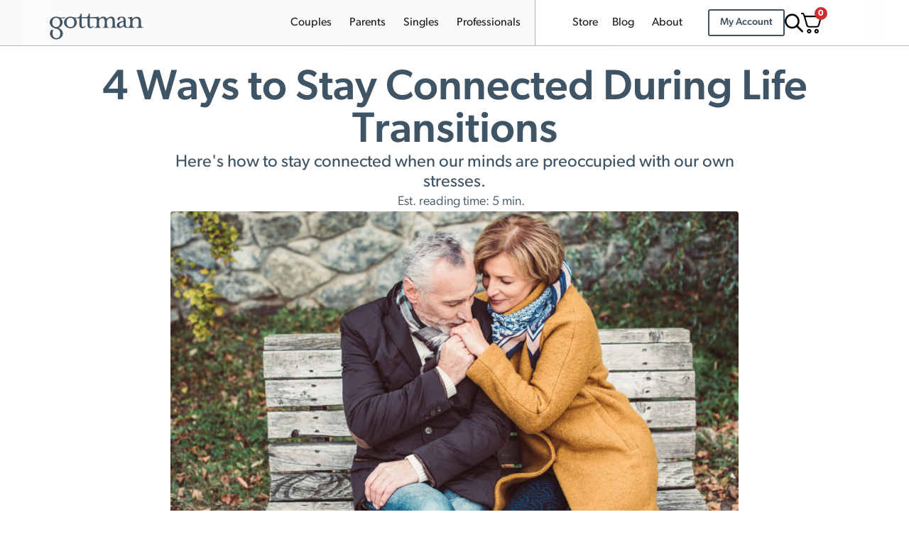

--- FILE ---
content_type: text/html; charset=UTF-8
request_url: https://www.gottman.com/blog/4-ways-to-stay-connected-during-life-transitions/
body_size: 66260
content:
<!doctype html>
<html lang="en-US">
<head>
    <!-- Google Tag Manager -->
    <script>
			(function(w,d,s,l,i){w[l]=w[l]||[];w[l].push({'gtm.start':
					new Date().getTime(),event:'gtm.js'});var f=d.getElementsByTagName(s)[0],
				j=d.createElement(s),dl=l!='dataLayer'?'&l='+l:'';j.async=true;j.src=
				'https://www.googletagmanager.com/gtm.js?id='+i+dl;f.parentNode.insertBefore(j,f);
			})(window,document,'script','dataLayer','GTM-WKCB3Z');
    </script>
    <!-- End Google Tag Manager -->
    <meta charset="UTF-8">
	<meta name="viewport" content="width=device-width, initial-scale=1">
	<link rel="profile" href="https://gmpg.org/xfn/11">
		<script type="text/javascript">function theChampLoadEvent(e){var t=window.onload;if(typeof window.onload!="function"){window.onload=e}else{window.onload=function(){t();e()}}}</script>
		<script type="text/javascript">var theChampDefaultLang = 'en_US', theChampCloseIconPath = 'https://www.gottman.com/wp-content/plugins/super-socializer/images/close.png';</script>
		<script>var theChampSiteUrl = 'https://www.gottman.com', theChampVerified = 0, theChampEmailPopup = 0, heateorSsMoreSharePopupSearchText = 'Search';</script>
			<script>var theChampLoadingImgPath = 'https://www.gottman.com/wp-content/plugins/super-socializer/images/ajax_loader.gif'; var theChampAjaxUrl = 'https://www.gottman.com/wp-admin/admin-ajax.php'; var theChampRedirectionUrl = 'https://www.gottman.com/blog/4-ways-to-stay-connected-during-life-transitions/'; var theChampRegRedirectionUrl = 'https://www.gottman.com/blog/4-ways-to-stay-connected-during-life-transitions/'; </script>
				<script> var theChampFBKey = '', theChampSameTabLogin = '0', theChampVerified = 0; var theChampAjaxUrl = 'https://www.gottman.com/wp-admin/admin-ajax.php'; var theChampPopupTitle = ''; var theChampEmailPopup = 0; var theChampEmailAjaxUrl = 'https://www.gottman.com/wp-admin/admin-ajax.php'; var theChampEmailPopupTitle = ''; var theChampEmailPopupErrorMsg = ''; var theChampEmailPopupUniqueId = ''; var theChampEmailPopupVerifyMessage = ''; var theChampSteamAuthUrl = ""; var theChampCurrentPageUrl = 'https%3A%2F%2Fwww.gottman.com%2Fblog%2F4-ways-to-stay-connected-during-life-transitions%2F';  var heateorMSEnabled = 0, theChampTwitterAuthUrl = theChampSiteUrl + "?SuperSocializerAuth=Twitter&super_socializer_redirect_to=" + theChampCurrentPageUrl, theChampLineAuthUrl = theChampSiteUrl + "?SuperSocializerAuth=Line&super_socializer_redirect_to=" + theChampCurrentPageUrl, theChampLiveAuthUrl = theChampSiteUrl + "?SuperSocializerAuth=Live&super_socializer_redirect_to=" + theChampCurrentPageUrl, theChampFacebookAuthUrl = theChampSiteUrl + "?SuperSocializerAuth=Facebook&super_socializer_redirect_to=" + theChampCurrentPageUrl, theChampYahooAuthUrl = theChampSiteUrl + "?SuperSocializerAuth=Yahoo&super_socializer_redirect_to=" + theChampCurrentPageUrl, theChampGoogleAuthUrl = theChampSiteUrl + "?SuperSocializerAuth=Google&super_socializer_redirect_to=" + theChampCurrentPageUrl, theChampYoutubeAuthUrl = theChampSiteUrl + "?SuperSocializerAuth=Youtube&super_socializer_redirect_to=" + theChampCurrentPageUrl, theChampVkontakteAuthUrl = theChampSiteUrl + "?SuperSocializerAuth=Vkontakte&super_socializer_redirect_to=" + theChampCurrentPageUrl, theChampLinkedinAuthUrl = theChampSiteUrl + "?SuperSocializerAuth=Linkedin&super_socializer_redirect_to=" + theChampCurrentPageUrl, theChampInstagramAuthUrl = theChampSiteUrl + "?SuperSocializerAuth=Instagram&super_socializer_redirect_to=" + theChampCurrentPageUrl, theChampWordpressAuthUrl = theChampSiteUrl + "?SuperSocializerAuth=Wordpress&super_socializer_redirect_to=" + theChampCurrentPageUrl, theChampDribbbleAuthUrl = theChampSiteUrl + "?SuperSocializerAuth=Dribbble&super_socializer_redirect_to=" + theChampCurrentPageUrl, theChampGithubAuthUrl = theChampSiteUrl + "?SuperSocializerAuth=Github&super_socializer_redirect_to=" + theChampCurrentPageUrl, theChampSpotifyAuthUrl = theChampSiteUrl + "?SuperSocializerAuth=Spotify&super_socializer_redirect_to=" + theChampCurrentPageUrl, theChampKakaoAuthUrl = theChampSiteUrl + "?SuperSocializerAuth=Kakao&super_socializer_redirect_to=" + theChampCurrentPageUrl, theChampTwitchAuthUrl = theChampSiteUrl + "?SuperSocializerAuth=Twitch&super_socializer_redirect_to=" + theChampCurrentPageUrl, theChampRedditAuthUrl = theChampSiteUrl + "?SuperSocializerAuth=Reddit&super_socializer_redirect_to=" + theChampCurrentPageUrl, theChampDisqusAuthUrl = theChampSiteUrl + "?SuperSocializerAuth=Disqus&super_socializer_redirect_to=" + theChampCurrentPageUrl, theChampDropboxAuthUrl = theChampSiteUrl + "?SuperSocializerAuth=Dropbox&super_socializer_redirect_to=" + theChampCurrentPageUrl, theChampFoursquareAuthUrl = theChampSiteUrl + "?SuperSocializerAuth=Foursquare&super_socializer_redirect_to=" + theChampCurrentPageUrl, theChampAmazonAuthUrl = theChampSiteUrl + "?SuperSocializerAuth=Amazon&super_socializer_redirect_to=" + theChampCurrentPageUrl, theChampStackoverflowAuthUrl = theChampSiteUrl + "?SuperSocializerAuth=Stackoverflow&super_socializer_redirect_to=" + theChampCurrentPageUrl, theChampDiscordAuthUrl = theChampSiteUrl + "?SuperSocializerAuth=Discord&super_socializer_redirect_to=" + theChampCurrentPageUrl, theChampMailruAuthUrl = theChampSiteUrl + "?SuperSocializerAuth=Mailru&super_socializer_redirect_to=" + theChampCurrentPageUrl, theChampYandexAuthUrl = theChampSiteUrl + "?SuperSocializerAuth=Yandex&super_socializer_redirect_to=" + theChampCurrentPageUrl; theChampOdnoklassnikiAuthUrl = theChampSiteUrl + "?SuperSocializerAuth=Odnoklassniki&super_socializer_redirect_to=" + theChampCurrentPageUrl;</script>
				<script> var theChampSharingAjaxUrl = 'https://www.gottman.com/wp-admin/admin-ajax.php', heateorSsFbMessengerAPI = 'https://www.facebook.com/dialog/send?app_id=595489497242932&display=popup&link=%encoded_post_url%&redirect_uri=%encoded_post_url%',heateorSsWhatsappShareAPI = 'web', heateorSsUrlCountFetched = [], heateorSsSharesText = 'Shares', heateorSsShareText = 'Share', theChampPluginIconPath = 'https://www.gottman.com/wp-content/plugins/super-socializer/images/logo.png', theChampSaveSharesLocally = 0, theChampHorizontalSharingCountEnable = 0, theChampVerticalSharingCountEnable = 0, theChampSharingOffset = -10, theChampCounterOffset = -10, theChampMobileStickySharingEnabled = 0, heateorSsCopyLinkMessage = "Link copied.";
		var heateorSsVerticalSharingShortUrl = "https://www.gottman.com/blog/4-ways-to-stay-connected-during-life-transitions/";		</script>
			<style type="text/css">
						.the_champ_button_instagram span.the_champ_svg,a.the_champ_instagram span.the_champ_svg{background:radial-gradient(circle at 30% 107%,#fdf497 0,#fdf497 5%,#fd5949 45%,#d6249f 60%,#285aeb 90%)}
					.the_champ_horizontal_sharing .the_champ_svg,.heateor_ss_standard_follow_icons_container .the_champ_svg{
					color: #fff;
				border-width: 0px;
		border-style: solid;
		border-color: transparent;
	}
		.the_champ_horizontal_sharing .theChampTCBackground{
		color:#666;
	}
		.the_champ_horizontal_sharing span.the_champ_svg:hover,.heateor_ss_standard_follow_icons_container span.the_champ_svg:hover{
				border-color: transparent;
	}
		.the_champ_vertical_sharing span.the_champ_svg,.heateor_ss_floating_follow_icons_container span.the_champ_svg{
					color: #fff;
				border-width: 0px;
		border-style: solid;
		border-color: transparent;
	}
		.the_champ_vertical_sharing .theChampTCBackground{
		color:#666;
	}
		.the_champ_vertical_sharing span.the_champ_svg:hover,.heateor_ss_floating_follow_icons_container span.the_champ_svg:hover{
						border-color: transparent;
		}
	@media screen and (max-width:783px){.the_champ_vertical_sharing{display:none!important}}</style>
	<meta name='robots' content='index, follow, max-image-preview:large, max-snippet:-1, max-video-preview:-1' />
<!-- This site has installed PayPal for WooCommerce v4.6.3 - https://www.angelleye.com/product/woocommerce-paypal-plugin/ -->

	<!-- This site is optimized with the Yoast SEO Premium plugin v26.6 (Yoast SEO v26.6) - https://yoast.com/wordpress/plugins/seo/ -->
	<title>4 Ways to Stay Connected During Life Transitions</title>
	<meta name="description" content="Here&#039;s how to stay connected when our minds are preoccupied with our own stresses." />
	<link rel="canonical" href="https://www.gottman.com/blog/4-ways-to-stay-connected-during-life-transitions/" />
	<meta property="og:locale" content="en_US" />
	<meta property="og:type" content="article" />
	<meta property="og:title" content="4 Ways to Stay Connected During Life Transitions" />
	<meta property="og:description" content="Here&#039;s how to stay connected when our minds are preoccupied with our own stresses." />
	<meta property="og:url" content="https://www.gottman.com/blog/4-ways-to-stay-connected-during-life-transitions/" />
	<meta property="og:site_name" content="The Gottman Institute" />
	<meta property="article:publisher" content="https://www.facebook.com/GottmanInstitute" />
	<meta property="article:published_time" content="2017-06-22T20:46:55+00:00" />
	<meta property="article:modified_time" content="2026-01-16T14:20:40+00:00" />
	<meta property="og:image" content="https://www.gottman.com/wp-content/uploads/2017/06/Stay-Connected-During-Life-Transitions_HI.jpg" />
	<meta property="og:image:width" content="2500" />
	<meta property="og:image:height" content="1666" />
	<meta property="og:image:type" content="image/jpeg" />
	<meta name="author" content="David and Constantino Khalaf" />
	<meta name="twitter:card" content="summary_large_image" />
	<meta name="twitter:creator" content="@GottmanInst" />
	<meta name="twitter:site" content="@GottmanInst" />
	<meta name="twitter:label1" content="Written by" />
	<meta name="twitter:data1" content="David and Constantino Khalaf" />
	<meta name="twitter:label2" content="Est. reading time" />
	<meta name="twitter:data2" content="5 minutes" />
	<script type="application/ld+json" class="yoast-schema-graph">{"@context":"https://schema.org","@graph":[{"@type":"Article","@id":"https://www.gottman.com/blog/4-ways-to-stay-connected-during-life-transitions/#article","isPartOf":{"@id":"https://www.gottman.com/blog/4-ways-to-stay-connected-during-life-transitions/"},"author":{"name":"David and Constantino Khalaf","@id":"https://www.gottman.com/#/schema/person/7de2d1d8d54febd0bbce43391f5ed5af"},"headline":"4 Ways to Stay Connected During Life Transitions","datePublished":"2017-06-22T20:46:55+00:00","dateModified":"2026-01-16T14:20:40+00:00","mainEntityOfPage":{"@id":"https://www.gottman.com/blog/4-ways-to-stay-connected-during-life-transitions/"},"wordCount":973,"commentCount":0,"publisher":{"@id":"https://www.gottman.com/#organization"},"image":{"@id":"https://www.gottman.com/blog/4-ways-to-stay-connected-during-life-transitions/#primaryimage"},"thumbnailUrl":"https://www.gottman.com/wp-content/uploads/2017/06/Stay-Connected-During-Life-Transitions_HI.jpg","articleSection":["Love &amp; Relationships","The Archives"],"inLanguage":"en-US","potentialAction":[{"@type":"CommentAction","name":"Comment","target":["https://www.gottman.com/blog/4-ways-to-stay-connected-during-life-transitions/#respond"]}]},{"@type":"WebPage","@id":"https://www.gottman.com/blog/4-ways-to-stay-connected-during-life-transitions/","url":"https://www.gottman.com/blog/4-ways-to-stay-connected-during-life-transitions/","name":"4 Ways to Stay Connected During Life Transitions","isPartOf":{"@id":"https://www.gottman.com/#website"},"primaryImageOfPage":{"@id":"https://www.gottman.com/blog/4-ways-to-stay-connected-during-life-transitions/#primaryimage"},"image":{"@id":"https://www.gottman.com/blog/4-ways-to-stay-connected-during-life-transitions/#primaryimage"},"thumbnailUrl":"https://www.gottman.com/wp-content/uploads/2017/06/Stay-Connected-During-Life-Transitions_HI.jpg","datePublished":"2017-06-22T20:46:55+00:00","dateModified":"2026-01-16T14:20:40+00:00","description":"Here's how to stay connected when our minds are preoccupied with our own stresses.","breadcrumb":{"@id":"https://www.gottman.com/blog/4-ways-to-stay-connected-during-life-transitions/#breadcrumb"},"inLanguage":"en-US","potentialAction":[{"@type":"ReadAction","target":["https://www.gottman.com/blog/4-ways-to-stay-connected-during-life-transitions/"]}]},{"@type":"ImageObject","inLanguage":"en-US","@id":"https://www.gottman.com/blog/4-ways-to-stay-connected-during-life-transitions/#primaryimage","url":"https://www.gottman.com/wp-content/uploads/2017/06/Stay-Connected-During-Life-Transitions_HI.jpg","contentUrl":"https://www.gottman.com/wp-content/uploads/2017/06/Stay-Connected-During-Life-Transitions_HI.jpg","width":2500,"height":1666,"caption":"Stay Connected During Life Transitions"},{"@type":"BreadcrumbList","@id":"https://www.gottman.com/blog/4-ways-to-stay-connected-during-life-transitions/#breadcrumb","itemListElement":[{"@type":"ListItem","position":1,"name":"Home","item":"https://www.gottman.com/"},{"@type":"ListItem","position":2,"name":"The Gottman Relationship Blog","item":"https://www.gottman.com/blog/"},{"@type":"ListItem","position":3,"name":"4 Ways to Stay Connected During Life Transitions"}]},{"@type":"WebSite","@id":"https://www.gottman.com/#website","url":"https://www.gottman.com/","name":"The Gottman Institute","description":"A research-based approach to relationships","publisher":{"@id":"https://www.gottman.com/#organization"},"potentialAction":[{"@type":"SearchAction","target":{"@type":"EntryPoint","urlTemplate":"https://www.gottman.com/?s={search_term_string}"},"query-input":{"@type":"PropertyValueSpecification","valueRequired":true,"valueName":"search_term_string"}}],"inLanguage":"en-US"},{"@type":"Organization","@id":"https://www.gottman.com/#organization","name":"The Gottman Institute","url":"https://www.gottman.com/","logo":{"@type":"ImageObject","inLanguage":"en-US","@id":"https://www.gottman.com/#/schema/logo/image/","url":"https://www.gottman.com/wp-content/uploads/2015/11/logo-tgi.png","contentUrl":"https://www.gottman.com/wp-content/uploads/2015/11/logo-tgi.png","width":458,"height":64,"caption":"The Gottman Institute"},"image":{"@id":"https://www.gottman.com/#/schema/logo/image/"},"sameAs":["https://www.facebook.com/GottmanInstitute","https://x.com/GottmanInst","https://instagram.com/gottmaninstitute","https://www.linkedin.com/company/the-gottman-institute","https://www.pinterest.com/GottmanInst/","https://www.youtube.com/user/TheGottmanInstitute"]},{"@type":"Person","@id":"https://www.gottman.com/#/schema/person/7de2d1d8d54febd0bbce43391f5ed5af","name":"David and Constantino Khalaf","image":{"@type":"ImageObject","inLanguage":"en-US","@id":"https://www.gottman.com/#/schema/person/image/","url":"https://secure.gravatar.com/avatar/82e4af0adb0a4faf7d4a9c1936149bd7130d5a75b47637c08e98b1e653477416?s=96&d=mm&r=g","contentUrl":"https://secure.gravatar.com/avatar/82e4af0adb0a4faf7d4a9c1936149bd7130d5a75b47637c08e98b1e653477416?s=96&d=mm&r=g","caption":"David and Constantino Khalaf"},"url":"https://www.gottman.com/blog/author/dckhalaf_gottman/"}]}</script>
	<!-- / Yoast SEO Premium plugin. -->


<link rel='dns-prefetch' href='//www.google.com' />
<link rel='dns-prefetch' href='//js.hs-scripts.com' />
<link rel='dns-prefetch' href='//a.omappapi.com' />
<link rel="alternate" type="application/rss+xml" title="The Gottman Institute &raquo; Feed" href="https://www.gottman.com/feed/" />
<link rel="alternate" type="application/rss+xml" title="The Gottman Institute &raquo; Comments Feed" href="https://www.gottman.com/comments/feed/" />
<link rel="alternate" type="text/calendar" title="The Gottman Institute &raquo; iCal Feed" href="https://www.gottman.com/events/?ical=1" />
<link rel="alternate" type="application/rss+xml" title="The Gottman Institute &raquo; 4 Ways to Stay Connected During Life Transitions Comments Feed" href="https://www.gottman.com/blog/4-ways-to-stay-connected-during-life-transitions/feed/" />
<link rel="alternate" title="oEmbed (JSON)" type="application/json+oembed" href="https://www.gottman.com/wp-json/oembed/1.0/embed?url=https%3A%2F%2Fwww.gottman.com%2Fblog%2F4-ways-to-stay-connected-during-life-transitions%2F" />
<link rel="alternate" title="oEmbed (XML)" type="text/xml+oembed" href="https://www.gottman.com/wp-json/oembed/1.0/embed?url=https%3A%2F%2Fwww.gottman.com%2Fblog%2F4-ways-to-stay-connected-during-life-transitions%2F&#038;format=xml" />
<link rel="stylesheet" type="text/css" href="https://use.typekit.net/flq3brn.css"><style id='wp-img-auto-sizes-contain-inline-css'>
img:is([sizes=auto i],[sizes^="auto," i]){contain-intrinsic-size:3000px 1500px}
/*# sourceURL=wp-img-auto-sizes-contain-inline-css */
</style>
<link rel='stylesheet' id='wc-authorize-net-cim-credit-card-checkout-block-css' href='https://www.gottman.com/wp-content/plugins/woocommerce-gateway-authorize-net-cim/assets/css/blocks/wc-authorize-net-cim-checkout-block.css?ver=3.10.14' media='all' />
<link rel='stylesheet' id='wc-authorize-net-cim-echeck-checkout-block-css' href='https://www.gottman.com/wp-content/plugins/woocommerce-gateway-authorize-net-cim/assets/css/blocks/wc-authorize-net-cim-checkout-block.css?ver=3.10.14' media='all' />

<link rel='stylesheet' id='tribe-events-pro-mini-calendar-block-styles-css' href='https://www.gottman.com/wp-content/plugins/events-calendar-pro/build/css/tribe-events-pro-mini-calendar-block.css?ver=7.7.11' media='all' />
<link rel='stylesheet' id='tec-variables-skeleton-css' href='https://www.gottman.com/wp-content/plugins/the-events-calendar/common/build/css/variables-skeleton.css?ver=6.10.1' media='all' />
<link rel='stylesheet' id='tec-variables-full-css' href='https://www.gottman.com/wp-content/plugins/the-events-calendar/common/build/css/variables-full.css?ver=6.10.1' media='all' />
<link rel='stylesheet' id='tribe-events-v2-virtual-single-block-css' href='https://www.gottman.com/wp-content/plugins/events-calendar-pro/build/css/events-virtual-single-block.css?ver=7.7.11' media='all' />
<style id='wp-emoji-styles-inline-css'>

	img.wp-smiley, img.emoji {
		display: inline !important;
		border: none !important;
		box-shadow: none !important;
		height: 1em !important;
		width: 1em !important;
		margin: 0 0.07em !important;
		vertical-align: -0.1em !important;
		background: none !important;
		padding: 0 !important;
	}
/*# sourceURL=wp-emoji-styles-inline-css */
</style>
<link rel='stylesheet' id='amazon-payments-advanced-blocks-log-out-banner-css' href='https://www.gottman.com/wp-content/plugins/woocommerce-gateway-amazon-payments-advanced/build/js/blocks/log-out-banner/style-index.css?ver=7b7a8388c5cd363f116c' media='all' />
<style id='global-styles-inline-css'>
:root{--wp--preset--aspect-ratio--square: 1;--wp--preset--aspect-ratio--4-3: 4/3;--wp--preset--aspect-ratio--3-4: 3/4;--wp--preset--aspect-ratio--3-2: 3/2;--wp--preset--aspect-ratio--2-3: 2/3;--wp--preset--aspect-ratio--16-9: 16/9;--wp--preset--aspect-ratio--9-16: 9/16;--wp--preset--color--black: #000000;--wp--preset--color--cyan-bluish-gray: #abb8c3;--wp--preset--color--white: #ffffff;--wp--preset--color--pale-pink: #f78da7;--wp--preset--color--vivid-red: #cf2e2e;--wp--preset--color--luminous-vivid-orange: #ff6900;--wp--preset--color--luminous-vivid-amber: #fcb900;--wp--preset--color--light-green-cyan: #7bdcb5;--wp--preset--color--vivid-green-cyan: #00d084;--wp--preset--color--pale-cyan-blue: #8ed1fc;--wp--preset--color--vivid-cyan-blue: #0693e3;--wp--preset--color--vivid-purple: #9b51e0;--wp--preset--gradient--vivid-cyan-blue-to-vivid-purple: linear-gradient(135deg,rgb(6,147,227) 0%,rgb(155,81,224) 100%);--wp--preset--gradient--light-green-cyan-to-vivid-green-cyan: linear-gradient(135deg,rgb(122,220,180) 0%,rgb(0,208,130) 100%);--wp--preset--gradient--luminous-vivid-amber-to-luminous-vivid-orange: linear-gradient(135deg,rgb(252,185,0) 0%,rgb(255,105,0) 100%);--wp--preset--gradient--luminous-vivid-orange-to-vivid-red: linear-gradient(135deg,rgb(255,105,0) 0%,rgb(207,46,46) 100%);--wp--preset--gradient--very-light-gray-to-cyan-bluish-gray: linear-gradient(135deg,rgb(238,238,238) 0%,rgb(169,184,195) 100%);--wp--preset--gradient--cool-to-warm-spectrum: linear-gradient(135deg,rgb(74,234,220) 0%,rgb(151,120,209) 20%,rgb(207,42,186) 40%,rgb(238,44,130) 60%,rgb(251,105,98) 80%,rgb(254,248,76) 100%);--wp--preset--gradient--blush-light-purple: linear-gradient(135deg,rgb(255,206,236) 0%,rgb(152,150,240) 100%);--wp--preset--gradient--blush-bordeaux: linear-gradient(135deg,rgb(254,205,165) 0%,rgb(254,45,45) 50%,rgb(107,0,62) 100%);--wp--preset--gradient--luminous-dusk: linear-gradient(135deg,rgb(255,203,112) 0%,rgb(199,81,192) 50%,rgb(65,88,208) 100%);--wp--preset--gradient--pale-ocean: linear-gradient(135deg,rgb(255,245,203) 0%,rgb(182,227,212) 50%,rgb(51,167,181) 100%);--wp--preset--gradient--electric-grass: linear-gradient(135deg,rgb(202,248,128) 0%,rgb(113,206,126) 100%);--wp--preset--gradient--midnight: linear-gradient(135deg,rgb(2,3,129) 0%,rgb(40,116,252) 100%);--wp--preset--font-size--small: 13px;--wp--preset--font-size--medium: 20px;--wp--preset--font-size--large: 36px;--wp--preset--font-size--x-large: 42px;--wp--preset--spacing--20: 0.44rem;--wp--preset--spacing--30: 0.67rem;--wp--preset--spacing--40: 1rem;--wp--preset--spacing--50: 1.5rem;--wp--preset--spacing--60: 2.25rem;--wp--preset--spacing--70: 3.38rem;--wp--preset--spacing--80: 5.06rem;--wp--preset--shadow--natural: 6px 6px 9px rgba(0, 0, 0, 0.2);--wp--preset--shadow--deep: 12px 12px 50px rgba(0, 0, 0, 0.4);--wp--preset--shadow--sharp: 6px 6px 0px rgba(0, 0, 0, 0.2);--wp--preset--shadow--outlined: 6px 6px 0px -3px rgb(255, 255, 255), 6px 6px rgb(0, 0, 0);--wp--preset--shadow--crisp: 6px 6px 0px rgb(0, 0, 0);}:root { --wp--style--global--content-size: 800px;--wp--style--global--wide-size: 1200px; }:where(body) { margin: 0; }.wp-site-blocks > .alignleft { float: left; margin-right: 2em; }.wp-site-blocks > .alignright { float: right; margin-left: 2em; }.wp-site-blocks > .aligncenter { justify-content: center; margin-left: auto; margin-right: auto; }:where(.wp-site-blocks) > * { margin-block-start: 24px; margin-block-end: 0; }:where(.wp-site-blocks) > :first-child { margin-block-start: 0; }:where(.wp-site-blocks) > :last-child { margin-block-end: 0; }:root { --wp--style--block-gap: 24px; }:root :where(.is-layout-flow) > :first-child{margin-block-start: 0;}:root :where(.is-layout-flow) > :last-child{margin-block-end: 0;}:root :where(.is-layout-flow) > *{margin-block-start: 24px;margin-block-end: 0;}:root :where(.is-layout-constrained) > :first-child{margin-block-start: 0;}:root :where(.is-layout-constrained) > :last-child{margin-block-end: 0;}:root :where(.is-layout-constrained) > *{margin-block-start: 24px;margin-block-end: 0;}:root :where(.is-layout-flex){gap: 24px;}:root :where(.is-layout-grid){gap: 24px;}.is-layout-flow > .alignleft{float: left;margin-inline-start: 0;margin-inline-end: 2em;}.is-layout-flow > .alignright{float: right;margin-inline-start: 2em;margin-inline-end: 0;}.is-layout-flow > .aligncenter{margin-left: auto !important;margin-right: auto !important;}.is-layout-constrained > .alignleft{float: left;margin-inline-start: 0;margin-inline-end: 2em;}.is-layout-constrained > .alignright{float: right;margin-inline-start: 2em;margin-inline-end: 0;}.is-layout-constrained > .aligncenter{margin-left: auto !important;margin-right: auto !important;}.is-layout-constrained > :where(:not(.alignleft):not(.alignright):not(.alignfull)){max-width: var(--wp--style--global--content-size);margin-left: auto !important;margin-right: auto !important;}.is-layout-constrained > .alignwide{max-width: var(--wp--style--global--wide-size);}body .is-layout-flex{display: flex;}.is-layout-flex{flex-wrap: wrap;align-items: center;}.is-layout-flex > :is(*, div){margin: 0;}body .is-layout-grid{display: grid;}.is-layout-grid > :is(*, div){margin: 0;}body{padding-top: 0px;padding-right: 0px;padding-bottom: 0px;padding-left: 0px;}a:where(:not(.wp-element-button)){text-decoration: underline;}:root :where(.wp-element-button, .wp-block-button__link){background-color: #32373c;border-width: 0;color: #fff;font-family: inherit;font-size: inherit;font-style: inherit;font-weight: inherit;letter-spacing: inherit;line-height: inherit;padding-top: calc(0.667em + 2px);padding-right: calc(1.333em + 2px);padding-bottom: calc(0.667em + 2px);padding-left: calc(1.333em + 2px);text-decoration: none;text-transform: inherit;}.has-black-color{color: var(--wp--preset--color--black) !important;}.has-cyan-bluish-gray-color{color: var(--wp--preset--color--cyan-bluish-gray) !important;}.has-white-color{color: var(--wp--preset--color--white) !important;}.has-pale-pink-color{color: var(--wp--preset--color--pale-pink) !important;}.has-vivid-red-color{color: var(--wp--preset--color--vivid-red) !important;}.has-luminous-vivid-orange-color{color: var(--wp--preset--color--luminous-vivid-orange) !important;}.has-luminous-vivid-amber-color{color: var(--wp--preset--color--luminous-vivid-amber) !important;}.has-light-green-cyan-color{color: var(--wp--preset--color--light-green-cyan) !important;}.has-vivid-green-cyan-color{color: var(--wp--preset--color--vivid-green-cyan) !important;}.has-pale-cyan-blue-color{color: var(--wp--preset--color--pale-cyan-blue) !important;}.has-vivid-cyan-blue-color{color: var(--wp--preset--color--vivid-cyan-blue) !important;}.has-vivid-purple-color{color: var(--wp--preset--color--vivid-purple) !important;}.has-black-background-color{background-color: var(--wp--preset--color--black) !important;}.has-cyan-bluish-gray-background-color{background-color: var(--wp--preset--color--cyan-bluish-gray) !important;}.has-white-background-color{background-color: var(--wp--preset--color--white) !important;}.has-pale-pink-background-color{background-color: var(--wp--preset--color--pale-pink) !important;}.has-vivid-red-background-color{background-color: var(--wp--preset--color--vivid-red) !important;}.has-luminous-vivid-orange-background-color{background-color: var(--wp--preset--color--luminous-vivid-orange) !important;}.has-luminous-vivid-amber-background-color{background-color: var(--wp--preset--color--luminous-vivid-amber) !important;}.has-light-green-cyan-background-color{background-color: var(--wp--preset--color--light-green-cyan) !important;}.has-vivid-green-cyan-background-color{background-color: var(--wp--preset--color--vivid-green-cyan) !important;}.has-pale-cyan-blue-background-color{background-color: var(--wp--preset--color--pale-cyan-blue) !important;}.has-vivid-cyan-blue-background-color{background-color: var(--wp--preset--color--vivid-cyan-blue) !important;}.has-vivid-purple-background-color{background-color: var(--wp--preset--color--vivid-purple) !important;}.has-black-border-color{border-color: var(--wp--preset--color--black) !important;}.has-cyan-bluish-gray-border-color{border-color: var(--wp--preset--color--cyan-bluish-gray) !important;}.has-white-border-color{border-color: var(--wp--preset--color--white) !important;}.has-pale-pink-border-color{border-color: var(--wp--preset--color--pale-pink) !important;}.has-vivid-red-border-color{border-color: var(--wp--preset--color--vivid-red) !important;}.has-luminous-vivid-orange-border-color{border-color: var(--wp--preset--color--luminous-vivid-orange) !important;}.has-luminous-vivid-amber-border-color{border-color: var(--wp--preset--color--luminous-vivid-amber) !important;}.has-light-green-cyan-border-color{border-color: var(--wp--preset--color--light-green-cyan) !important;}.has-vivid-green-cyan-border-color{border-color: var(--wp--preset--color--vivid-green-cyan) !important;}.has-pale-cyan-blue-border-color{border-color: var(--wp--preset--color--pale-cyan-blue) !important;}.has-vivid-cyan-blue-border-color{border-color: var(--wp--preset--color--vivid-cyan-blue) !important;}.has-vivid-purple-border-color{border-color: var(--wp--preset--color--vivid-purple) !important;}.has-vivid-cyan-blue-to-vivid-purple-gradient-background{background: var(--wp--preset--gradient--vivid-cyan-blue-to-vivid-purple) !important;}.has-light-green-cyan-to-vivid-green-cyan-gradient-background{background: var(--wp--preset--gradient--light-green-cyan-to-vivid-green-cyan) !important;}.has-luminous-vivid-amber-to-luminous-vivid-orange-gradient-background{background: var(--wp--preset--gradient--luminous-vivid-amber-to-luminous-vivid-orange) !important;}.has-luminous-vivid-orange-to-vivid-red-gradient-background{background: var(--wp--preset--gradient--luminous-vivid-orange-to-vivid-red) !important;}.has-very-light-gray-to-cyan-bluish-gray-gradient-background{background: var(--wp--preset--gradient--very-light-gray-to-cyan-bluish-gray) !important;}.has-cool-to-warm-spectrum-gradient-background{background: var(--wp--preset--gradient--cool-to-warm-spectrum) !important;}.has-blush-light-purple-gradient-background{background: var(--wp--preset--gradient--blush-light-purple) !important;}.has-blush-bordeaux-gradient-background{background: var(--wp--preset--gradient--blush-bordeaux) !important;}.has-luminous-dusk-gradient-background{background: var(--wp--preset--gradient--luminous-dusk) !important;}.has-pale-ocean-gradient-background{background: var(--wp--preset--gradient--pale-ocean) !important;}.has-electric-grass-gradient-background{background: var(--wp--preset--gradient--electric-grass) !important;}.has-midnight-gradient-background{background: var(--wp--preset--gradient--midnight) !important;}.has-small-font-size{font-size: var(--wp--preset--font-size--small) !important;}.has-medium-font-size{font-size: var(--wp--preset--font-size--medium) !important;}.has-large-font-size{font-size: var(--wp--preset--font-size--large) !important;}.has-x-large-font-size{font-size: var(--wp--preset--font-size--x-large) !important;}
:root :where(.wp-block-pullquote){font-size: 1.5em;line-height: 1.6;}
/*# sourceURL=global-styles-inline-css */
</style>
<link rel='stylesheet' id='woocommerce-layout-css' href='https://www.gottman.com/wp-content/plugins/woocommerce/assets/css/woocommerce-layout.css?ver=10.4.3' media='all' />
<link rel='stylesheet' id='woocommerce-smallscreen-css' href='https://www.gottman.com/wp-content/plugins/woocommerce/assets/css/woocommerce-smallscreen.css?ver=10.4.3' media='only screen and (max-width: 768px)' />
<link rel='stylesheet' id='woocommerce-general-css' href='https://www.gottman.com/wp-content/plugins/woocommerce/assets/css/woocommerce.css?ver=10.4.3' media='all' />
<style id='woocommerce-inline-inline-css'>
.woocommerce form .form-row .required { visibility: visible; }
/*# sourceURL=woocommerce-inline-inline-css */
</style>
<link rel='stylesheet' id='tribe-events-v2-single-skeleton-css' href='https://www.gottman.com/wp-content/plugins/the-events-calendar/build/css/tribe-events-single-skeleton.css?ver=6.15.13' media='all' />
<link rel='stylesheet' id='tribe-events-v2-single-skeleton-full-css' href='https://www.gottman.com/wp-content/plugins/the-events-calendar/build/css/tribe-events-single-full.css?ver=6.15.13' media='all' />
<link rel='stylesheet' id='tec-events-elementor-widgets-base-styles-css' href='https://www.gottman.com/wp-content/plugins/the-events-calendar/build/css/integrations/plugins/elementor/widgets/widget-base.css?ver=6.15.13' media='all' />
<link rel='stylesheet' id='dgwt-wcas-style-css' href='https://www.gottman.com/wp-content/plugins/ajax-search-for-woocommerce-premium/assets/css/style.min.css?ver=1.32.1' media='all' />
<link rel='stylesheet' id='wc-avatax-frontend-css' href='https://www.gottman.com/wp-content/plugins/woocommerce-avatax/assets/css/frontend/wc-avatax-frontend.min.css?ver=3.6.3' media='all' />
<link rel='stylesheet' id='angelleye-express-checkout-css-css' href='https://www.gottman.com/wp-content/plugins/paypal-for-woocommerce/assets/css/angelleye-express-checkout.css?ver=4.6.3' media='all' />
<link rel='stylesheet' id='hello-elementor-style-css' href='https://www.gottman.com/wp-content/themes/hello-elementor/style.css?ver=6.9' media='all' />
<link rel='stylesheet' id='hello-elementor-child-style-css' href='https://www.gottman.com/wp-content/themes/hello-elementor-child/style.css?ver=1768587146' media='all' />
<link rel='stylesheet' id='elementor-icons-css' href='https://www.gottman.com/wp-content/plugins/elementor/assets/lib/eicons/css/elementor-icons.min.css?ver=5.45.0' media='all' />
<link rel='stylesheet' id='hello-elementor-css' href='https://www.gottman.com/wp-content/themes/hello-elementor/assets/css/reset.css?ver=3.4.4' media='all' />
<link rel='stylesheet' id='hello-elementor-theme-style-css' href='https://www.gottman.com/wp-content/themes/hello-elementor/assets/css/theme.css?ver=3.4.4' media='all' />
<link rel='stylesheet' id='hello-elementor-header-footer-css' href='https://www.gottman.com/wp-content/themes/hello-elementor/assets/css/header-footer.css?ver=3.4.4' media='all' />
<link rel='stylesheet' id='elementor-frontend-css' href='https://www.gottman.com/wp-content/uploads/elementor/css/custom-frontend.min.css?ver=1768571011' media='all' />
<link rel='stylesheet' id='elementor-post-446285953-css' href='https://www.gottman.com/wp-content/uploads/elementor/css/post-446285953.css?ver=1768571014' media='all' />
<link rel='stylesheet' id='widget-image-css' href='https://www.gottman.com/wp-content/plugins/elementor/assets/css/widget-image.min.css?ver=3.34.0' media='all' />
<link rel='stylesheet' id='widget-icon-list-css' href='https://www.gottman.com/wp-content/uploads/elementor/css/custom-widget-icon-list.min.css?ver=1768571011' media='all' />
<link rel='stylesheet' id='widget-nav-menu-css' href='https://www.gottman.com/wp-content/uploads/elementor/css/custom-pro-widget-nav-menu.min.css?ver=1768571011' media='all' />
<link rel='stylesheet' id='widget-mega-menu-css' href='https://www.gottman.com/wp-content/uploads/elementor/css/custom-pro-widget-mega-menu.min.css?ver=1768571011' media='all' />
<link rel='stylesheet' id='widget-nested-accordion-css' href='https://www.gottman.com/wp-content/plugins/elementor/assets/css/widget-nested-accordion.min.css?ver=3.34.0' media='all' />
<link rel='stylesheet' id='e-animation-fadeInRight-css' href='https://www.gottman.com/wp-content/plugins/elementor/assets/lib/animations/styles/fadeInRight.min.css?ver=3.34.0' media='all' />
<link rel='stylesheet' id='widget-off-canvas-css' href='https://www.gottman.com/wp-content/plugins/elementor-pro/assets/css/widget-off-canvas.min.css?ver=3.34.0' media='all' />
<link rel='stylesheet' id='e-sticky-css' href='https://www.gottman.com/wp-content/plugins/elementor-pro/assets/css/modules/sticky.min.css?ver=3.34.0' media='all' />
<link rel='stylesheet' id='widget-heading-css' href='https://www.gottman.com/wp-content/plugins/elementor/assets/css/widget-heading.min.css?ver=3.34.0' media='all' />
<link rel='stylesheet' id='widget-social-icons-css' href='https://www.gottman.com/wp-content/plugins/elementor/assets/css/widget-social-icons.min.css?ver=3.34.0' media='all' />
<link rel='stylesheet' id='e-apple-webkit-css' href='https://www.gottman.com/wp-content/uploads/elementor/css/custom-apple-webkit.min.css?ver=1768571011' media='all' />
<link rel='stylesheet' id='widget-post-info-css' href='https://www.gottman.com/wp-content/plugins/elementor-pro/assets/css/widget-post-info.min.css?ver=3.34.0' media='all' />
<link rel='stylesheet' id='widget-share-buttons-css' href='https://www.gottman.com/wp-content/plugins/elementor-pro/assets/css/widget-share-buttons.min.css?ver=3.34.0' media='all' />
<link rel='stylesheet' id='widget-loop-common-css' href='https://www.gottman.com/wp-content/plugins/elementor-pro/assets/css/widget-loop-common.min.css?ver=3.34.0' media='all' />
<link rel='stylesheet' id='widget-loop-grid-css' href='https://www.gottman.com/wp-content/uploads/elementor/css/custom-pro-widget-loop-grid.min.css?ver=1768571011' media='all' />
<link rel='stylesheet' id='dashicons-css' href='https://www.gottman.com/wp-includes/css/dashicons.min.css?ver=6.9' media='all' />
<link rel='stylesheet' id='elementor-post-446043739-css' href='https://www.gottman.com/wp-content/uploads/elementor/css/post-446043739.css?ver=1768573280' media='all' />
<link rel='stylesheet' id='elementor-post-446332259-css' href='https://www.gottman.com/wp-content/uploads/elementor/css/post-446332259.css?ver=1768571012' media='all' />
<link rel='stylesheet' id='elementor-post-446284820-css' href='https://www.gottman.com/wp-content/uploads/elementor/css/post-446284820.css?ver=1768571012' media='all' />
<link rel='stylesheet' id='elementor-post-446285037-css' href='https://www.gottman.com/wp-content/uploads/elementor/css/post-446285037.css?ver=1768571012' media='all' />
<link rel='stylesheet' id='sv-wc-payment-gateway-payment-form-v5_15_12-css' href='https://www.gottman.com/wp-content/plugins/woocommerce-gateway-authorize-net-cim/vendor/skyverge/wc-plugin-framework/woocommerce/payment-gateway/assets/css/frontend/sv-wc-payment-gateway-payment-form.min.css?ver=5.15.12' media='all' />
<link rel='stylesheet' id='thickbox-css' href='https://www.gottman.com/wp-includes/js/thickbox/thickbox.css?ver=6.9' media='all' />
<link rel='stylesheet' id='the_champ_frontend_css-css' href='https://www.gottman.com/wp-content/plugins/super-socializer/css/front.css?ver=7.14.5' media='all' />
<link rel='stylesheet' id='wc-pb-checkout-blocks-css' href='https://www.gottman.com/wp-content/plugins/woocommerce-product-bundles/assets/css/frontend/checkout-blocks.css?ver=8.5.5' media='all' />
<link rel='stylesheet' id='fkcart-style-css' href='https://www.gottman.com/wp-content/plugins/cart-for-woocommerce/assets/css/style.min.css?ver=1.9.1' media='all' />
<style id='fkcart-style-inline-css'>

		:root {
			--fkcart-primary-bg-color: #f68d6d;
			--fkcart-primary-font-color: #ffffff;
			--fkcart-primary-text-color: #24272d;
			--fkcart-secondary-text-color: #24272dbe;
			--fkcart-strike-through-price-text-color: #E15334;
			--fkcart-saving-text-price-color: #5BA238;
			--fkcart-coupon-text-price-color: #5BA238;
			--fkcart-accent-color: #f68d6d;
			--fkcart-border-color: #eaeaec;
			--fkcart-error-color: #B00C0C;
			--fkcart-error-bg-color: #FFF0F0;
			--fkcart-reward-color: #f1b51e;
			
			--fkcart-progress-bar-icon-color: #353030;
			--fkcart-progress-bar-active-icon-color: #ffffff;
			--fkcart-progress-bar-bg-color-active-icon: #2DA815;
			--fkcart-progress-bar-active-color: #2DA815;
			
			--fkcart-bg-color: #ffffff;
			--fkcart-slider-desktop-width: 420px;
			--fkcart-slider-mobile-width: 90%;
			--fkcart-animation-duration: 0.4s;
			--fkcart-panel-color:#e7f2f9;
			--fkcart-color-black: #000000;
			--fkcart-success-color: #5BA238;
			--fkcart-success-bg-color: #EFF6EB;
			--fkcart-toggle-bg-color: #ffffff;
			--fkcart-toggle-icon-color: #353030;
			--fkcart-toggle-count-bg-color: #cf2e2e;
			--fkcart-toggle-count-font-color: #ffffff;
			--fkcart-progressbar-active-color: #f68d6d;
			
			--fkcart-toggle-border-radius: 50%;
			--fkcart-toggle-size: 36;
			--fkcart-border-radius: 3px; 
			--fkcart-menu-icon-size: 35px;
			--fkcart-menu-text-size: 16px;
		}
            :root {
                --fkcart-spl-addon-special-addon-image-width: 48px;
                --fkcart-spl-addon-special-addon-image-height: 48px;
                --fkcart-spl-addon-toggle-color: #E15334;
                --fkcart-spl-addon-bg-color: #e7f2f9;
                --fkcart-spl-addon-heading-color: #24272d;
                --fkcart-spl-addon-description-color: #24272d;
            }
/*# sourceURL=fkcart-style-inline-css */
</style>
<link rel='stylesheet' id='wc-bundle-style-css' href='https://www.gottman.com/wp-content/plugins/woocommerce-product-bundles/assets/css/frontend/woocommerce.css?ver=8.5.5' media='all' />
<link rel='stylesheet' id='elementor-gf-local-roboto-css' href='https://www.gottman.com/wp-content/uploads/elementor/google-fonts/css/roboto.css?ver=1743720619' media='all' />
<script type="text/template" id="tmpl-variation-template">
	<div class="woocommerce-variation-description">{{{ data.variation.variation_description }}}</div>
	<div class="woocommerce-variation-price">{{{ data.variation.price_html }}}</div>
	<div class="woocommerce-variation-availability">{{{ data.variation.availability_html }}}</div>
</script>
<script type="text/template" id="tmpl-unavailable-variation-template">
	<p role="alert">Sorry, this product is unavailable. Please choose a different combination.</p>
</script>
<script id="wfco-utm-tracking-js-extra">
var wffnUtm = {"utc_offset":"-480","site_url":"https://www.gottman.com","genericParamEvents":"{\"user_roles\":\"guest\",\"plugin\":\"Funnel Builder\"}","cookieKeys":["flt","timezone","is_mobile","browser","fbclid","gclid","referrer","fl_url"],"excludeDomain":["paypal.com","klarna.com","quickpay.net"]};
//# sourceURL=wfco-utm-tracking-js-extra
</script>
<script src="https://www.gottman.com/wp-content/plugins/wp-marketing-automations/woofunnels/assets/js/utm-tracker.min.js?ver=1.10.12.71" id="wfco-utm-tracking-js" defer data-wp-strategy="defer"></script>
<script src="https://www.gottman.com/wp-includes/js/jquery/jquery.min.js?ver=3.7.1" id="jquery-core-js"></script>
<script src="https://www.gottman.com/wp-includes/js/jquery/jquery-migrate.min.js?ver=3.4.1" id="jquery-migrate-js"></script>
<script src="https://www.gottman.com/wp-content/plugins/woocommerce/assets/js/jquery-blockui/jquery.blockUI.min.js?ver=2.7.0-wc.10.4.3" id="wc-jquery-blockui-js" defer data-wp-strategy="defer"></script>
<script id="wc-add-to-cart-js-extra">
var wc_add_to_cart_params = {"ajax_url":"/wp-admin/admin-ajax.php","wc_ajax_url":"/?wc-ajax=%%endpoint%%","i18n_view_cart":"View cart","cart_url":"https://www.gottman.com/cart/","is_cart":"","cart_redirect_after_add":"no"};
//# sourceURL=wc-add-to-cart-js-extra
</script>
<script src="https://www.gottman.com/wp-content/plugins/woocommerce/assets/js/frontend/add-to-cart.min.js?ver=10.4.3" id="wc-add-to-cart-js" defer data-wp-strategy="defer"></script>
<script src="https://www.gottman.com/wp-content/plugins/woocommerce/assets/js/js-cookie/js.cookie.min.js?ver=2.1.4-wc.10.4.3" id="wc-js-cookie-js" defer data-wp-strategy="defer"></script>
<script id="woocommerce-js-extra">
var woocommerce_params = {"ajax_url":"/wp-admin/admin-ajax.php","wc_ajax_url":"/?wc-ajax=%%endpoint%%","i18n_password_show":"Show password","i18n_password_hide":"Hide password"};
//# sourceURL=woocommerce-js-extra
</script>
<script src="https://www.gottman.com/wp-content/plugins/woocommerce/assets/js/frontend/woocommerce.min.js?ver=10.4.3" id="woocommerce-js" defer data-wp-strategy="defer"></script>
<script src="https://www.gottman.com/wp-includes/js/dist/hooks.min.js?ver=dd5603f07f9220ed27f1" id="wp-hooks-js"></script>
<script src="https://www.gottman.com/wp-includes/js/dist/i18n.min.js?ver=c26c3dc7bed366793375" id="wp-i18n-js"></script>
<script id="wp-i18n-js-after">
wp.i18n.setLocaleData( { 'text direction\u0004ltr': [ 'ltr' ] } );
//# sourceURL=wp-i18n-js-after
</script>
<script src="https://www.gottman.com/wp-content/plugins/paypal-for-woocommerce/ppcp-gateway/js/wc-angelleye-common-functions.min.js?ver=4.6.3" id="angelleye_ppcp-common-functions-js"></script>
<script id="hello-elementor-child-custom-scripts-js-extra">
var launch_gifted_course_action = {"ajax_url":"https://www.gottman.com/wp-admin/admin-ajax.php"};
//# sourceURL=hello-elementor-child-custom-scripts-js-extra
</script>
<script src="https://www.gottman.com/wp-content/themes/hello-elementor-child/js/custom-scripts.js?ver=1768587146" id="hello-elementor-child-custom-scripts-js"></script>
<script src="https://www.gottman.com/wp-content/plugins/super-socializer/js/front/social_login/general.js?ver=7.14.5" id="the_champ_ss_general_scripts-js"></script>
<script src="https://www.gottman.com/wp-content/plugins/super-socializer/js/front/social_login/common.js?ver=7.14.5" id="the_champ_sl_common-js"></script>
<script src="https://www.gottman.com/wp-content/plugins/super-socializer/js/front/sharing/sharing.js?ver=7.14.5" id="the_champ_share_counts-js"></script>
<script id="wffn-tracking-js-extra">
var wffnTracking = {"pixel":{"id":"","settings":{"page_view":""},"data":[],"conversion_api":false,"fb_advanced":[]},"ga":{"id":"G-9R4ZWQXGTG","settings":{"page_view":"1"},"data":[]},"gad":{"id":"","labels":"","settings":{"page_view":""},"data":[]},"tiktok":{"id":"","settings":{"page_view":""},"data":[],"advanced":[]},"pint":{"id":"","settings":{"page_view":""},"data":[]},"snapchat":{"id":"","settings":{"page_view":"","user_email":""},"data":[]},"ajax_endpoint":"https://www.gottman.com/wp-admin/admin-ajax.php","restUrl":"https://www.gottman.com/wp-json/wffn/front","pending_events":[],"is_ajax_mode":"1","should_render":"1","is_delay":"0"};
//# sourceURL=wffn-tracking-js-extra
</script>
<script src="https://www.gottman.com/wp-content/plugins/funnel-builder/assets/live/js/tracks.min.js?ver=3.13.1.6" id="wffn-tracking-js" defer data-wp-strategy="defer"></script>
<script id="wc-single-product-js-extra">
var wc_single_product_params = {"i18n_required_rating_text":"Please select a rating","i18n_rating_options":["1 of 5 stars","2 of 5 stars","3 of 5 stars","4 of 5 stars","5 of 5 stars"],"i18n_product_gallery_trigger_text":"View full-screen image gallery","review_rating_required":"yes","flexslider":{"rtl":false,"animation":"slide","smoothHeight":true,"directionNav":false,"controlNav":"thumbnails","slideshow":false,"animationSpeed":500,"animationLoop":false,"allowOneSlide":false},"zoom_enabled":"1","zoom_options":[],"photoswipe_enabled":"1","photoswipe_options":{"shareEl":false,"closeOnScroll":false,"history":false,"hideAnimationDuration":0,"showAnimationDuration":0},"flexslider_enabled":"1"};
//# sourceURL=wc-single-product-js-extra
</script>
<script src="https://www.gottman.com/wp-content/plugins/woocommerce/assets/js/frontend/single-product.min.js?ver=10.4.3" id="wc-single-product-js" defer data-wp-strategy="defer"></script>
<script src='https://www.gottman.com/wp-content/plugins/the-events-calendar/common/build/js/underscore-before.js'></script>
<script src="https://www.gottman.com/wp-includes/js/underscore.min.js?ver=1.13.7" id="underscore-js"></script>
<script src='https://www.gottman.com/wp-content/plugins/the-events-calendar/common/build/js/underscore-after.js'></script>
<script id="wp-util-js-extra">
var _wpUtilSettings = {"ajax":{"url":"/wp-admin/admin-ajax.php"}};
//# sourceURL=wp-util-js-extra
</script>
<script src="https://www.gottman.com/wp-includes/js/wp-util.min.js?ver=6.9" id="wp-util-js"></script>
<script id="wc-add-to-cart-variation-js-extra">
var wc_add_to_cart_variation_params = {"wc_ajax_url":"/?wc-ajax=%%endpoint%%","i18n_no_matching_variations_text":"Sorry, no products matched your selection. Please choose a different combination.","i18n_make_a_selection_text":"Please select some product options before adding this product to your cart.","i18n_unavailable_text":"Sorry, this product is unavailable. Please choose a different combination.","i18n_reset_alert_text":"Your selection has been reset. Please select some product options before adding this product to your cart."};
//# sourceURL=wc-add-to-cart-variation-js-extra
</script>
<script src="https://www.gottman.com/wp-content/plugins/woocommerce/assets/js/frontend/add-to-cart-variation.min.js?ver=10.4.3" id="wc-add-to-cart-variation-js" defer data-wp-strategy="defer"></script>
<link rel="https://api.w.org/" href="https://www.gottman.com/wp-json/" /><link rel="alternate" title="JSON" type="application/json" href="https://www.gottman.com/wp-json/wp/v2/posts/446043739" /><link rel="EditURI" type="application/rsd+xml" title="RSD" href="https://www.gottman.com/xmlrpc.php?rsd" />
<link rel='shortlink' href='https://www.gottman.com/?p=446043739' />
			<!-- DO NOT COPY THIS SNIPPET! Start of Page Analytics Tracking for HubSpot WordPress plugin v11.3.33-->
			<script class="hsq-set-content-id" data-content-id="blog-post">
				var _hsq = _hsq || [];
				_hsq.push(["setContentType", "blog-post"]);
			</script>
			<!-- DO NOT COPY THIS SNIPPET! End of Page Analytics Tracking for HubSpot WordPress plugin -->
			<meta name="tec-api-version" content="v1"><meta name="tec-api-origin" content="https://www.gottman.com"><link rel="alternate" href="https://www.gottman.com/wp-json/tribe/events/v1/" />		<style>
			.dgwt-wcas-ico-magnifier,.dgwt-wcas-ico-magnifier-handler{max-width:20px}.dgwt-wcas-search-wrapp{max-width:600px}		</style>
		    <script type="text/javascript">
			(function (a, b, c, d, e, f, g) {
				e['ire_o'] = c;
				e[c] = e[c] || function () {
					(e[c].a = e[c].a || []).push(arguments)
				};
				f = d.createElement(b);
				g = d.getElementsByTagName(b)[0];
				f.async = 1;
				f.src = a;
				g.parentNode.insertBefore(f, g);
			})('https://utt.impactcdn.com/A5125970-1efc-4c1e-999e-4597776d87311.js', 'script', 'ire', document, window);
    </script>

  <script>
var $buoop = {required:{e:-4,f:-3,o:-3,s:-4,c:-3},insecure:true,style:"bottom",api:2021.04 };
function $buo_f(){
 var e = document.createElement("script");
 e.src = "//browser-update.org/update.min.js";
 document.body.appendChild(e);
};
try {document.addEventListener("DOMContentLoaded", $buo_f,false)}
catch(e){window.attachEvent("onload", $buo_f)}
</script>    <!-- Manychat -->
    <script src="//widget.manychat.com/149200885864.js" defer="defer"></script>
    <script src="https://mccdn.me/assets/js/widget.js" defer="defer"></script>
      <script id="Cookiebot" src="https://consent.cookiebot.com/uc.js" data-cbid="4421a56d-7555-40e1-a733-b509c48a5414"
            data-blockingmode="auto" type="text/javascript"></script>
  	<noscript><style>.woocommerce-product-gallery{ opacity: 1 !important; }</style></noscript>
	<meta name="generator" content="Elementor 3.34.0; features: e_font_icon_svg, additional_custom_breakpoints; settings: css_print_method-external, google_font-enabled, font_display-swap">
			<script  type="text/javascript">
				!function(f,b,e,v,n,t,s){if(f.fbq)return;n=f.fbq=function(){n.callMethod?
					n.callMethod.apply(n,arguments):n.queue.push(arguments)};if(!f._fbq)f._fbq=n;
					n.push=n;n.loaded=!0;n.version='2.0';n.queue=[];t=b.createElement(e);t.async=!0;
					t.src=v;s=b.getElementsByTagName(e)[0];s.parentNode.insertBefore(t,s)}(window,
					document,'script','https://connect.facebook.net/en_US/fbevents.js');
			</script>
			<!-- WooCommerce Facebook Integration Begin -->
			<script  type="text/javascript">

				fbq('init', '1298481956832609', {}, {
    "agent": "woocommerce_6-10.4.3-3.5.15"
});

				document.addEventListener( 'DOMContentLoaded', function() {
					// Insert placeholder for events injected when a product is added to the cart through AJAX.
					document.body.insertAdjacentHTML( 'beforeend', '<div class=\"wc-facebook-pixel-event-placeholder\"></div>' );
				}, false );

			</script>
			<!-- WooCommerce Facebook Integration End -->
						<style>
				.e-con.e-parent:nth-of-type(n+4):not(.e-lazyloaded):not(.e-no-lazyload),
				.e-con.e-parent:nth-of-type(n+4):not(.e-lazyloaded):not(.e-no-lazyload) * {
					background-image: none !important;
				}
				@media screen and (max-height: 1024px) {
					.e-con.e-parent:nth-of-type(n+3):not(.e-lazyloaded):not(.e-no-lazyload),
					.e-con.e-parent:nth-of-type(n+3):not(.e-lazyloaded):not(.e-no-lazyload) * {
						background-image: none !important;
					}
				}
				@media screen and (max-height: 640px) {
					.e-con.e-parent:nth-of-type(n+2):not(.e-lazyloaded):not(.e-no-lazyload),
					.e-con.e-parent:nth-of-type(n+2):not(.e-lazyloaded):not(.e-no-lazyload) * {
						background-image: none !important;
					}
				}
			</style>
			<link rel="icon" href="https://www.gottman.com/wp-content/uploads/2024/01/g_icon_two_tone-64x64.png" sizes="32x32" />
<link rel="icon" href="https://www.gottman.com/wp-content/uploads/2024/01/g_icon_two_tone-300x300.png" sizes="192x192" />
<link rel="apple-touch-icon" href="https://www.gottman.com/wp-content/uploads/2024/01/g_icon_two_tone-300x300.png" />
<meta name="msapplication-TileImage" content="https://www.gottman.com/wp-content/uploads/2024/01/g_icon_two_tone-300x300.png" />
		<style id="wp-custom-css">
			.site-logo {
    width: 320px;
}

.custom-logo-link {
    height: 48px;
		background: url(/wp-content/themes/hello-elementor-child/images/logo-tgi2.png) no-repeat;
    background-size: 322px;
    max-width: 370px;
}

@media screen and (max-width: 500px) {
    .custom-logo-link {
        background: url(/wp-content/themes/hello-elementor-child/images/TGI-SM-Logo.png) no-repeat !important;
      filter: none !important;
      background-size: 70px !important;
    }
    
  .site-logo {
    width: 80px;
  }
}

@media screen and (min-width: 501px) and   (max-width: 819px){
  .site-logo {
    width: 260px;
  } 
    
  .custom-logo-link {
    background-size: 230px;
    transform: translate(0, 10px);
  }
}

@media screen and (min-width: 820px) and (max-width: 1140px) {
  .custom-logo-link {
        background: url(/wp-content/themes/hello-elementor-child/images/TGI-SM-Logo.png) no-repeat !important;
      filter: none !important;
      background-size: 50px !important;
      transform: translate(12px, 9px);
    }
    
  .site-logo {
    width: 54px;
  }
}

.gottman-site-header {
    background: linear-gradient(
        90deg,
        rgba(250, 250, 250, 1) 0%,
        rgba(250, 250, 250, 1) 50%,
        rgba(0, 0, 0, 1) 38%,
        rgba(255, 255, 255, 1) 38%,
        rgba(250, 250, 250, 1) 100%
    );
}


/* This is for the product loop item to ensure short description is max 3 lines*/
.clamp-text {
  display: -webkit-box;
  -webkit-box-orient: vertical;
  overflow: hidden;
  -webkit-line-clamp: 3;
  text-overflow: ellipsis;
  line-height: 1.5em;
  max-height: 4.5em;
}

@media (min-width: 415px) and (max-width: 767px) {
  .elementor-446374029 .elementor-element.elementor-element-5ba5811 > .elementor-widget-container {
    padding-top: calc(10px + ((100vw - 415px) / 352) * 150);
  }
	
	
@media (min-width: 415px) and (max-width: 767px) {
  .elementor-446374029 .elementor-element.elementor-element-3d11b0d > .elementor-widget-container {
    padding-top: calc(10px + ((100vw - 415px) / 352) * 150);
  }
}
	
	@media (min-width: 415px) and (max-width: 767px) {
  .elementor-446374029 .elementor-element.elementor-element-4cf1318 > .elementor-widget-container{
    padding-top: calc(10px + ((100vw - 415px) / 352) * 150);Q
  }
}
	
	@media (min-width: 415px) and (max-width: 767px) {
  .elementor-446374029 .elementor-element.elementor-element-333b6ac > .elementor-widget-container{
    padding-top: calc(10px + ((100vw - 415px) / 352) * 150);
  }
}
	
	.elementor-widget-post-comments {
		display:none !important
	}
	
	
	
	
	
			</style>
		</head>
<body class="wp-singular post-template-default single single-post postid-446043739 single-format-standard wp-custom-logo wp-embed-responsive wp-theme-hello-elementor wp-child-theme-hello-elementor-child theme-hello-elementor woocommerce-no-js eio-default tribe-no-js has_paypal_express_checkout hello-elementor-default elementor-default elementor-template-full-width elementor-kit-446285953 elementor-page elementor-page-446043739 elementor-page-446285037">
    <!-- Google Tag Manager (noscript) -->
    <noscript>
        <iframe src="https://www.googletagmanager.com/ns.html?id=GTM-WKCB3Z
"
                height="0" width="0" style="display:none;visibility:hidden"></iframe>
    </noscript>
    <!-- End Google Tag Manager (noscript) -->
<script src="//rum-static.pingdom.net/pa-665aea1cdaab420012000b49.js" async></script>


<a class="skip-link screen-reader-text" href="#content">Skip to content</a>

		<header data-elementor-type="header" data-elementor-id="446332259" class="elementor elementor-446332259 elementor-location-header" data-elementor-post-type="elementor_library">
			<div class="elementor-element elementor-element-2cc9bab e-con-full e-flex e-con e-parent" data-id="2cc9bab" data-element_type="container" data-settings="{&quot;sticky&quot;:&quot;top&quot;,&quot;sticky_on&quot;:[&quot;desktop&quot;,&quot;tablet&quot;,&quot;mobile&quot;],&quot;sticky_offset&quot;:0,&quot;sticky_effects_offset&quot;:0,&quot;sticky_anchor_link_offset&quot;:0}">
		<div class="elementor-element elementor-element-c7b82b0 e-con-full e-flex e-con e-child" data-id="c7b82b0" data-element_type="container">
				</div>
		<div class="elementor-element elementor-element-37a2b4a e-con-full e-flex e-con e-child" data-id="37a2b4a" data-element_type="container">
		<div data-dce-background-color="#FAFAFA" class="elementor-element elementor-element-232c468 e-flex e-con-boxed e-con e-child" data-id="232c468" data-element_type="container" data-settings="{&quot;background_background&quot;:&quot;gradient&quot;}">
					<div class="e-con-inner">
		<div data-dce-background-color="#FAFAFA" class="elementor-element elementor-element-83437e2 e-con-full e-flex e-con e-child" data-id="83437e2" data-element_type="container" data-settings="{&quot;background_background&quot;:&quot;classic&quot;}">
				<div class="elementor-element elementor-element-9f83327 elementor-hidden-mobile elementor-widget elementor-widget-image" data-id="9f83327" data-element_type="widget" data-widget_type="image.default">
				<div class="elementor-widget-container">
																<a href="https://www.gottman.com/">
							<img width="132" height="48" src="https://www.gottman.com/wp-content/uploads/2025/04/Logo_Institute-1-2-1.svg" class="attachment-full size-full wp-image-446336480" alt="Gottman Logo" />								</a>
															</div>
				</div>
				<div class="elementor-element elementor-element-631be2b elementor-hidden-desktop elementor-widget-tablet__width-initial elementor-hidden-tablet elementor-widget elementor-widget-image" data-id="631be2b" data-element_type="widget" data-widget_type="image.default">
				<div class="elementor-widget-container">
																<a href="https://www.gottman.com/">
							<img fetchpriority="high" width="505" height="600" src="https://www.gottman.com/wp-content/uploads/2025/04/Logo_Institute_G-1.svg" class="attachment-full size-full wp-image-446335425" alt="Logo Institute Gottman G" />								</a>
															</div>
				</div>
				<div class="elementor-element elementor-element-55de690 e-fit_to_content elementor-widget-tablet__width-initial elementor-hidden-mobile e-n-menu-none elementor-hidden-tablet e-n-menu-layout-horizontal elementor-widget elementor-widget-n-menu" data-id="55de690" data-element_type="widget" data-settings="{&quot;menu_items&quot;:[{&quot;item_title&quot;:&quot;Couples&quot;,&quot;_id&quot;:&quot;9b4ce55&quot;,&quot;item_dropdown_content&quot;:&quot;yes&quot;,&quot;item_link&quot;:{&quot;url&quot;:&quot;https:\/\/www.gottman.com\/couples\/&quot;,&quot;is_external&quot;:&quot;&quot;,&quot;nofollow&quot;:&quot;&quot;,&quot;custom_attributes&quot;:&quot;&quot;},&quot;item_icon&quot;:{&quot;value&quot;:&quot;&quot;,&quot;library&quot;:&quot;&quot;},&quot;item_icon_active&quot;:null,&quot;element_id&quot;:&quot;&quot;},{&quot;item_title&quot;:&quot;Parents&quot;,&quot;item_dropdown_content&quot;:&quot;yes&quot;,&quot;_id&quot;:&quot;e24d1a0&quot;,&quot;item_link&quot;:{&quot;url&quot;:&quot;https:\/\/www.gottman.com\/parenting\/&quot;,&quot;is_external&quot;:&quot;&quot;,&quot;nofollow&quot;:&quot;&quot;,&quot;custom_attributes&quot;:&quot;&quot;},&quot;item_icon&quot;:{&quot;value&quot;:&quot;&quot;,&quot;library&quot;:&quot;&quot;},&quot;item_icon_active&quot;:null,&quot;element_id&quot;:&quot;&quot;},{&quot;item_title&quot;:&quot;Singles&quot;,&quot;item_dropdown_content&quot;:&quot;yes&quot;,&quot;_id&quot;:&quot;36a12bd&quot;,&quot;item_link&quot;:{&quot;url&quot;:&quot;https:\/\/www.gottman.com\/gottman-for-singles\/&quot;,&quot;is_external&quot;:&quot;&quot;,&quot;nofollow&quot;:&quot;&quot;,&quot;custom_attributes&quot;:&quot;&quot;},&quot;item_icon&quot;:{&quot;value&quot;:&quot;&quot;,&quot;library&quot;:&quot;&quot;},&quot;item_icon_active&quot;:null,&quot;element_id&quot;:&quot;&quot;},{&quot;item_title&quot;:&quot;Professionals&quot;,&quot;item_dropdown_content&quot;:&quot;yes&quot;,&quot;_id&quot;:&quot;8b61c7b&quot;,&quot;item_link&quot;:{&quot;url&quot;:&quot;https:\/\/www.gottman.com\/professionals\/&quot;,&quot;is_external&quot;:&quot;&quot;,&quot;nofollow&quot;:&quot;&quot;,&quot;custom_attributes&quot;:&quot;&quot;},&quot;item_icon&quot;:{&quot;value&quot;:&quot;&quot;,&quot;library&quot;:&quot;&quot;},&quot;item_icon_active&quot;:null,&quot;element_id&quot;:&quot;&quot;}],&quot;content_width&quot;:&quot;fit_to_content&quot;,&quot;content_horizontal_position&quot;:&quot;left&quot;,&quot;menu_item_title_distance_from_content&quot;:{&quot;unit&quot;:&quot;px&quot;,&quot;size&quot;:20,&quot;sizes&quot;:[]},&quot;item_position_horizontal_tablet&quot;:&quot;center&quot;,&quot;breakpoint_selector&quot;:&quot;none&quot;,&quot;item_position_horizontal&quot;:&quot;end&quot;,&quot;item_layout&quot;:&quot;horizontal&quot;,&quot;open_on&quot;:&quot;hover&quot;,&quot;horizontal_scroll&quot;:&quot;disable&quot;,&quot;menu_item_title_distance_from_content_tablet&quot;:{&quot;unit&quot;:&quot;px&quot;,&quot;size&quot;:&quot;&quot;,&quot;sizes&quot;:[]},&quot;menu_item_title_distance_from_content_mobile&quot;:{&quot;unit&quot;:&quot;px&quot;,&quot;size&quot;:&quot;&quot;,&quot;sizes&quot;:[]}}" data-widget_type="mega-menu.default">
				<div class="elementor-widget-container">
							<nav class="e-n-menu" data-widget-number="900" aria-label="Menu">
					<button class="e-n-menu-toggle" id="menu-toggle-900" aria-haspopup="true" aria-expanded="false" aria-controls="menubar-900" aria-label="Menu Toggle">
			<span class="e-n-menu-toggle-icon e-open">
				<svg class="e-font-icon-svg e-eicon-menu-bar" viewBox="0 0 1000 1000" xmlns="http://www.w3.org/2000/svg"><path d="M104 333H896C929 333 958 304 958 271S929 208 896 208H104C71 208 42 237 42 271S71 333 104 333ZM104 583H896C929 583 958 554 958 521S929 458 896 458H104C71 458 42 487 42 521S71 583 104 583ZM104 833H896C929 833 958 804 958 771S929 708 896 708H104C71 708 42 737 42 771S71 833 104 833Z"></path></svg>			</span>
			<span class="e-n-menu-toggle-icon e-close">
				<svg class="e-font-icon-svg e-eicon-close" viewBox="0 0 1000 1000" xmlns="http://www.w3.org/2000/svg"><path d="M742 167L500 408 258 167C246 154 233 150 217 150 196 150 179 158 167 167 154 179 150 196 150 212 150 229 154 242 171 254L408 500 167 742C138 771 138 800 167 829 196 858 225 858 254 829L496 587 738 829C750 842 767 846 783 846 800 846 817 842 829 829 842 817 846 804 846 783 846 767 842 750 829 737L588 500 833 258C863 229 863 200 833 171 804 137 775 137 742 167Z"></path></svg>			</span>
		</button>
					<div class="e-n-menu-wrapper" id="menubar-900" aria-labelledby="menu-toggle-900">
				<ul class="e-n-menu-heading">
								<li class="e-n-menu-item">
				<div id="e-n-menu-title-9001" class="e-n-menu-title">
					<a class="e-n-menu-title-container e-focus e-link" href="https://www.gottman.com/couples/">												<span class="e-n-menu-title-text">
							Couples						</span>
					</a>											<button id="e-n-menu-dropdown-icon-9001" class="e-n-menu-dropdown-icon e-focus" data-tab-index="1" aria-haspopup="true" aria-expanded="false" aria-controls="e-n-menu-content-9001" >
							<span class="e-n-menu-dropdown-icon-opened">
																<span class="elementor-screen-only">Close Couples</span>
							</span>
							<span class="e-n-menu-dropdown-icon-closed">
																<span class="elementor-screen-only">Open Couples</span>
							</span>
						</button>
									</div>
									<div class="e-n-menu-content">
						<div data-dce-background-color="#FFFFFF00" id="e-n-menu-content-9001" data-tab-index="1" aria-labelledby="e-n-menu-dropdown-icon-9001" class="elementor-element elementor-element-32216c8 e-flex e-con-boxed e-con e-child" data-id="32216c8" data-element_type="container" data-settings="{&quot;background_background&quot;:&quot;classic&quot;}">
					<div class="e-con-inner">
		<div data-dce-background-color="#FFFFFF" class="elementor-element elementor-element-c30a794 e-con-full e-flex e-con e-child" data-id="c30a794" data-element_type="container" data-settings="{&quot;background_background&quot;:&quot;classic&quot;}">
		<div class="elementor-element elementor-element-a0502ea e-con-full e-flex e-con e-child" data-id="a0502ea" data-element_type="container">
				<div data-dce-text-color="#000000" class="elementor-element elementor-element-052bf4c elementor-icon-list--layout-traditional elementor-list-item-link-full_width elementor-widget elementor-widget-icon-list" data-id="052bf4c" data-element_type="widget" data-widget_type="icon-list.default">
				<div class="elementor-widget-container">
							<ul class="elementor-icon-list-items">
							<li class="elementor-icon-list-item">
											<span class="elementor-icon-list-icon">
							<svg aria-hidden="true" class="e-font-icon-svg e-far-bookmark" viewBox="0 0 384 512" xmlns="http://www.w3.org/2000/svg"><path d="M336 0H48C21.49 0 0 21.49 0 48v464l192-112 192 112V48c0-26.51-21.49-48-48-48zm0 428.43l-144-84-144 84V54a6 6 0 0 1 6-6h276c3.314 0 6 2.683 6 5.996V428.43z"></path></svg>						</span>
										<span class="elementor-icon-list-text">Resources</span>
									</li>
						</ul>
						</div>
				</div>
				<div class="elementor-element elementor-element-612e938 elementor-nav-menu--dropdown-none elementor-widget elementor-widget-nav-menu" data-id="612e938" data-element_type="widget" data-settings="{&quot;layout&quot;:&quot;vertical&quot;,&quot;submenu_icon&quot;:{&quot;value&quot;:&quot;&lt;svg aria-hidden=\&quot;true\&quot; class=\&quot;e-font-icon-svg e-fas-caret-down\&quot; viewBox=\&quot;0 0 320 512\&quot; xmlns=\&quot;http:\/\/www.w3.org\/2000\/svg\&quot;&gt;&lt;path d=\&quot;M31.3 192h257.3c17.8 0 26.7 21.5 14.1 34.1L174.1 354.8c-7.8 7.8-20.5 7.8-28.3 0L17.2 226.1C4.6 213.5 13.5 192 31.3 192z\&quot;&gt;&lt;\/path&gt;&lt;\/svg&gt;&quot;,&quot;library&quot;:&quot;fa-solid&quot;}}" data-widget_type="nav-menu.default">
				<div class="elementor-widget-container">
								<nav aria-label="Menu" class="elementor-nav-menu--main elementor-nav-menu__container elementor-nav-menu--layout-vertical e--pointer-underline e--animation-fade">
				<ul id="menu-1-612e938" class="elementor-nav-menu sm-vertical"><li class="menu-item menu-item-type-custom menu-item-object-custom menu-item-446334472"><a href="https://www.gottman.com/product-category/couples-products/" class="elementor-item">Store</a></li>
<li class="menu-item menu-item-type-custom menu-item-object-custom menu-item-446334473"><a href="https://www.gottman.com/love-notes-free-download/" class="elementor-item">Gottman Love Notes</a></li>
<li class="menu-item menu-item-type-custom menu-item-object-custom menu-item-446334474"><a href="https://www.gottman.com/marriage-minute/" class="elementor-item">Marriage Minute</a></li>
<li class="menu-item menu-item-type-custom menu-item-object-custom menu-item-446334477"><a href="https://www.gottman.com/couples/find-a-therapist/" class="elementor-item">Find a Couples Therapist</a></li>
<li class="menu-item menu-item-type-custom menu-item-object-custom menu-item-446334478"><a href="https://www.gottman.com/how-well-do-you-know-your-partner/quiz/" class="elementor-item">Relationship Quiz</a></li>
<li class="menu-item menu-item-type-custom menu-item-object-custom menu-item-446334479"><a href="https://www.gottman.com/couples/apps/" class="elementor-item">Gottman Card Decks App</a></li>
<li class="menu-item menu-item-type-custom menu-item-object-custom menu-item-446343527"><a href="https://info.gottman.com/gottman-studio-portland" class="elementor-item">Gottman Studio Portland</a></li>
<li class="menu-item menu-item-type-custom menu-item-object-custom menu-item-446334480"><a href="https://www.gottman.com/participate-in-research/" class="elementor-item">Participate in Research</a></li>
<li class="menu-item menu-item-type-custom menu-item-object-custom menu-item-446334481"><a href="https://www.gottman.com/couples/marathon-couples-therapy/" class="elementor-item">Love Lab &#038; Marathon Therapy</a></li>
</ul>			</nav>
						<nav class="elementor-nav-menu--dropdown elementor-nav-menu__container" aria-hidden="true">
				<ul id="menu-2-612e938" class="elementor-nav-menu sm-vertical"><li class="menu-item menu-item-type-custom menu-item-object-custom menu-item-446334472"><a href="https://www.gottman.com/product-category/couples-products/" class="elementor-item" tabindex="-1">Store</a></li>
<li class="menu-item menu-item-type-custom menu-item-object-custom menu-item-446334473"><a href="https://www.gottman.com/love-notes-free-download/" class="elementor-item" tabindex="-1">Gottman Love Notes</a></li>
<li class="menu-item menu-item-type-custom menu-item-object-custom menu-item-446334474"><a href="https://www.gottman.com/marriage-minute/" class="elementor-item" tabindex="-1">Marriage Minute</a></li>
<li class="menu-item menu-item-type-custom menu-item-object-custom menu-item-446334477"><a href="https://www.gottman.com/couples/find-a-therapist/" class="elementor-item" tabindex="-1">Find a Couples Therapist</a></li>
<li class="menu-item menu-item-type-custom menu-item-object-custom menu-item-446334478"><a href="https://www.gottman.com/how-well-do-you-know-your-partner/quiz/" class="elementor-item" tabindex="-1">Relationship Quiz</a></li>
<li class="menu-item menu-item-type-custom menu-item-object-custom menu-item-446334479"><a href="https://www.gottman.com/couples/apps/" class="elementor-item" tabindex="-1">Gottman Card Decks App</a></li>
<li class="menu-item menu-item-type-custom menu-item-object-custom menu-item-446343527"><a href="https://info.gottman.com/gottman-studio-portland" class="elementor-item" tabindex="-1">Gottman Studio Portland</a></li>
<li class="menu-item menu-item-type-custom menu-item-object-custom menu-item-446334480"><a href="https://www.gottman.com/participate-in-research/" class="elementor-item" tabindex="-1">Participate in Research</a></li>
<li class="menu-item menu-item-type-custom menu-item-object-custom menu-item-446334481"><a href="https://www.gottman.com/couples/marathon-couples-therapy/" class="elementor-item" tabindex="-1">Love Lab &#038; Marathon Therapy</a></li>
</ul>			</nav>
						</div>
				</div>
				</div>
		<div class="elementor-element elementor-element-daac597 e-con-full e-flex e-con e-child" data-id="daac597" data-element_type="container">
				<div data-dce-text-color="#000000" class="elementor-element elementor-element-52a94bd elementor-icon-list--layout-traditional elementor-list-item-link-full_width elementor-widget elementor-widget-icon-list" data-id="52a94bd" data-element_type="widget" data-widget_type="icon-list.default">
				<div class="elementor-widget-container">
							<ul class="elementor-icon-list-items">
							<li class="elementor-icon-list-item">
											<span class="elementor-icon-list-icon">
							<svg aria-hidden="true" class="e-font-icon-svg e-far-heart" viewBox="0 0 512 512" xmlns="http://www.w3.org/2000/svg"><path d="M458.4 64.3C400.6 15.7 311.3 23 256 79.3 200.7 23 111.4 15.6 53.6 64.3-21.6 127.6-10.6 230.8 43 285.5l175.4 178.7c10 10.2 23.4 15.9 37.6 15.9 14.3 0 27.6-5.6 37.6-15.8L469 285.6c53.5-54.7 64.7-157.9-10.6-221.3zm-23.6 187.5L259.4 430.5c-2.4 2.4-4.4 2.4-6.8 0L77.2 251.8c-36.5-37.2-43.9-107.6 7.3-150.7 38.9-32.7 98.9-27.8 136.5 10.5l35 35.7 35-35.7c37.8-38.5 97.8-43.2 136.5-10.6 51.1 43.1 43.5 113.9 7.3 150.8z"></path></svg>						</span>
										<span class="elementor-icon-list-text">Products</span>
									</li>
						</ul>
						</div>
				</div>
				<div class="elementor-element elementor-element-30ed017 elementor-nav-menu--dropdown-none elementor-widget elementor-widget-nav-menu" data-id="30ed017" data-element_type="widget" data-settings="{&quot;layout&quot;:&quot;vertical&quot;,&quot;submenu_icon&quot;:{&quot;value&quot;:&quot;&lt;svg aria-hidden=\&quot;true\&quot; class=\&quot;e-font-icon-svg e-fas-caret-down\&quot; viewBox=\&quot;0 0 320 512\&quot; xmlns=\&quot;http:\/\/www.w3.org\/2000\/svg\&quot;&gt;&lt;path d=\&quot;M31.3 192h257.3c17.8 0 26.7 21.5 14.1 34.1L174.1 354.8c-7.8 7.8-20.5 7.8-28.3 0L17.2 226.1C4.6 213.5 13.5 192 31.3 192z\&quot;&gt;&lt;\/path&gt;&lt;\/svg&gt;&quot;,&quot;library&quot;:&quot;fa-solid&quot;}}" data-widget_type="nav-menu.default">
				<div class="elementor-widget-container">
								<nav aria-label="Menu" class="elementor-nav-menu--main elementor-nav-menu__container elementor-nav-menu--layout-vertical e--pointer-underline e--animation-fade">
				<ul id="menu-1-30ed017" class="elementor-nav-menu sm-vertical"><li class="menu-item menu-item-type-custom menu-item-object-custom menu-item-446334462"><a href="https://www.gottman.com/gottman-relationship-adviser/" class="elementor-item">Gottman Relationship Adviser</a></li>
<li class="menu-item menu-item-type-custom menu-item-object-custom menu-item-446334463"><a href="https://www.gottman.com/gottman-assessment/" class="elementor-item">Gottman Assessment</a></li>
<li class="menu-item menu-item-type-custom menu-item-object-custom menu-item-446334464"><a href="https://www.gottman.com/gottman-relationship-coach/" class="elementor-item">Gottman Relationship Coach</a></li>
<li class="menu-item menu-item-type-custom menu-item-object-custom menu-item-446334465"><a href="https://www.gottman.com/couples/workshops/art-science-of-love/" class="elementor-item">The Art and Science of Love</a></li>
<li class="menu-item menu-item-type-custom menu-item-object-custom menu-item-446334466"><a href="https://www.gottman.com/events/?tribe_eventcategory=343" class="elementor-item">Live Events</a></li>
<li class="menu-item menu-item-type-custom menu-item-object-custom menu-item-446347764"><a href="https://www.gottman.com/product/30-day-relationship-journal/" class="elementor-item">New! 30 Day Relationship Journal</a></li>
<li class="menu-item menu-item-type-custom menu-item-object-custom menu-item-446334468"><a href="https://www.gottman.com/product/30-days-to-a-better-relationship/" class="elementor-item">30 Days to a Better Relationship</a></li>
<li class="menu-item menu-item-type-custom menu-item-object-custom menu-item-446334470"><a href="https://www.gottman.com/conversations" class="elementor-item">Webinars</a></li>
<li class="menu-item menu-item-type-custom menu-item-object-custom menu-item-446334471"><a href="https://gottmanconnect.com/login" class="elementor-item">Gottman Connect</a></li>
</ul>			</nav>
						<nav class="elementor-nav-menu--dropdown elementor-nav-menu__container" aria-hidden="true">
				<ul id="menu-2-30ed017" class="elementor-nav-menu sm-vertical"><li class="menu-item menu-item-type-custom menu-item-object-custom menu-item-446334462"><a href="https://www.gottman.com/gottman-relationship-adviser/" class="elementor-item" tabindex="-1">Gottman Relationship Adviser</a></li>
<li class="menu-item menu-item-type-custom menu-item-object-custom menu-item-446334463"><a href="https://www.gottman.com/gottman-assessment/" class="elementor-item" tabindex="-1">Gottman Assessment</a></li>
<li class="menu-item menu-item-type-custom menu-item-object-custom menu-item-446334464"><a href="https://www.gottman.com/gottman-relationship-coach/" class="elementor-item" tabindex="-1">Gottman Relationship Coach</a></li>
<li class="menu-item menu-item-type-custom menu-item-object-custom menu-item-446334465"><a href="https://www.gottman.com/couples/workshops/art-science-of-love/" class="elementor-item" tabindex="-1">The Art and Science of Love</a></li>
<li class="menu-item menu-item-type-custom menu-item-object-custom menu-item-446334466"><a href="https://www.gottman.com/events/?tribe_eventcategory=343" class="elementor-item" tabindex="-1">Live Events</a></li>
<li class="menu-item menu-item-type-custom menu-item-object-custom menu-item-446347764"><a href="https://www.gottman.com/product/30-day-relationship-journal/" class="elementor-item" tabindex="-1">New! 30 Day Relationship Journal</a></li>
<li class="menu-item menu-item-type-custom menu-item-object-custom menu-item-446334468"><a href="https://www.gottman.com/product/30-days-to-a-better-relationship/" class="elementor-item" tabindex="-1">30 Days to a Better Relationship</a></li>
<li class="menu-item menu-item-type-custom menu-item-object-custom menu-item-446334470"><a href="https://www.gottman.com/conversations" class="elementor-item" tabindex="-1">Webinars</a></li>
<li class="menu-item menu-item-type-custom menu-item-object-custom menu-item-446334471"><a href="https://gottmanconnect.com/login" class="elementor-item" tabindex="-1">Gottman Connect</a></li>
</ul>			</nav>
						</div>
				</div>
				</div>
				</div>
					</div>
				</div>
							</div>
							</li>
					<li class="e-n-menu-item">
				<div id="e-n-menu-title-9002" class="e-n-menu-title">
					<a class="e-n-menu-title-container e-focus e-link" href="https://www.gottman.com/parenting/">												<span class="e-n-menu-title-text">
							Parents						</span>
					</a>											<button id="e-n-menu-dropdown-icon-9002" class="e-n-menu-dropdown-icon e-focus" data-tab-index="2" aria-haspopup="true" aria-expanded="false" aria-controls="e-n-menu-content-9002" >
							<span class="e-n-menu-dropdown-icon-opened">
																<span class="elementor-screen-only">Close Parents</span>
							</span>
							<span class="e-n-menu-dropdown-icon-closed">
																<span class="elementor-screen-only">Open Parents</span>
							</span>
						</button>
									</div>
									<div class="e-n-menu-content">
						<div data-dce-background-color="#FFFFFF00" id="e-n-menu-content-9002" data-tab-index="2" aria-labelledby="e-n-menu-dropdown-icon-9002" class="elementor-element elementor-element-8fe633d e-flex e-con-boxed e-con e-child" data-id="8fe633d" data-element_type="container" data-settings="{&quot;background_background&quot;:&quot;classic&quot;}">
					<div class="e-con-inner">
		<div data-dce-background-color="#FFFFFF" class="elementor-element elementor-element-50bcb7d e-con-full e-flex e-con e-child" data-id="50bcb7d" data-element_type="container" data-settings="{&quot;background_background&quot;:&quot;classic&quot;}">
		<div class="elementor-element elementor-element-9096c09 e-con-full e-flex e-con e-child" data-id="9096c09" data-element_type="container">
				<div data-dce-text-color="#000000" class="elementor-element elementor-element-b2aca2e elementor-icon-list--layout-traditional elementor-list-item-link-full_width elementor-widget elementor-widget-icon-list" data-id="b2aca2e" data-element_type="widget" data-widget_type="icon-list.default">
				<div class="elementor-widget-container">
							<ul class="elementor-icon-list-items">
							<li class="elementor-icon-list-item">
											<span class="elementor-icon-list-icon">
							<svg aria-hidden="true" class="e-font-icon-svg e-far-bookmark" viewBox="0 0 384 512" xmlns="http://www.w3.org/2000/svg"><path d="M336 0H48C21.49 0 0 21.49 0 48v464l192-112 192 112V48c0-26.51-21.49-48-48-48zm0 428.43l-144-84-144 84V54a6 6 0 0 1 6-6h276c3.314 0 6 2.683 6 5.996V428.43z"></path></svg>						</span>
										<span class="elementor-icon-list-text">Resources</span>
									</li>
						</ul>
						</div>
				</div>
				<div class="elementor-element elementor-element-9201eb6 elementor-nav-menu--dropdown-none elementor-widget elementor-widget-nav-menu" data-id="9201eb6" data-element_type="widget" data-settings="{&quot;layout&quot;:&quot;vertical&quot;,&quot;submenu_icon&quot;:{&quot;value&quot;:&quot;&lt;svg aria-hidden=\&quot;true\&quot; class=\&quot;e-font-icon-svg e-fas-caret-down\&quot; viewBox=\&quot;0 0 320 512\&quot; xmlns=\&quot;http:\/\/www.w3.org\/2000\/svg\&quot;&gt;&lt;path d=\&quot;M31.3 192h257.3c17.8 0 26.7 21.5 14.1 34.1L174.1 354.8c-7.8 7.8-20.5 7.8-28.3 0L17.2 226.1C4.6 213.5 13.5 192 31.3 192z\&quot;&gt;&lt;\/path&gt;&lt;\/svg&gt;&quot;,&quot;library&quot;:&quot;fa-solid&quot;}}" data-widget_type="nav-menu.default">
				<div class="elementor-widget-container">
								<nav aria-label="Menu" class="elementor-nav-menu--main elementor-nav-menu__container elementor-nav-menu--layout-vertical e--pointer-underline e--animation-fade">
				<ul id="menu-1-9201eb6" class="elementor-nav-menu sm-vertical"><li class="menu-item menu-item-type-custom menu-item-object-custom menu-item-446334483"><a href="https://www.gottman.com/bringing-baby-home-for-parents/" class="elementor-item">Gottman Parenting: New Baby</a></li>
<li class="menu-item menu-item-type-custom menu-item-object-custom menu-item-446334484"><a href="https://www.gottman.com/parenting/toddlers/" class="elementor-item">Gottman Parenting: Toddlers</a></li>
<li class="menu-item menu-item-type-custom menu-item-object-custom menu-item-446334485"><a href="https://www.gottman.com/parenting/teens" class="elementor-item">Gottman Parenting: Teens</a></li>
<li class="menu-item menu-item-type-custom menu-item-object-custom menu-item-446334486"><a href="https://www.gottman.com/product-category/parenting-products/" class="elementor-item">Store</a></li>
<li class="menu-item menu-item-type-custom menu-item-object-custom menu-item-446334487"><a href="https://www.gottman.com/events/?tribe_eventcategory=979" class="elementor-item">Live Events</a></li>
<li class="menu-item menu-item-type-custom menu-item-object-custom menu-item-446334488"><a href="https://www.gottman.com/parenting/#newsletter" class="elementor-item elementor-item-anchor">Gottman Parenting Newsletter</a></li>
<li class="menu-item menu-item-type-custom menu-item-object-custom menu-item-446334489"><a href="https://www.gottman.com/blog/category/parenting-emotion-coaching/" class="elementor-item">Parenting Articles – Gottman Blog</a></li>
<li class="menu-item menu-item-type-custom menu-item-object-custom menu-item-446334490"><a href="https://www.gottman.com/conversations/" class="elementor-item">Webinars</a></li>
</ul>			</nav>
						<nav class="elementor-nav-menu--dropdown elementor-nav-menu__container" aria-hidden="true">
				<ul id="menu-2-9201eb6" class="elementor-nav-menu sm-vertical"><li class="menu-item menu-item-type-custom menu-item-object-custom menu-item-446334483"><a href="https://www.gottman.com/bringing-baby-home-for-parents/" class="elementor-item" tabindex="-1">Gottman Parenting: New Baby</a></li>
<li class="menu-item menu-item-type-custom menu-item-object-custom menu-item-446334484"><a href="https://www.gottman.com/parenting/toddlers/" class="elementor-item" tabindex="-1">Gottman Parenting: Toddlers</a></li>
<li class="menu-item menu-item-type-custom menu-item-object-custom menu-item-446334485"><a href="https://www.gottman.com/parenting/teens" class="elementor-item" tabindex="-1">Gottman Parenting: Teens</a></li>
<li class="menu-item menu-item-type-custom menu-item-object-custom menu-item-446334486"><a href="https://www.gottman.com/product-category/parenting-products/" class="elementor-item" tabindex="-1">Store</a></li>
<li class="menu-item menu-item-type-custom menu-item-object-custom menu-item-446334487"><a href="https://www.gottman.com/events/?tribe_eventcategory=979" class="elementor-item" tabindex="-1">Live Events</a></li>
<li class="menu-item menu-item-type-custom menu-item-object-custom menu-item-446334488"><a href="https://www.gottman.com/parenting/#newsletter" class="elementor-item elementor-item-anchor" tabindex="-1">Gottman Parenting Newsletter</a></li>
<li class="menu-item menu-item-type-custom menu-item-object-custom menu-item-446334489"><a href="https://www.gottman.com/blog/category/parenting-emotion-coaching/" class="elementor-item" tabindex="-1">Parenting Articles – Gottman Blog</a></li>
<li class="menu-item menu-item-type-custom menu-item-object-custom menu-item-446334490"><a href="https://www.gottman.com/conversations/" class="elementor-item" tabindex="-1">Webinars</a></li>
</ul>			</nav>
						</div>
				</div>
				</div>
				</div>
					</div>
				</div>
							</div>
							</li>
					<li class="e-n-menu-item">
				<div id="e-n-menu-title-9003" class="e-n-menu-title">
					<a class="e-n-menu-title-container e-focus e-link" href="https://www.gottman.com/gottman-for-singles/">												<span class="e-n-menu-title-text">
							Singles						</span>
					</a>											<button id="e-n-menu-dropdown-icon-9003" class="e-n-menu-dropdown-icon e-focus" data-tab-index="3" aria-haspopup="true" aria-expanded="false" aria-controls="e-n-menu-content-9003" >
							<span class="e-n-menu-dropdown-icon-opened">
																<span class="elementor-screen-only">Close Singles</span>
							</span>
							<span class="e-n-menu-dropdown-icon-closed">
																<span class="elementor-screen-only">Open Singles</span>
							</span>
						</button>
									</div>
									<div class="e-n-menu-content">
						<div data-dce-background-color="#FFFFFF00" id="e-n-menu-content-9003" data-tab-index="3" aria-labelledby="e-n-menu-dropdown-icon-9003" class="elementor-element elementor-element-19843ba e-flex e-con-boxed e-con e-child" data-id="19843ba" data-element_type="container" data-settings="{&quot;background_background&quot;:&quot;classic&quot;}">
					<div class="e-con-inner">
		<div data-dce-background-color="#FFFFFF" class="elementor-element elementor-element-c7eccc7 e-con-full e-flex e-con e-child" data-id="c7eccc7" data-element_type="container" data-settings="{&quot;background_background&quot;:&quot;classic&quot;}">
		<div class="elementor-element elementor-element-992a0a8 e-con-full e-flex e-con e-child" data-id="992a0a8" data-element_type="container">
				<div data-dce-text-color="#000000" class="elementor-element elementor-element-f168155 elementor-icon-list--layout-traditional elementor-list-item-link-full_width elementor-widget elementor-widget-icon-list" data-id="f168155" data-element_type="widget" data-widget_type="icon-list.default">
				<div class="elementor-widget-container">
							<ul class="elementor-icon-list-items">
							<li class="elementor-icon-list-item">
											<span class="elementor-icon-list-icon">
							<svg aria-hidden="true" class="e-font-icon-svg e-far-bookmark" viewBox="0 0 384 512" xmlns="http://www.w3.org/2000/svg"><path d="M336 0H48C21.49 0 0 21.49 0 48v464l192-112 192 112V48c0-26.51-21.49-48-48-48zm0 428.43l-144-84-144 84V54a6 6 0 0 1 6-6h276c3.314 0 6 2.683 6 5.996V428.43z"></path></svg>						</span>
										<span class="elementor-icon-list-text">Resources</span>
									</li>
						</ul>
						</div>
				</div>
				<div class="elementor-element elementor-element-1344f4f elementor-nav-menu--dropdown-none elementor-widget elementor-widget-nav-menu" data-id="1344f4f" data-element_type="widget" data-settings="{&quot;layout&quot;:&quot;vertical&quot;,&quot;submenu_icon&quot;:{&quot;value&quot;:&quot;&lt;svg aria-hidden=\&quot;true\&quot; class=\&quot;e-font-icon-svg e-fas-caret-down\&quot; viewBox=\&quot;0 0 320 512\&quot; xmlns=\&quot;http:\/\/www.w3.org\/2000\/svg\&quot;&gt;&lt;path d=\&quot;M31.3 192h257.3c17.8 0 26.7 21.5 14.1 34.1L174.1 354.8c-7.8 7.8-20.5 7.8-28.3 0L17.2 226.1C4.6 213.5 13.5 192 31.3 192z\&quot;&gt;&lt;\/path&gt;&lt;\/svg&gt;&quot;,&quot;library&quot;:&quot;fa-solid&quot;}}" data-widget_type="nav-menu.default">
				<div class="elementor-widget-container">
								<nav aria-label="Menu" class="elementor-nav-menu--main elementor-nav-menu__container elementor-nav-menu--layout-vertical e--pointer-underline e--animation-fade">
				<ul id="menu-1-1344f4f" class="elementor-nav-menu sm-vertical"><li class="menu-item menu-item-type-custom menu-item-object-custom menu-item-446334492"><a href="https://www.gottman.com/lessons-in-love-for-singles/" class="elementor-item">Lessons in Love Singles Workshops</a></li>
<li class="menu-item menu-item-type-custom menu-item-object-custom menu-item-446334494"><a href="https://www.gottman.com/5-days-of-dating-advice/" class="elementor-item">5 Days of Dating Advice</a></li>
<li class="menu-item menu-item-type-custom menu-item-object-custom menu-item-446334495"><a href="https://www.gottman.com/singles-newsletter/" class="elementor-item">Singles Snapshot Email Newsletter</a></li>
<li class="menu-item menu-item-type-custom menu-item-object-custom menu-item-446334496"><a href="https://www.gottman.com/blog/category/dating-premarital/" class="elementor-item">Gottman Relationship Blog: Dating</a></li>
</ul>			</nav>
						<nav class="elementor-nav-menu--dropdown elementor-nav-menu__container" aria-hidden="true">
				<ul id="menu-2-1344f4f" class="elementor-nav-menu sm-vertical"><li class="menu-item menu-item-type-custom menu-item-object-custom menu-item-446334492"><a href="https://www.gottman.com/lessons-in-love-for-singles/" class="elementor-item" tabindex="-1">Lessons in Love Singles Workshops</a></li>
<li class="menu-item menu-item-type-custom menu-item-object-custom menu-item-446334494"><a href="https://www.gottman.com/5-days-of-dating-advice/" class="elementor-item" tabindex="-1">5 Days of Dating Advice</a></li>
<li class="menu-item menu-item-type-custom menu-item-object-custom menu-item-446334495"><a href="https://www.gottman.com/singles-newsletter/" class="elementor-item" tabindex="-1">Singles Snapshot Email Newsletter</a></li>
<li class="menu-item menu-item-type-custom menu-item-object-custom menu-item-446334496"><a href="https://www.gottman.com/blog/category/dating-premarital/" class="elementor-item" tabindex="-1">Gottman Relationship Blog: Dating</a></li>
</ul>			</nav>
						</div>
				</div>
				</div>
				</div>
					</div>
				</div>
							</div>
							</li>
					<li class="e-n-menu-item">
				<div id="e-n-menu-title-9004" class="e-n-menu-title">
					<a class="e-n-menu-title-container e-focus e-link" href="https://www.gottman.com/professionals/">												<span class="e-n-menu-title-text">
							Professionals						</span>
					</a>											<button id="e-n-menu-dropdown-icon-9004" class="e-n-menu-dropdown-icon e-focus" data-tab-index="4" aria-haspopup="true" aria-expanded="false" aria-controls="e-n-menu-content-9004" >
							<span class="e-n-menu-dropdown-icon-opened">
																<span class="elementor-screen-only">Close Professionals</span>
							</span>
							<span class="e-n-menu-dropdown-icon-closed">
																<span class="elementor-screen-only">Open Professionals</span>
							</span>
						</button>
									</div>
									<div class="e-n-menu-content">
						<div data-dce-background-color="#FFFFFF00" id="e-n-menu-content-9004" data-tab-index="4" aria-labelledby="e-n-menu-dropdown-icon-9004" class="elementor-element elementor-element-c0994a5 e-flex e-con-boxed e-con e-child" data-id="c0994a5" data-element_type="container" data-settings="{&quot;background_background&quot;:&quot;classic&quot;}">
					<div class="e-con-inner">
		<div data-dce-background-color="#FFFFFF" class="elementor-element elementor-element-36f2eef e-con-full e-flex e-con e-child" data-id="36f2eef" data-element_type="container" data-settings="{&quot;background_background&quot;:&quot;classic&quot;}">
		<div class="elementor-element elementor-element-21c735a e-con-full e-flex e-con e-child" data-id="21c735a" data-element_type="container">
				<div data-dce-text-color="#000000" class="elementor-element elementor-element-f6bcebc elementor-icon-list--layout-traditional elementor-list-item-link-full_width elementor-widget elementor-widget-icon-list" data-id="f6bcebc" data-element_type="widget" data-widget_type="icon-list.default">
				<div class="elementor-widget-container">
							<ul class="elementor-icon-list-items">
							<li class="elementor-icon-list-item">
											<span class="elementor-icon-list-icon">
							<svg aria-hidden="true" class="e-font-icon-svg e-far-bookmark" viewBox="0 0 384 512" xmlns="http://www.w3.org/2000/svg"><path d="M336 0H48C21.49 0 0 21.49 0 48v464l192-112 192 112V48c0-26.51-21.49-48-48-48zm0 428.43l-144-84-144 84V54a6 6 0 0 1 6-6h276c3.314 0 6 2.683 6 5.996V428.43z"></path></svg>						</span>
										<span class="elementor-icon-list-text">Resources</span>
									</li>
						</ul>
						</div>
				</div>
				<div class="elementor-element elementor-element-843942a elementor-nav-menu--dropdown-none elementor-widget elementor-widget-nav-menu" data-id="843942a" data-element_type="widget" data-settings="{&quot;layout&quot;:&quot;vertical&quot;,&quot;submenu_icon&quot;:{&quot;value&quot;:&quot;&lt;svg aria-hidden=\&quot;true\&quot; class=\&quot;e-font-icon-svg e-fas-caret-down\&quot; viewBox=\&quot;0 0 320 512\&quot; xmlns=\&quot;http:\/\/www.w3.org\/2000\/svg\&quot;&gt;&lt;path d=\&quot;M31.3 192h257.3c17.8 0 26.7 21.5 14.1 34.1L174.1 354.8c-7.8 7.8-20.5 7.8-28.3 0L17.2 226.1C4.6 213.5 13.5 192 31.3 192z\&quot;&gt;&lt;\/path&gt;&lt;\/svg&gt;&quot;,&quot;library&quot;:&quot;fa-solid&quot;}}" data-widget_type="nav-menu.default">
				<div class="elementor-widget-container">
								<nav aria-label="Menu" class="elementor-nav-menu--main elementor-nav-menu__container elementor-nav-menu--layout-vertical e--pointer-underline e--animation-fade">
				<ul id="menu-1-843942a" class="elementor-nav-menu sm-vertical"><li class="menu-item menu-item-type-custom menu-item-object-custom menu-item-446334509"><a href="https://www.gottman.com/product-category/professionals/" class="elementor-item">Store</a></li>
<li class="menu-item menu-item-type-custom menu-item-object-custom menu-item-446334510"><a href="https://www.gottman.com/professionals/referral-network/" class="elementor-item">Gottman Referral Network</a></li>
<li class="menu-item menu-item-type-custom menu-item-object-custom menu-item-446334511"><a href="https://www.gottman.com/professionals/training/university-outreach-program/" class="elementor-item">University Outreach Program</a></li>
<li class="menu-item menu-item-type-custom menu-item-object-custom menu-item-446334512"><a href="https://www.gottman.com/conversations/" class="elementor-item">Webinars</a></li>
<li class="menu-item menu-item-type-custom menu-item-object-custom menu-item-446334515"><a href="https://www.gottman.com/gottman-pro-newsletter/" class="elementor-item">Gottman Pro Newsletter</a></li>
<li class="menu-item menu-item-type-custom menu-item-object-custom menu-item-446334516"><a href="https://www.gottman.com/gottman-speakers/" class="elementor-item">Gottman Speakers and Consultants</a></li>
<li class="menu-item menu-item-type-custom menu-item-object-custom menu-item-446334517"><a href="https://gottmanconnect.com/login" class="elementor-item">Gottman Connect</a></li>
</ul>			</nav>
						<nav class="elementor-nav-menu--dropdown elementor-nav-menu__container" aria-hidden="true">
				<ul id="menu-2-843942a" class="elementor-nav-menu sm-vertical"><li class="menu-item menu-item-type-custom menu-item-object-custom menu-item-446334509"><a href="https://www.gottman.com/product-category/professionals/" class="elementor-item" tabindex="-1">Store</a></li>
<li class="menu-item menu-item-type-custom menu-item-object-custom menu-item-446334510"><a href="https://www.gottman.com/professionals/referral-network/" class="elementor-item" tabindex="-1">Gottman Referral Network</a></li>
<li class="menu-item menu-item-type-custom menu-item-object-custom menu-item-446334511"><a href="https://www.gottman.com/professionals/training/university-outreach-program/" class="elementor-item" tabindex="-1">University Outreach Program</a></li>
<li class="menu-item menu-item-type-custom menu-item-object-custom menu-item-446334512"><a href="https://www.gottman.com/conversations/" class="elementor-item" tabindex="-1">Webinars</a></li>
<li class="menu-item menu-item-type-custom menu-item-object-custom menu-item-446334515"><a href="https://www.gottman.com/gottman-pro-newsletter/" class="elementor-item" tabindex="-1">Gottman Pro Newsletter</a></li>
<li class="menu-item menu-item-type-custom menu-item-object-custom menu-item-446334516"><a href="https://www.gottman.com/gottman-speakers/" class="elementor-item" tabindex="-1">Gottman Speakers and Consultants</a></li>
<li class="menu-item menu-item-type-custom menu-item-object-custom menu-item-446334517"><a href="https://gottmanconnect.com/login" class="elementor-item" tabindex="-1">Gottman Connect</a></li>
</ul>			</nav>
						</div>
				</div>
				</div>
		<div class="elementor-element elementor-element-b147358 e-con-full e-flex e-con e-child" data-id="b147358" data-element_type="container">
				<div data-dce-text-color="#000000" class="elementor-element elementor-element-9d74755 elementor-icon-list--layout-traditional elementor-list-item-link-full_width elementor-widget elementor-widget-icon-list" data-id="9d74755" data-element_type="widget" data-widget_type="icon-list.default">
				<div class="elementor-widget-container">
							<ul class="elementor-icon-list-items">
							<li class="elementor-icon-list-item">
											<span class="elementor-icon-list-icon">
							<svg aria-hidden="true" class="e-font-icon-svg e-far-heart" viewBox="0 0 512 512" xmlns="http://www.w3.org/2000/svg"><path d="M458.4 64.3C400.6 15.7 311.3 23 256 79.3 200.7 23 111.4 15.6 53.6 64.3-21.6 127.6-10.6 230.8 43 285.5l175.4 178.7c10 10.2 23.4 15.9 37.6 15.9 14.3 0 27.6-5.6 37.6-15.8L469 285.6c53.5-54.7 64.7-157.9-10.6-221.3zm-23.6 187.5L259.4 430.5c-2.4 2.4-4.4 2.4-6.8 0L77.2 251.8c-36.5-37.2-43.9-107.6 7.3-150.7 38.9-32.7 98.9-27.8 136.5 10.5l35 35.7 35-35.7c37.8-38.5 97.8-43.2 136.5-10.6 51.1 43.1 43.5 113.9 7.3 150.8z"></path></svg>						</span>
										<span class="elementor-icon-list-text">Gottman Method</span>
									</li>
						</ul>
						</div>
				</div>
				<div class="elementor-element elementor-element-90b05f7 elementor-nav-menu--dropdown-none elementor-widget elementor-widget-nav-menu" data-id="90b05f7" data-element_type="widget" data-settings="{&quot;layout&quot;:&quot;vertical&quot;,&quot;submenu_icon&quot;:{&quot;value&quot;:&quot;&lt;svg aria-hidden=\&quot;true\&quot; class=\&quot;e-font-icon-svg e-fas-caret-down\&quot; viewBox=\&quot;0 0 320 512\&quot; xmlns=\&quot;http:\/\/www.w3.org\/2000\/svg\&quot;&gt;&lt;path d=\&quot;M31.3 192h257.3c17.8 0 26.7 21.5 14.1 34.1L174.1 354.8c-7.8 7.8-20.5 7.8-28.3 0L17.2 226.1C4.6 213.5 13.5 192 31.3 192z\&quot;&gt;&lt;\/path&gt;&lt;\/svg&gt;&quot;,&quot;library&quot;:&quot;fa-solid&quot;}}" data-widget_type="nav-menu.default">
				<div class="elementor-widget-container">
								<nav aria-label="Menu" class="elementor-nav-menu--main elementor-nav-menu__container elementor-nav-menu--layout-vertical e--pointer-underline e--animation-fade">
				<ul id="menu-1-90b05f7" class="elementor-nav-menu sm-vertical"><li class="menu-item menu-item-type-custom menu-item-object-custom menu-item-446334498"><a href="https://www.gottman.com/product-category/online-learning-professionals/" class="elementor-item">Online Learning</a></li>
<li class="menu-item menu-item-type-custom menu-item-object-custom menu-item-446334499"><a href="https://www.gottman.com/professionals/training/" class="elementor-item">Professional Training</a></li>
<li class="menu-item menu-item-type-custom menu-item-object-custom menu-item-446334500"><a href="https://www.gottman.com/professionals/gottman-relationship-checkup/" class="elementor-item">Gottman Relationship Checkup</a></li>
<li class="menu-item menu-item-type-custom menu-item-object-custom menu-item-446334501"><a href="https://www.gottman.com/professionals/training/certification/" class="elementor-item">Certification Track</a></li>
<li class="menu-item menu-item-type-custom menu-item-object-custom menu-item-446334502"><a href="https://www.gottman.com/events/?tribe_eventcategory=334" class="elementor-item">Live Events</a></li>
<li class="menu-item menu-item-type-custom menu-item-object-custom menu-item-446350199"><a href="https://www.gottman.com/product/gottman-virtual-retreat-nov-2025/" class="elementor-item">Gottman Virtual Retreat – November 2025</a></li>
<li class="menu-item menu-item-type-custom menu-item-object-custom menu-item-446367931"><a href="https://www.gottman.com/product/therapy-for-partner-aggression-and-abuse-on-demand/" class="elementor-item">Therapy for Partner Aggression and Abuse – On-Demand</a></li>
<li class="menu-item menu-item-type-custom menu-item-object-custom menu-item-446334503"><a href="https://www.gottman.com/professionals/training/seven-principles-leader-training/" class="elementor-item">Seven Principles Leader Training</a></li>
<li class="menu-item menu-item-type-custom menu-item-object-custom menu-item-446334504"><a href="https://www.gottman.com/lessons-in-love-leader-training/" class="elementor-item">Lessons in Love Leader Training</a></li>
<li class="menu-item menu-item-type-custom menu-item-object-custom menu-item-446334506"><a href="https://www.gottman.com/professionals/training/bringing-baby-home/" class="elementor-item">Bringing Baby Home Educator Training</a></li>
<li class="menu-item menu-item-type-custom menu-item-object-custom menu-item-446334508"><a href="https://www.gottman.com/students/" class="elementor-item">Students</a></li>
</ul>			</nav>
						<nav class="elementor-nav-menu--dropdown elementor-nav-menu__container" aria-hidden="true">
				<ul id="menu-2-90b05f7" class="elementor-nav-menu sm-vertical"><li class="menu-item menu-item-type-custom menu-item-object-custom menu-item-446334498"><a href="https://www.gottman.com/product-category/online-learning-professionals/" class="elementor-item" tabindex="-1">Online Learning</a></li>
<li class="menu-item menu-item-type-custom menu-item-object-custom menu-item-446334499"><a href="https://www.gottman.com/professionals/training/" class="elementor-item" tabindex="-1">Professional Training</a></li>
<li class="menu-item menu-item-type-custom menu-item-object-custom menu-item-446334500"><a href="https://www.gottman.com/professionals/gottman-relationship-checkup/" class="elementor-item" tabindex="-1">Gottman Relationship Checkup</a></li>
<li class="menu-item menu-item-type-custom menu-item-object-custom menu-item-446334501"><a href="https://www.gottman.com/professionals/training/certification/" class="elementor-item" tabindex="-1">Certification Track</a></li>
<li class="menu-item menu-item-type-custom menu-item-object-custom menu-item-446334502"><a href="https://www.gottman.com/events/?tribe_eventcategory=334" class="elementor-item" tabindex="-1">Live Events</a></li>
<li class="menu-item menu-item-type-custom menu-item-object-custom menu-item-446350199"><a href="https://www.gottman.com/product/gottman-virtual-retreat-nov-2025/" class="elementor-item" tabindex="-1">Gottman Virtual Retreat – November 2025</a></li>
<li class="menu-item menu-item-type-custom menu-item-object-custom menu-item-446367931"><a href="https://www.gottman.com/product/therapy-for-partner-aggression-and-abuse-on-demand/" class="elementor-item" tabindex="-1">Therapy for Partner Aggression and Abuse – On-Demand</a></li>
<li class="menu-item menu-item-type-custom menu-item-object-custom menu-item-446334503"><a href="https://www.gottman.com/professionals/training/seven-principles-leader-training/" class="elementor-item" tabindex="-1">Seven Principles Leader Training</a></li>
<li class="menu-item menu-item-type-custom menu-item-object-custom menu-item-446334504"><a href="https://www.gottman.com/lessons-in-love-leader-training/" class="elementor-item" tabindex="-1">Lessons in Love Leader Training</a></li>
<li class="menu-item menu-item-type-custom menu-item-object-custom menu-item-446334506"><a href="https://www.gottman.com/professionals/training/bringing-baby-home/" class="elementor-item" tabindex="-1">Bringing Baby Home Educator Training</a></li>
<li class="menu-item menu-item-type-custom menu-item-object-custom menu-item-446334508"><a href="https://www.gottman.com/students/" class="elementor-item" tabindex="-1">Students</a></li>
</ul>			</nav>
						</div>
				</div>
				</div>
				</div>
					</div>
				</div>
							</div>
							</li>
						</ul>
			</div>
		</nav>
						</div>
				</div>
				</div>
		<div data-dce-background-color="#FFFFFF" class="elementor-element elementor-element-6813785 e-con-full e-flex e-con e-child" data-id="6813785" data-element_type="container" data-settings="{&quot;background_background&quot;:&quot;classic&quot;}">
		<div class="elementor-element elementor-element-8cb4fc8 e-con-full e-flex e-con e-child" data-id="8cb4fc8" data-element_type="container">
				<div class="elementor-element elementor-element-1cae912 e-fit_to_content elementor-hidden-mobile e-n-menu-none elementor-hidden-tablet e-n-menu-layout-horizontal elementor-widget elementor-widget-n-menu" data-id="1cae912" data-element_type="widget" data-settings="{&quot;menu_items&quot;:[{&quot;item_title&quot;:&quot;Store&quot;,&quot;_id&quot;:&quot;9b4ce55&quot;,&quot;item_dropdown_content&quot;:&quot;&quot;,&quot;item_link&quot;:{&quot;url&quot;:&quot;https:\/\/www.gottman.com\/shop\/&quot;,&quot;is_external&quot;:&quot;&quot;,&quot;nofollow&quot;:&quot;&quot;,&quot;custom_attributes&quot;:&quot;&quot;},&quot;item_icon&quot;:{&quot;value&quot;:&quot;&quot;,&quot;library&quot;:&quot;&quot;},&quot;item_icon_active&quot;:null,&quot;element_id&quot;:&quot;&quot;},{&quot;item_title&quot;:&quot;Blog&quot;,&quot;item_dropdown_content&quot;:&quot;yes&quot;,&quot;_id&quot;:&quot;e24d1a0&quot;,&quot;item_link&quot;:{&quot;url&quot;:&quot;https:\/\/www.gottman.com\/blog\/&quot;,&quot;is_external&quot;:&quot;&quot;,&quot;nofollow&quot;:&quot;&quot;,&quot;custom_attributes&quot;:&quot;&quot;},&quot;item_icon&quot;:{&quot;value&quot;:&quot;&quot;,&quot;library&quot;:&quot;&quot;},&quot;item_icon_active&quot;:null,&quot;element_id&quot;:&quot;&quot;},{&quot;item_title&quot;:&quot;About&quot;,&quot;item_dropdown_content&quot;:&quot;yes&quot;,&quot;_id&quot;:&quot;36a12bd&quot;,&quot;item_link&quot;:{&quot;url&quot;:&quot;https:\/\/www.gottman.com\/about\/&quot;,&quot;is_external&quot;:&quot;&quot;,&quot;nofollow&quot;:&quot;&quot;,&quot;custom_attributes&quot;:&quot;&quot;},&quot;item_icon&quot;:{&quot;value&quot;:&quot;&quot;,&quot;library&quot;:&quot;&quot;},&quot;item_icon_active&quot;:null,&quot;element_id&quot;:&quot;&quot;}],&quot;content_width&quot;:&quot;fit_to_content&quot;,&quot;content_horizontal_position&quot;:&quot;left&quot;,&quot;item_position_horizontal&quot;:&quot;center&quot;,&quot;menu_item_title_distance_from_content&quot;:{&quot;unit&quot;:&quot;px&quot;,&quot;size&quot;:20,&quot;sizes&quot;:[]},&quot;breakpoint_selector&quot;:&quot;none&quot;,&quot;item_layout&quot;:&quot;horizontal&quot;,&quot;open_on&quot;:&quot;hover&quot;,&quot;horizontal_scroll&quot;:&quot;disable&quot;,&quot;menu_item_title_distance_from_content_tablet&quot;:{&quot;unit&quot;:&quot;px&quot;,&quot;size&quot;:&quot;&quot;,&quot;sizes&quot;:[]},&quot;menu_item_title_distance_from_content_mobile&quot;:{&quot;unit&quot;:&quot;px&quot;,&quot;size&quot;:&quot;&quot;,&quot;sizes&quot;:[]}}" data-widget_type="mega-menu.default">
				<div class="elementor-widget-container">
							<nav class="e-n-menu" data-widget-number="300" aria-label="Menu">
					<button class="e-n-menu-toggle" id="menu-toggle-300" aria-haspopup="true" aria-expanded="false" aria-controls="menubar-300" aria-label="Menu Toggle">
			<span class="e-n-menu-toggle-icon e-open">
				<svg class="e-font-icon-svg e-eicon-menu-bar" viewBox="0 0 1000 1000" xmlns="http://www.w3.org/2000/svg"><path d="M104 333H896C929 333 958 304 958 271S929 208 896 208H104C71 208 42 237 42 271S71 333 104 333ZM104 583H896C929 583 958 554 958 521S929 458 896 458H104C71 458 42 487 42 521S71 583 104 583ZM104 833H896C929 833 958 804 958 771S929 708 896 708H104C71 708 42 737 42 771S71 833 104 833Z"></path></svg>			</span>
			<span class="e-n-menu-toggle-icon e-close">
				<svg class="e-font-icon-svg e-eicon-close" viewBox="0 0 1000 1000" xmlns="http://www.w3.org/2000/svg"><path d="M742 167L500 408 258 167C246 154 233 150 217 150 196 150 179 158 167 167 154 179 150 196 150 212 150 229 154 242 171 254L408 500 167 742C138 771 138 800 167 829 196 858 225 858 254 829L496 587 738 829C750 842 767 846 783 846 800 846 817 842 829 829 842 817 846 804 846 783 846 767 842 750 829 737L588 500 833 258C863 229 863 200 833 171 804 137 775 137 742 167Z"></path></svg>			</span>
		</button>
					<div class="e-n-menu-wrapper" id="menubar-300" aria-labelledby="menu-toggle-300">
				<ul class="e-n-menu-heading">
								<li class="e-n-menu-item">
				<div id="e-n-menu-title-3001" class="e-n-menu-title">
					<a class="e-n-menu-title-container e-focus e-link" href="https://www.gottman.com/shop/">												<span class="e-n-menu-title-text">
							Store						</span>
					</a>									</div>
							</li>
					<li class="e-n-menu-item">
				<div id="e-n-menu-title-3002" class="e-n-menu-title">
					<a class="e-n-menu-title-container e-focus e-link" href="https://www.gottman.com/blog/">												<span class="e-n-menu-title-text">
							Blog						</span>
					</a>											<button id="e-n-menu-dropdown-icon-3002" class="e-n-menu-dropdown-icon e-focus" data-tab-index="2" aria-haspopup="true" aria-expanded="false" aria-controls="e-n-menu-content-3002" >
							<span class="e-n-menu-dropdown-icon-opened">
																<span class="elementor-screen-only">Close Blog</span>
							</span>
							<span class="e-n-menu-dropdown-icon-closed">
																<span class="elementor-screen-only">Open Blog</span>
							</span>
						</button>
									</div>
									<div class="e-n-menu-content">
						<div data-dce-background-color="#FFFFFF00" id="e-n-menu-content-3002" data-tab-index="2" aria-labelledby="e-n-menu-dropdown-icon-3002" class="elementor-element elementor-element-26d3a73 e-flex e-con-boxed e-con e-child" data-id="26d3a73" data-element_type="container" data-settings="{&quot;background_background&quot;:&quot;classic&quot;}">
					<div class="e-con-inner">
		<div data-dce-background-color="#FFFFFF" class="elementor-element elementor-element-e84e981 e-con-full e-flex e-con e-child" data-id="e84e981" data-element_type="container" data-settings="{&quot;background_background&quot;:&quot;classic&quot;}">
		<div class="elementor-element elementor-element-1314efb e-con-full e-flex e-con e-child" data-id="1314efb" data-element_type="container">
				<div data-dce-text-color="#000000" class="elementor-element elementor-element-c0744e7 elementor-icon-list--layout-traditional elementor-list-item-link-full_width elementor-widget elementor-widget-icon-list" data-id="c0744e7" data-element_type="widget" data-widget_type="icon-list.default">
				<div class="elementor-widget-container">
							<ul class="elementor-icon-list-items">
							<li class="elementor-icon-list-item">
											<span class="elementor-icon-list-icon">
							<svg aria-hidden="true" class="e-font-icon-svg e-far-bookmark" viewBox="0 0 384 512" xmlns="http://www.w3.org/2000/svg"><path d="M336 0H48C21.49 0 0 21.49 0 48v464l192-112 192 112V48c0-26.51-21.49-48-48-48zm0 428.43l-144-84-144 84V54a6 6 0 0 1 6-6h276c3.314 0 6 2.683 6 5.996V428.43z"></path></svg>						</span>
										<span class="elementor-icon-list-text">Resources</span>
									</li>
						</ul>
						</div>
				</div>
				<div class="elementor-element elementor-element-78ed215 elementor-nav-menu--dropdown-none elementor-widget elementor-widget-nav-menu" data-id="78ed215" data-element_type="widget" data-settings="{&quot;layout&quot;:&quot;vertical&quot;,&quot;submenu_icon&quot;:{&quot;value&quot;:&quot;&lt;svg aria-hidden=\&quot;true\&quot; class=\&quot;e-font-icon-svg e-fas-caret-down\&quot; viewBox=\&quot;0 0 320 512\&quot; xmlns=\&quot;http:\/\/www.w3.org\/2000\/svg\&quot;&gt;&lt;path d=\&quot;M31.3 192h257.3c17.8 0 26.7 21.5 14.1 34.1L174.1 354.8c-7.8 7.8-20.5 7.8-28.3 0L17.2 226.1C4.6 213.5 13.5 192 31.3 192z\&quot;&gt;&lt;\/path&gt;&lt;\/svg&gt;&quot;,&quot;library&quot;:&quot;fa-solid&quot;}}" data-widget_type="nav-menu.default">
				<div class="elementor-widget-container">
								<nav aria-label="Menu" class="elementor-nav-menu--main elementor-nav-menu__container elementor-nav-menu--layout-vertical e--pointer-underline e--animation-fade">
				<ul id="menu-1-78ed215" class="elementor-nav-menu sm-vertical"><li class="menu-item menu-item-type-custom menu-item-object-custom menu-item-446334524"><a href="https://www.gottman.com/subscribe-blog/" class="elementor-item">Subscribe to the Blog</a></li>
<li class="menu-item menu-item-type-custom menu-item-object-custom menu-item-446334526"><a href="https://www.gottman.com/how-well-do-you-know-your-partner/quiz/" class="elementor-item">Relationship Quiz</a></li>
</ul>			</nav>
						<nav class="elementor-nav-menu--dropdown elementor-nav-menu__container" aria-hidden="true">
				<ul id="menu-2-78ed215" class="elementor-nav-menu sm-vertical"><li class="menu-item menu-item-type-custom menu-item-object-custom menu-item-446334524"><a href="https://www.gottman.com/subscribe-blog/" class="elementor-item" tabindex="-1">Subscribe to the Blog</a></li>
<li class="menu-item menu-item-type-custom menu-item-object-custom menu-item-446334526"><a href="https://www.gottman.com/how-well-do-you-know-your-partner/quiz/" class="elementor-item" tabindex="-1">Relationship Quiz</a></li>
</ul>			</nav>
						</div>
				</div>
				</div>
		<div class="elementor-element elementor-element-dc0a26c e-con-full e-flex e-con e-child" data-id="dc0a26c" data-element_type="container">
				<div data-dce-text-color="#000000" class="elementor-element elementor-element-27fb1b0 elementor-icon-list--layout-traditional elementor-list-item-link-full_width elementor-widget elementor-widget-icon-list" data-id="27fb1b0" data-element_type="widget" data-widget_type="icon-list.default">
				<div class="elementor-widget-container">
							<ul class="elementor-icon-list-items">
							<li class="elementor-icon-list-item">
											<span class="elementor-icon-list-icon">
							<svg aria-hidden="true" class="e-font-icon-svg e-fas-quote-right" viewBox="0 0 512 512" xmlns="http://www.w3.org/2000/svg"><path d="M464 32H336c-26.5 0-48 21.5-48 48v128c0 26.5 21.5 48 48 48h80v64c0 35.3-28.7 64-64 64h-8c-13.3 0-24 10.7-24 24v48c0 13.3 10.7 24 24 24h8c88.4 0 160-71.6 160-160V80c0-26.5-21.5-48-48-48zm-288 0H48C21.5 32 0 53.5 0 80v128c0 26.5 21.5 48 48 48h80v64c0 35.3-28.7 64-64 64h-8c-13.3 0-24 10.7-24 24v48c0 13.3 10.7 24 24 24h8c88.4 0 160-71.6 160-160V80c0-26.5-21.5-48-48-48z"></path></svg>						</span>
										<span class="elementor-icon-list-text">Topics</span>
									</li>
						</ul>
						</div>
				</div>
				<div class="elementor-element elementor-element-2f8877a elementor-nav-menu--dropdown-none elementor-widget elementor-widget-nav-menu" data-id="2f8877a" data-element_type="widget" data-settings="{&quot;layout&quot;:&quot;vertical&quot;,&quot;submenu_icon&quot;:{&quot;value&quot;:&quot;&lt;svg aria-hidden=\&quot;true\&quot; class=\&quot;e-font-icon-svg e-fas-caret-down\&quot; viewBox=\&quot;0 0 320 512\&quot; xmlns=\&quot;http:\/\/www.w3.org\/2000\/svg\&quot;&gt;&lt;path d=\&quot;M31.3 192h257.3c17.8 0 26.7 21.5 14.1 34.1L174.1 354.8c-7.8 7.8-20.5 7.8-28.3 0L17.2 226.1C4.6 213.5 13.5 192 31.3 192z\&quot;&gt;&lt;\/path&gt;&lt;\/svg&gt;&quot;,&quot;library&quot;:&quot;fa-solid&quot;}}" data-widget_type="nav-menu.default">
				<div class="elementor-widget-container">
								<nav aria-label="Menu" class="elementor-nav-menu--main elementor-nav-menu__container elementor-nav-menu--layout-vertical e--pointer-underline e--animation-fade">
				<ul id="menu-1-2f8877a" class="elementor-nav-menu sm-vertical"><li class="menu-item menu-item-type-custom menu-item-object-custom menu-item-446334518"><a href="https://www.gottman.com/blog/category/column/the-four-horsemen/" class="elementor-item">The Four Horsemen</a></li>
<li class="menu-item menu-item-type-custom menu-item-object-custom menu-item-446334519"><a href="https://www.gottman.com/blog/category/love-relationships/" class="elementor-item">Love &#038; Relationships</a></li>
<li class="menu-item menu-item-type-custom menu-item-object-custom menu-item-446334520"><a href="https://www.gottman.com/blog/category/dating-premarital/" class="elementor-item">Dating &#038; Premarital</a></li>
<li class="menu-item menu-item-type-custom menu-item-object-custom menu-item-446334521"><a href="https://www.gottman.com/blog/category/parenting-emotion-coaching/" class="elementor-item">Parenting &#038; Emotion Coaching</a></li>
<li class="menu-item menu-item-type-custom menu-item-object-custom menu-item-446334522"><a href="https://www.gottman.com/blog/category/research-and-methods/" class="elementor-item">Research &#038; Methods</a></li>
<li class="menu-item menu-item-type-custom menu-item-object-custom menu-item-446334523"><a href="https://www.gottman.com/blog/category/conflict-management/" class="elementor-item">Conflict Management</a></li>
</ul>			</nav>
						<nav class="elementor-nav-menu--dropdown elementor-nav-menu__container" aria-hidden="true">
				<ul id="menu-2-2f8877a" class="elementor-nav-menu sm-vertical"><li class="menu-item menu-item-type-custom menu-item-object-custom menu-item-446334518"><a href="https://www.gottman.com/blog/category/column/the-four-horsemen/" class="elementor-item" tabindex="-1">The Four Horsemen</a></li>
<li class="menu-item menu-item-type-custom menu-item-object-custom menu-item-446334519"><a href="https://www.gottman.com/blog/category/love-relationships/" class="elementor-item" tabindex="-1">Love &#038; Relationships</a></li>
<li class="menu-item menu-item-type-custom menu-item-object-custom menu-item-446334520"><a href="https://www.gottman.com/blog/category/dating-premarital/" class="elementor-item" tabindex="-1">Dating &#038; Premarital</a></li>
<li class="menu-item menu-item-type-custom menu-item-object-custom menu-item-446334521"><a href="https://www.gottman.com/blog/category/parenting-emotion-coaching/" class="elementor-item" tabindex="-1">Parenting &#038; Emotion Coaching</a></li>
<li class="menu-item menu-item-type-custom menu-item-object-custom menu-item-446334522"><a href="https://www.gottman.com/blog/category/research-and-methods/" class="elementor-item" tabindex="-1">Research &#038; Methods</a></li>
<li class="menu-item menu-item-type-custom menu-item-object-custom menu-item-446334523"><a href="https://www.gottman.com/blog/category/conflict-management/" class="elementor-item" tabindex="-1">Conflict Management</a></li>
</ul>			</nav>
						</div>
				</div>
				</div>
				</div>
					</div>
				</div>
							</div>
							</li>
					<li class="e-n-menu-item">
				<div id="e-n-menu-title-3003" class="e-n-menu-title">
					<a class="e-n-menu-title-container e-focus e-link" href="https://www.gottman.com/about/">												<span class="e-n-menu-title-text">
							About						</span>
					</a>											<button id="e-n-menu-dropdown-icon-3003" class="e-n-menu-dropdown-icon e-focus" data-tab-index="3" aria-haspopup="true" aria-expanded="false" aria-controls="e-n-menu-content-3003" >
							<span class="e-n-menu-dropdown-icon-opened">
																<span class="elementor-screen-only">Close About</span>
							</span>
							<span class="e-n-menu-dropdown-icon-closed">
																<span class="elementor-screen-only">Open About</span>
							</span>
						</button>
									</div>
									<div class="e-n-menu-content">
						<div data-dce-background-color="#FFFFFF00" id="e-n-menu-content-3003" data-tab-index="3" aria-labelledby="e-n-menu-dropdown-icon-3003" class="elementor-element elementor-element-0a29b80 e-flex e-con-boxed e-con e-child" data-id="0a29b80" data-element_type="container" data-settings="{&quot;background_background&quot;:&quot;classic&quot;}">
					<div class="e-con-inner">
		<div data-dce-background-color="#FFFFFF" class="elementor-element elementor-element-59d552f e-con-full e-flex e-con e-child" data-id="59d552f" data-element_type="container" data-settings="{&quot;background_background&quot;:&quot;classic&quot;}">
		<div class="elementor-element elementor-element-f02bf34 e-con-full e-flex e-con e-child" data-id="f02bf34" data-element_type="container">
				<div data-dce-text-color="#000000" class="elementor-element elementor-element-4fee2bc elementor-icon-list--layout-traditional elementor-list-item-link-full_width elementor-widget elementor-widget-icon-list" data-id="4fee2bc" data-element_type="widget" data-widget_type="icon-list.default">
				<div class="elementor-widget-container">
							<ul class="elementor-icon-list-items">
							<li class="elementor-icon-list-item">
											<span class="elementor-icon-list-icon">
							<svg aria-hidden="true" class="e-font-icon-svg e-far-bookmark" viewBox="0 0 384 512" xmlns="http://www.w3.org/2000/svg"><path d="M336 0H48C21.49 0 0 21.49 0 48v464l192-112 192 112V48c0-26.51-21.49-48-48-48zm0 428.43l-144-84-144 84V54a6 6 0 0 1 6-6h276c3.314 0 6 2.683 6 5.996V428.43z"></path></svg>						</span>
										<span class="elementor-icon-list-text">The Gottman Institute</span>
									</li>
						</ul>
						</div>
				</div>
				<div class="elementor-element elementor-element-9959724 elementor-nav-menu--dropdown-none elementor-widget elementor-widget-nav-menu" data-id="9959724" data-element_type="widget" data-settings="{&quot;layout&quot;:&quot;vertical&quot;,&quot;submenu_icon&quot;:{&quot;value&quot;:&quot;&lt;svg aria-hidden=\&quot;true\&quot; class=\&quot;e-font-icon-svg e-fas-caret-down\&quot; viewBox=\&quot;0 0 320 512\&quot; xmlns=\&quot;http:\/\/www.w3.org\/2000\/svg\&quot;&gt;&lt;path d=\&quot;M31.3 192h257.3c17.8 0 26.7 21.5 14.1 34.1L174.1 354.8c-7.8 7.8-20.5 7.8-28.3 0L17.2 226.1C4.6 213.5 13.5 192 31.3 192z\&quot;&gt;&lt;\/path&gt;&lt;\/svg&gt;&quot;,&quot;library&quot;:&quot;fa-solid&quot;}}" data-widget_type="nav-menu.default">
				<div class="elementor-widget-container">
								<nav aria-label="Menu" class="elementor-nav-menu--main elementor-nav-menu__container elementor-nav-menu--layout-vertical e--pointer-underline e--animation-fade">
				<ul id="menu-1-9959724" class="elementor-nav-menu sm-vertical"><li class="menu-item menu-item-type-custom menu-item-object-custom menu-item-446334527"><a href="https://www.gottman.com/about/" class="elementor-item">Our Mission</a></li>
<li class="menu-item menu-item-type-custom menu-item-object-custom menu-item-446334528"><a href="https://www.gottman.com/about/john-julie-gottman/" class="elementor-item">John &#038; Julie Gottman</a></li>
<li class="menu-item menu-item-type-custom menu-item-object-custom menu-item-446334529"><a href="https://www.gottman.com/about/the-gottman-method/" class="elementor-item">The Gottman Method</a></li>
<li class="menu-item menu-item-type-custom menu-item-object-custom menu-item-446334530"><a href="https://www.gottman.com/about/in-the-media/" class="elementor-item">In the Media</a></li>
<li class="menu-item menu-item-type-custom menu-item-object-custom menu-item-446334532"><a href="https://www.gottman.com/podcast/" class="elementor-item">Featured Podcasts</a></li>
</ul>			</nav>
						<nav class="elementor-nav-menu--dropdown elementor-nav-menu__container" aria-hidden="true">
				<ul id="menu-2-9959724" class="elementor-nav-menu sm-vertical"><li class="menu-item menu-item-type-custom menu-item-object-custom menu-item-446334527"><a href="https://www.gottman.com/about/" class="elementor-item" tabindex="-1">Our Mission</a></li>
<li class="menu-item menu-item-type-custom menu-item-object-custom menu-item-446334528"><a href="https://www.gottman.com/about/john-julie-gottman/" class="elementor-item" tabindex="-1">John &#038; Julie Gottman</a></li>
<li class="menu-item menu-item-type-custom menu-item-object-custom menu-item-446334529"><a href="https://www.gottman.com/about/the-gottman-method/" class="elementor-item" tabindex="-1">The Gottman Method</a></li>
<li class="menu-item menu-item-type-custom menu-item-object-custom menu-item-446334530"><a href="https://www.gottman.com/about/in-the-media/" class="elementor-item" tabindex="-1">In the Media</a></li>
<li class="menu-item menu-item-type-custom menu-item-object-custom menu-item-446334532"><a href="https://www.gottman.com/podcast/" class="elementor-item" tabindex="-1">Featured Podcasts</a></li>
</ul>			</nav>
						</div>
				</div>
				</div>
		<div class="elementor-element elementor-element-d52dc80 e-con-full e-flex e-con e-child" data-id="d52dc80" data-element_type="container">
				<div data-dce-text-color="#000000" class="elementor-element elementor-element-a99cfbc elementor-icon-list--layout-traditional elementor-list-item-link-full_width elementor-widget elementor-widget-icon-list" data-id="a99cfbc" data-element_type="widget" data-widget_type="icon-list.default">
				<div class="elementor-widget-container">
							<ul class="elementor-icon-list-items">
							<li class="elementor-icon-list-item">
											<span class="elementor-icon-list-icon">
							<svg aria-hidden="true" class="e-font-icon-svg e-far-heart" viewBox="0 0 512 512" xmlns="http://www.w3.org/2000/svg"><path d="M458.4 64.3C400.6 15.7 311.3 23 256 79.3 200.7 23 111.4 15.6 53.6 64.3-21.6 127.6-10.6 230.8 43 285.5l175.4 178.7c10 10.2 23.4 15.9 37.6 15.9 14.3 0 27.6-5.6 37.6-15.8L469 285.6c53.5-54.7 64.7-157.9-10.6-221.3zm-23.6 187.5L259.4 430.5c-2.4 2.4-4.4 2.4-6.8 0L77.2 251.8c-36.5-37.2-43.9-107.6 7.3-150.7 38.9-32.7 98.9-27.8 136.5 10.5l35 35.7 35-35.7c37.8-38.5 97.8-43.2 136.5-10.6 51.1 43.1 43.5 113.9 7.3 150.8z"></path></svg>						</span>
										<span class="elementor-icon-list-text">The Research</span>
									</li>
						</ul>
						</div>
				</div>
				<div class="elementor-element elementor-element-6508a03 elementor-nav-menu--dropdown-none elementor-widget elementor-widget-nav-menu" data-id="6508a03" data-element_type="widget" data-settings="{&quot;layout&quot;:&quot;vertical&quot;,&quot;submenu_icon&quot;:{&quot;value&quot;:&quot;&lt;svg aria-hidden=\&quot;true\&quot; class=\&quot;e-font-icon-svg e-fas-caret-down\&quot; viewBox=\&quot;0 0 320 512\&quot; xmlns=\&quot;http:\/\/www.w3.org\/2000\/svg\&quot;&gt;&lt;path d=\&quot;M31.3 192h257.3c17.8 0 26.7 21.5 14.1 34.1L174.1 354.8c-7.8 7.8-20.5 7.8-28.3 0L17.2 226.1C4.6 213.5 13.5 192 31.3 192z\&quot;&gt;&lt;\/path&gt;&lt;\/svg&gt;&quot;,&quot;library&quot;:&quot;fa-solid&quot;}}" data-widget_type="nav-menu.default">
				<div class="elementor-widget-container">
								<nav aria-label="Menu" class="elementor-nav-menu--main elementor-nav-menu__container elementor-nav-menu--layout-vertical e--pointer-underline e--animation-fade">
				<ul id="menu-1-6508a03" class="elementor-nav-menu sm-vertical"><li class="menu-item menu-item-type-custom menu-item-object-custom menu-item-446334533"><a href="https://www.gottman.com/about/research/" class="elementor-item">Research Overview</a></li>
<li class="menu-item menu-item-type-custom menu-item-object-custom menu-item-446334534"><a href="https://www.gottman.com/about/research/effectiveness-of-gottman-method/" class="elementor-item">Effectiveness</a></li>
<li class="menu-item menu-item-type-custom menu-item-object-custom menu-item-446334535"><a href="https://www.gottman.com/about/research/couples/" class="elementor-item">Marriage and Couples</a></li>
<li class="menu-item menu-item-type-custom menu-item-object-custom menu-item-446334536"><a href="https://www.gottman.com/about/research/parenting/" class="elementor-item">Parenting</a></li>
<li class="menu-item menu-item-type-custom menu-item-object-custom menu-item-446334537"><a href="https://www.gottman.com/about/research/same-sex-couples/" class="elementor-item">Same-Sex Couples</a></li>
<li class="menu-item menu-item-type-custom menu-item-object-custom menu-item-446334538"><a href="https://www.gottman.com/about/research/faq/" class="elementor-item">Research FAQ</a></li>
</ul>			</nav>
						<nav class="elementor-nav-menu--dropdown elementor-nav-menu__container" aria-hidden="true">
				<ul id="menu-2-6508a03" class="elementor-nav-menu sm-vertical"><li class="menu-item menu-item-type-custom menu-item-object-custom menu-item-446334533"><a href="https://www.gottman.com/about/research/" class="elementor-item" tabindex="-1">Research Overview</a></li>
<li class="menu-item menu-item-type-custom menu-item-object-custom menu-item-446334534"><a href="https://www.gottman.com/about/research/effectiveness-of-gottman-method/" class="elementor-item" tabindex="-1">Effectiveness</a></li>
<li class="menu-item menu-item-type-custom menu-item-object-custom menu-item-446334535"><a href="https://www.gottman.com/about/research/couples/" class="elementor-item" tabindex="-1">Marriage and Couples</a></li>
<li class="menu-item menu-item-type-custom menu-item-object-custom menu-item-446334536"><a href="https://www.gottman.com/about/research/parenting/" class="elementor-item" tabindex="-1">Parenting</a></li>
<li class="menu-item menu-item-type-custom menu-item-object-custom menu-item-446334537"><a href="https://www.gottman.com/about/research/same-sex-couples/" class="elementor-item" tabindex="-1">Same-Sex Couples</a></li>
<li class="menu-item menu-item-type-custom menu-item-object-custom menu-item-446334538"><a href="https://www.gottman.com/about/research/faq/" class="elementor-item" tabindex="-1">Research FAQ</a></li>
</ul>			</nav>
						</div>
				</div>
				</div>
				</div>
					</div>
				</div>
							</div>
							</li>
						</ul>
			</div>
		</nav>
						</div>
				</div>
				</div>
		<div class="elementor-element elementor-element-df5e841 e-con-full e-flex e-con e-child" data-id="df5e841" data-element_type="container">
				<div data-dce-background-color="#FFFFFF00" class="elementor-element elementor-element-480ef88 elementor-widget elementor-widget-button" data-id="480ef88" data-element_type="widget" data-widget_type="button.default">
				<div class="elementor-widget-container">
									<div class="elementor-button-wrapper">
					<a class="elementor-button elementor-button-link elementor-size-sm" href="/my-account/">
						<span class="elementor-button-content-wrapper">
									<span class="elementor-button-text">My Account</span>
					</span>
					</a>
				</div>
								</div>
				</div>
				<div class="elementor-element elementor-element-5064f05 elementor-widget elementor-widget-fibosearch" data-id="5064f05" data-element_type="widget" data-widget_type="fibosearch.default">
				<div class="elementor-widget-container">
					<div  class="dgwt-wcas-search-wrapp dgwt-wcas-is-detail-box dgwt-wcas-has-submit woocommerce dgwt-wcas-style-pirx js-dgwt-wcas-layout-icon dgwt-wcas-layout-icon js-dgwt-wcas-mobile-overlay-enabled">
							<svg class="dgwt-wcas-loader-circular dgwt-wcas-icon-preloader" viewBox="25 25 50 50">
					<circle class="dgwt-wcas-loader-circular-path" cx="50" cy="50" r="20" fill="none"
						 stroke-miterlimit="10"/>
				</svg>
						<a href="#"  class="dgwt-wcas-search-icon js-dgwt-wcas-search-icon-handler" aria-label="Open search bar">				<svg
					class="dgwt-wcas-ico-magnifier-handler" xmlns="http://www.w3.org/2000/svg" width="18" height="18" viewBox="0 0 18 18">
					<path  d=" M 16.722523,17.901412 C 16.572585,17.825208 15.36088,16.670476 14.029846,15.33534 L 11.609782,12.907819 11.01926,13.29667 C 8.7613237,14.783493 5.6172703,14.768302 3.332423,13.259528 -0.07366363,11.010358 -1.0146502,6.5989684 1.1898146,3.2148776
					1.5505179,2.6611594 2.4056498,1.7447266 2.9644271,1.3130497 3.4423015,0.94387379 4.3921825,0.48568469 5.1732652,0.2475835 5.886299,0.03022609 6.1341883,0 7.2037391,0 8.2732897,0 8.521179,0.03022609 9.234213,0.2475835 c 0.781083,0.23810119 1.730962,0.69629029 2.208837,1.0654662
					0.532501,0.4113763 1.39922,1.3400096 1.760153,1.8858877 1.520655,2.2998531 1.599025,5.3023778 0.199549,7.6451086 -0.208076,0.348322 -0.393306,0.668209 -0.411622,0.710863 -0.01831,0.04265 1.065556,1.18264 2.408603,2.533307 1.343046,1.350666 2.486621,2.574792 2.541278,2.720279 0.282475,0.7519
					-0.503089,1.456506 -1.218488,1.092917 z M 8.4027892,12.475062 C 9.434946,12.25579 10.131043,11.855461 10.99416,10.984753 11.554519,10.419467 11.842507,10.042366 12.062078,9.5863882 12.794223,8.0659672 12.793657,6.2652398 12.060578,4.756293 11.680383,3.9737304 10.453587,2.7178427
					9.730569,2.3710306 8.6921295,1.8729196 8.3992147,1.807606 7.2037567,1.807606 6.0082984,1.807606 5.7153841,1.87292 4.6769446,2.3710306 3.9539263,2.7178427 2.7271301,3.9737304 2.3469352,4.756293 1.6138384,6.2652398 1.6132726,8.0659672 2.3454252,9.5863882 c 0.4167354,0.8654208 1.5978784,2.0575608
					2.4443766,2.4671358 1.0971012,0.530827 2.3890403,0.681561 3.6130134,0.421538 z
					"/>
				</svg>
				</a>
		<div class="dgwt-wcas-search-icon-arrow"></div>
		<form class="dgwt-wcas-search-form" role="search" action="https://www.gottman.com/" method="get">
		<div class="dgwt-wcas-sf-wrapp">
						<label class="screen-reader-text"
				for="dgwt-wcas-search-input-1">
				Products search			</label>

			<input
				id="dgwt-wcas-search-input-1"
				type="search"
				class="dgwt-wcas-search-input"
				name="s"
				value=""
				placeholder="Search for products, pages and articles.."
				autocomplete="off"
							/>
			<div class="dgwt-wcas-preloader"></div>

			<div class="dgwt-wcas-voice-search"></div>

							<button type="submit"
						aria-label="Search"
						class="dgwt-wcas-search-submit">				<svg
					class="dgwt-wcas-ico-magnifier" xmlns="http://www.w3.org/2000/svg" width="18" height="18" viewBox="0 0 18 18">
					<path  d=" M 16.722523,17.901412 C 16.572585,17.825208 15.36088,16.670476 14.029846,15.33534 L 11.609782,12.907819 11.01926,13.29667 C 8.7613237,14.783493 5.6172703,14.768302 3.332423,13.259528 -0.07366363,11.010358 -1.0146502,6.5989684 1.1898146,3.2148776
					1.5505179,2.6611594 2.4056498,1.7447266 2.9644271,1.3130497 3.4423015,0.94387379 4.3921825,0.48568469 5.1732652,0.2475835 5.886299,0.03022609 6.1341883,0 7.2037391,0 8.2732897,0 8.521179,0.03022609 9.234213,0.2475835 c 0.781083,0.23810119 1.730962,0.69629029 2.208837,1.0654662
					0.532501,0.4113763 1.39922,1.3400096 1.760153,1.8858877 1.520655,2.2998531 1.599025,5.3023778 0.199549,7.6451086 -0.208076,0.348322 -0.393306,0.668209 -0.411622,0.710863 -0.01831,0.04265 1.065556,1.18264 2.408603,2.533307 1.343046,1.350666 2.486621,2.574792 2.541278,2.720279 0.282475,0.7519
					-0.503089,1.456506 -1.218488,1.092917 z M 8.4027892,12.475062 C 9.434946,12.25579 10.131043,11.855461 10.99416,10.984753 11.554519,10.419467 11.842507,10.042366 12.062078,9.5863882 12.794223,8.0659672 12.793657,6.2652398 12.060578,4.756293 11.680383,3.9737304 10.453587,2.7178427
					9.730569,2.3710306 8.6921295,1.8729196 8.3992147,1.807606 7.2037567,1.807606 6.0082984,1.807606 5.7153841,1.87292 4.6769446,2.3710306 3.9539263,2.7178427 2.7271301,3.9737304 2.3469352,4.756293 1.6138384,6.2652398 1.6132726,8.0659672 2.3454252,9.5863882 c 0.4167354,0.8654208 1.5978784,2.0575608
					2.4443766,2.4671358 1.0971012,0.530827 2.3890403,0.681561 3.6130134,0.421538 z
					"/>
				</svg>
				</button>
			
			<input type="hidden" name="post_type" value="product"/>
			<input type="hidden" name="dgwt_wcas" value="1"/>

			
					</div>
	</form>
</div>
				</div>
				</div>
				<div class="elementor-element elementor-element-67455fd elementor-widget elementor-widget-shortcode" data-id="67455fd" data-element_type="widget" data-widget_type="shortcode.default">
				<div class="elementor-widget-container">
							<div class="elementor-shortcode"><div id="fkcart-mini-toggler" class="fkcart-shortcode-container fkcart-mini-open fkcart-mini-toggler">
    <div class="fkcart-shortcode-icon-wrap">
		<svg data-icon='cart-1' width="35" height="35" viewBox="0 0 24 24" class="fkcart-icon-checkout" fill="none" xmlns="http://www.w3.org/2000/svg">
    <path d="M2 2.71411C2 2.31972 2.31972 2 2.71411 2H3.34019C4.37842 2 4.97454 2.67566 5.31984 3.34917C5.55645 3.8107 5.72685 4.37375 5.86764 4.86133H20.5709C21.5186 4.86133 22.2035 5.7674 21.945 6.67914L19.809 14.2123C19.4606 15.4413 18.3384 16.2896 17.0609 16.2896H9.80665C8.51866 16.2896 7.39 15.4276 7.05095 14.185L6.13344 10.8225C6.12779 10.8073 6.12262 10.7917 6.11795 10.7758L4.64782 5.78023C4.59738 5.61449 4.55096 5.45386 4.50614 5.29878C4.36354 4.80529 4.23716 4.36794 4.04891 4.00075C3.82131 3.55681 3.61232 3.42822 3.34019 3.42822H2.71411C2.31972 3.42822 2 3.1085 2 2.71411ZM7.49529 10.3874L8.4288 13.8091C8.59832 14.4304 9.16266 14.8613 9.80665 14.8613H17.0609C17.6997 14.8613 18.2608 14.4372 18.435 13.8227L20.5709 6.28955H6.28975L7.49529 10.3874ZM12.0017 19.8577C12.0017 21.0408 11.0426 22 9.85941 22C8.67623 22 7.71708 21.0408 7.71708 19.8577C7.71708 18.6745 8.67623 17.7153 9.85941 17.7153C11.0426 17.7153 12.0017 18.6745 12.0017 19.8577ZM10.5735 19.8577C10.5735 19.4633 10.2538 19.1436 9.85941 19.1436C9.46502 19.1436 9.1453 19.4633 9.1453 19.8577C9.1453 20.2521 9.46502 20.5718 9.85941 20.5718C10.2538 20.5718 10.5735 20.2521 10.5735 19.8577ZM19.1429 19.8577C19.1429 21.0408 18.1837 22 17.0005 22C15.8173 22 14.8582 21.0408 14.8582 19.8577C14.8582 18.6745 15.8173 17.7153 17.0005 17.7153C18.1837 17.7153 19.1429 18.6745 19.1429 19.8577ZM17.7146 19.8577C17.7146 19.4633 17.3949 19.1436 17.0005 19.1436C16.6061 19.1436 16.2864 19.4633 16.2864 19.8577C16.2864 20.2521 16.6061 20.5718 17.0005 20.5718C17.3949 20.5718 17.7146 20.2521 17.7146 19.8577Z" fill="currentColor"></path>
</svg>		            <div class="fkcart-shortcode-count fkcart-item-count" data-item-count="0">0</div>
			    </div>
	</div>
</div>
						</div>
				</div>
				<div class="elementor-element elementor-element-00c3847 elementor-hidden-desktop elementor-view-default elementor-widget elementor-widget-icon" data-id="00c3847" data-element_type="widget" data-widget_type="icon.default">
				<div class="elementor-widget-container">
							<div class="elementor-icon-wrapper">
			<a class="elementor-icon" href="#elementor-action%3Aaction%3Doff_canvas%3Aopen%26settings%3DeyJpZCI6ImVjYTk2NDEiLCJkaXNwbGF5TW9kZSI6Im9wZW4ifQ%3D%3D">
			<svg aria-hidden="true" class="e-font-icon-svg e-fas-bars" viewBox="0 0 448 512" xmlns="http://www.w3.org/2000/svg"><path d="M16 132h416c8.837 0 16-7.163 16-16V76c0-8.837-7.163-16-16-16H16C7.163 60 0 67.163 0 76v40c0 8.837 7.163 16 16 16zm0 160h416c8.837 0 16-7.163 16-16v-40c0-8.837-7.163-16-16-16H16c-8.837 0-16 7.163-16 16v40c0 8.837 7.163 16 16 16zm0 160h416c8.837 0 16-7.163 16-16v-40c0-8.837-7.163-16-16-16H16c-8.837 0-16 7.163-16 16v40c0 8.837 7.163 16 16 16z"></path></svg>			</a>
		</div>
						</div>
				</div>
				<div class="elementor-element elementor-element-eca9641 elementor-widget elementor-widget-off-canvas" data-id="eca9641" data-element_type="widget" data-settings="{&quot;prevent_scroll&quot;:&quot;yes&quot;,&quot;entrance_animation&quot;:&quot;fadeInRight&quot;,&quot;exit_animation&quot;:&quot;fadeInRight&quot;}" data-widget_type="off-canvas.default">
				<div class="elementor-widget-container">
							<nav id="off-canvas-eca9641" class="e-off-canvas" role="dialog" aria-hidden="true" aria-label="Menu Responsive" aria-modal="true" inert="" data-delay-child-handlers="true">
			<div class="e-off-canvas__overlay"></div>
			<div class="e-off-canvas__main">
				<div class="e-off-canvas__content">
					<div class="elementor-element elementor-element-e41963f e-con-full e-flex e-con e-child" data-id="e41963f" data-element_type="container">
		<div class="elementor-element elementor-element-ad4131f e-flex e-con-boxed e-con e-child" data-id="ad4131f" data-element_type="container">
					<div class="e-con-inner">
		<a class="elementor-element elementor-element-85625ae e-con-full e-flex e-con e-child" data-id="85625ae" data-element_type="container" href="https://www.gottman.com">
				<div class="elementor-element elementor-element-e71d717 elementor-widget elementor-widget-image" data-id="e71d717" data-element_type="widget" data-widget_type="image.default">
				<div class="elementor-widget-container">
															<img width="132" height="48" src="https://www.gottman.com/wp-content/uploads/2025/04/Logo_Institute-1-2-1.svg" class="attachment-full size-full wp-image-446336480" alt="Gottman Logo" />															</div>
				</div>
				</a>
		<div class="elementor-element elementor-element-4b9a3cd e-con-full e-flex e-con e-child" data-id="4b9a3cd" data-element_type="container">
				<div class="elementor-element elementor-element-5b28148 off-canvas-hamburger-class elementor-view-default elementor-widget elementor-widget-icon" data-id="5b28148" data-element_type="widget" id="off-canvas-hamburger" data-widget_type="icon.default">
				<div class="elementor-widget-container">
							<div class="elementor-icon-wrapper">
			<a class="elementor-icon" href="#elementor-action%3Aaction%3Doff_canvas%3Aclose%26settings%3DeyJpZCI6ImVjYTk2NDEiLCJkaXNwbGF5TW9kZSI6ImNsb3NlIn0%3D">
			<svg xmlns="http://www.w3.org/2000/svg" width="800px" height="800px" viewBox="0 0 24 24" fill="none"><path d="M4.70711 3.29289C4.31658 2.90237 3.68342 2.90237 3.29289 3.29289C2.90237 3.68342 2.90237 4.31658 3.29289 4.70711L10.5858 12L3.29289 19.2929C2.90237 19.6834 2.90237 20.3166 3.29289 20.7071C3.68342 21.0976 4.31658 21.0976 4.70711 20.7071L12 13.4142L19.2929 20.7071C19.6834 21.0976 20.3166 21.0976 20.7071 20.7071C21.0976 20.3166 21.0976 19.6834 20.7071 19.2929L13.4142 12L20.7071 4.70711C21.0976 4.31658 21.0976 3.68342 20.7071 3.29289C20.3166 2.90237 19.6834 2.90237 19.2929 3.29289L12 10.5858L4.70711 3.29289Z" fill="#000000"></path></svg>			</a>
		</div>
						</div>
				</div>
				</div>
					</div>
				</div>
		<nav class="elementor-element elementor-element-e849868 e-flex e-con-boxed e-con e-child" data-id="e849868" data-element_type="container">
					<div class="e-con-inner">
		<nav class="elementor-element elementor-element-6dbdb75 e-con-full gottman-mobile-menu-fix e-flex e-con e-child" data-id="6dbdb75" data-element_type="container" id="gottman-menu-fix-1">
				<div class="elementor-element elementor-element-c8e7af0 elementor-widget elementor-widget-n-accordion" data-id="c8e7af0" data-element_type="widget" id="#couples-dropdown" data-settings="{&quot;default_state&quot;:&quot;expanded&quot;,&quot;max_items_expended&quot;:&quot;one&quot;,&quot;n_accordion_animation_duration&quot;:{&quot;unit&quot;:&quot;ms&quot;,&quot;size&quot;:400,&quot;sizes&quot;:[]}}" data-widget_type="nested-accordion.default">
				<div class="elementor-widget-container">
							<div class="e-n-accordion" aria-label="Accordion. Open links with Enter or Space, close with Escape, and navigate with Arrow Keys">
						<details id="couples-dropdown" class="e-n-accordion-item" open>
				<summary class="e-n-accordion-item-title" data-accordion-index="1" tabindex="0" aria-expanded="true" aria-controls="couples-dropdown" >
					<span class='e-n-accordion-item-title-header'><div class="e-n-accordion-item-title-text"> <a href="https://www.gottman.com/couples/" style="color:inherit;text-decoration:none">Couples</a> </div></span>
							<span class='e-n-accordion-item-title-icon'>
			<span class='e-opened' ><svg aria-hidden="true" class="e-font-icon-svg e-fas-caret-down" viewBox="0 0 320 512" xmlns="http://www.w3.org/2000/svg"><path d="M31.3 192h257.3c17.8 0 26.7 21.5 14.1 34.1L174.1 354.8c-7.8 7.8-20.5 7.8-28.3 0L17.2 226.1C4.6 213.5 13.5 192 31.3 192z"></path></svg></span>
			<span class='e-closed'><svg aria-hidden="true" class="e-font-icon-svg e-fas-caret-down" viewBox="0 0 320 512" xmlns="http://www.w3.org/2000/svg"><path d="M31.3 192h257.3c17.8 0 26.7 21.5 14.1 34.1L174.1 354.8c-7.8 7.8-20.5 7.8-28.3 0L17.2 226.1C4.6 213.5 13.5 192 31.3 192z"></path></svg></span>
		</span>

						</summary>
				<div role="region" aria-labelledby="couples-dropdown" class="elementor-element elementor-element-074913e e-con-full e-flex e-con e-child" data-id="074913e" data-element_type="container">
				<div data-dce-text-color="#000000" class="elementor-element elementor-element-5fd56d0 elementor-icon-list--layout-traditional elementor-list-item-link-full_width elementor-widget elementor-widget-icon-list" data-id="5fd56d0" data-element_type="widget" data-widget_type="icon-list.default">
				<div class="elementor-widget-container">
							<ul class="elementor-icon-list-items">
							<li class="elementor-icon-list-item">
											<span class="elementor-icon-list-icon">
							<svg aria-hidden="true" class="e-font-icon-svg e-far-bookmark" viewBox="0 0 384 512" xmlns="http://www.w3.org/2000/svg"><path d="M336 0H48C21.49 0 0 21.49 0 48v464l192-112 192 112V48c0-26.51-21.49-48-48-48zm0 428.43l-144-84-144 84V54a6 6 0 0 1 6-6h276c3.314 0 6 2.683 6 5.996V428.43z"></path></svg>						</span>
										<span class="elementor-icon-list-text">Resources</span>
									</li>
						</ul>
						</div>
				</div>
				<div class="elementor-element elementor-element-cfb51b8 elementor-nav-menu--dropdown-none elementor-widget elementor-widget-nav-menu" data-id="cfb51b8" data-element_type="widget" data-settings="{&quot;layout&quot;:&quot;vertical&quot;,&quot;submenu_icon&quot;:{&quot;value&quot;:&quot;&lt;svg aria-hidden=\&quot;true\&quot; class=\&quot;e-font-icon-svg e-fas-caret-down\&quot; viewBox=\&quot;0 0 320 512\&quot; xmlns=\&quot;http:\/\/www.w3.org\/2000\/svg\&quot;&gt;&lt;path d=\&quot;M31.3 192h257.3c17.8 0 26.7 21.5 14.1 34.1L174.1 354.8c-7.8 7.8-20.5 7.8-28.3 0L17.2 226.1C4.6 213.5 13.5 192 31.3 192z\&quot;&gt;&lt;\/path&gt;&lt;\/svg&gt;&quot;,&quot;library&quot;:&quot;fa-solid&quot;}}" data-widget_type="nav-menu.default">
				<div class="elementor-widget-container">
								<nav aria-label="Menu" class="elementor-nav-menu--main elementor-nav-menu__container elementor-nav-menu--layout-vertical e--pointer-underline e--animation-fade">
				<ul id="menu-1-cfb51b8" class="elementor-nav-menu sm-vertical"><li class="menu-item menu-item-type-custom menu-item-object-custom menu-item-446334472"><a href="https://www.gottman.com/product-category/couples-products/" class="elementor-item">Store</a></li>
<li class="menu-item menu-item-type-custom menu-item-object-custom menu-item-446334473"><a href="https://www.gottman.com/love-notes-free-download/" class="elementor-item">Gottman Love Notes</a></li>
<li class="menu-item menu-item-type-custom menu-item-object-custom menu-item-446334474"><a href="https://www.gottman.com/marriage-minute/" class="elementor-item">Marriage Minute</a></li>
<li class="menu-item menu-item-type-custom menu-item-object-custom menu-item-446334477"><a href="https://www.gottman.com/couples/find-a-therapist/" class="elementor-item">Find a Couples Therapist</a></li>
<li class="menu-item menu-item-type-custom menu-item-object-custom menu-item-446334478"><a href="https://www.gottman.com/how-well-do-you-know-your-partner/quiz/" class="elementor-item">Relationship Quiz</a></li>
<li class="menu-item menu-item-type-custom menu-item-object-custom menu-item-446334479"><a href="https://www.gottman.com/couples/apps/" class="elementor-item">Gottman Card Decks App</a></li>
<li class="menu-item menu-item-type-custom menu-item-object-custom menu-item-446343527"><a href="https://info.gottman.com/gottman-studio-portland" class="elementor-item">Gottman Studio Portland</a></li>
<li class="menu-item menu-item-type-custom menu-item-object-custom menu-item-446334480"><a href="https://www.gottman.com/participate-in-research/" class="elementor-item">Participate in Research</a></li>
<li class="menu-item menu-item-type-custom menu-item-object-custom menu-item-446334481"><a href="https://www.gottman.com/couples/marathon-couples-therapy/" class="elementor-item">Love Lab &#038; Marathon Therapy</a></li>
</ul>			</nav>
						<nav class="elementor-nav-menu--dropdown elementor-nav-menu__container" aria-hidden="true">
				<ul id="menu-2-cfb51b8" class="elementor-nav-menu sm-vertical"><li class="menu-item menu-item-type-custom menu-item-object-custom menu-item-446334472"><a href="https://www.gottman.com/product-category/couples-products/" class="elementor-item" tabindex="-1">Store</a></li>
<li class="menu-item menu-item-type-custom menu-item-object-custom menu-item-446334473"><a href="https://www.gottman.com/love-notes-free-download/" class="elementor-item" tabindex="-1">Gottman Love Notes</a></li>
<li class="menu-item menu-item-type-custom menu-item-object-custom menu-item-446334474"><a href="https://www.gottman.com/marriage-minute/" class="elementor-item" tabindex="-1">Marriage Minute</a></li>
<li class="menu-item menu-item-type-custom menu-item-object-custom menu-item-446334477"><a href="https://www.gottman.com/couples/find-a-therapist/" class="elementor-item" tabindex="-1">Find a Couples Therapist</a></li>
<li class="menu-item menu-item-type-custom menu-item-object-custom menu-item-446334478"><a href="https://www.gottman.com/how-well-do-you-know-your-partner/quiz/" class="elementor-item" tabindex="-1">Relationship Quiz</a></li>
<li class="menu-item menu-item-type-custom menu-item-object-custom menu-item-446334479"><a href="https://www.gottman.com/couples/apps/" class="elementor-item" tabindex="-1">Gottman Card Decks App</a></li>
<li class="menu-item menu-item-type-custom menu-item-object-custom menu-item-446343527"><a href="https://info.gottman.com/gottman-studio-portland" class="elementor-item" tabindex="-1">Gottman Studio Portland</a></li>
<li class="menu-item menu-item-type-custom menu-item-object-custom menu-item-446334480"><a href="https://www.gottman.com/participate-in-research/" class="elementor-item" tabindex="-1">Participate in Research</a></li>
<li class="menu-item menu-item-type-custom menu-item-object-custom menu-item-446334481"><a href="https://www.gottman.com/couples/marathon-couples-therapy/" class="elementor-item" tabindex="-1">Love Lab &#038; Marathon Therapy</a></li>
</ul>			</nav>
						</div>
				</div>
				<div data-dce-text-color="#000000" class="elementor-element elementor-element-f11f8b3 elementor-icon-list--layout-traditional elementor-list-item-link-full_width elementor-widget elementor-widget-icon-list" data-id="f11f8b3" data-element_type="widget" data-widget_type="icon-list.default">
				<div class="elementor-widget-container">
							<ul class="elementor-icon-list-items">
							<li class="elementor-icon-list-item">
											<span class="elementor-icon-list-icon">
							<svg aria-hidden="true" class="e-font-icon-svg e-far-heart" viewBox="0 0 512 512" xmlns="http://www.w3.org/2000/svg"><path d="M458.4 64.3C400.6 15.7 311.3 23 256 79.3 200.7 23 111.4 15.6 53.6 64.3-21.6 127.6-10.6 230.8 43 285.5l175.4 178.7c10 10.2 23.4 15.9 37.6 15.9 14.3 0 27.6-5.6 37.6-15.8L469 285.6c53.5-54.7 64.7-157.9-10.6-221.3zm-23.6 187.5L259.4 430.5c-2.4 2.4-4.4 2.4-6.8 0L77.2 251.8c-36.5-37.2-43.9-107.6 7.3-150.7 38.9-32.7 98.9-27.8 136.5 10.5l35 35.7 35-35.7c37.8-38.5 97.8-43.2 136.5-10.6 51.1 43.1 43.5 113.9 7.3 150.8z"></path></svg>						</span>
										<span class="elementor-icon-list-text">Products</span>
									</li>
						</ul>
						</div>
				</div>
				<div class="elementor-element elementor-element-39557eb elementor-nav-menu--dropdown-none elementor-widget elementor-widget-nav-menu" data-id="39557eb" data-element_type="widget" data-settings="{&quot;layout&quot;:&quot;vertical&quot;,&quot;submenu_icon&quot;:{&quot;value&quot;:&quot;&lt;svg aria-hidden=\&quot;true\&quot; class=\&quot;e-font-icon-svg e-fas-caret-down\&quot; viewBox=\&quot;0 0 320 512\&quot; xmlns=\&quot;http:\/\/www.w3.org\/2000\/svg\&quot;&gt;&lt;path d=\&quot;M31.3 192h257.3c17.8 0 26.7 21.5 14.1 34.1L174.1 354.8c-7.8 7.8-20.5 7.8-28.3 0L17.2 226.1C4.6 213.5 13.5 192 31.3 192z\&quot;&gt;&lt;\/path&gt;&lt;\/svg&gt;&quot;,&quot;library&quot;:&quot;fa-solid&quot;}}" data-widget_type="nav-menu.default">
				<div class="elementor-widget-container">
								<nav aria-label="Menu" class="elementor-nav-menu--main elementor-nav-menu__container elementor-nav-menu--layout-vertical e--pointer-underline e--animation-fade">
				<ul id="menu-1-39557eb" class="elementor-nav-menu sm-vertical"><li class="menu-item menu-item-type-custom menu-item-object-custom menu-item-446334462"><a href="https://www.gottman.com/gottman-relationship-adviser/" class="elementor-item">Gottman Relationship Adviser</a></li>
<li class="menu-item menu-item-type-custom menu-item-object-custom menu-item-446334463"><a href="https://www.gottman.com/gottman-assessment/" class="elementor-item">Gottman Assessment</a></li>
<li class="menu-item menu-item-type-custom menu-item-object-custom menu-item-446334464"><a href="https://www.gottman.com/gottman-relationship-coach/" class="elementor-item">Gottman Relationship Coach</a></li>
<li class="menu-item menu-item-type-custom menu-item-object-custom menu-item-446334465"><a href="https://www.gottman.com/couples/workshops/art-science-of-love/" class="elementor-item">The Art and Science of Love</a></li>
<li class="menu-item menu-item-type-custom menu-item-object-custom menu-item-446334466"><a href="https://www.gottman.com/events/?tribe_eventcategory=343" class="elementor-item">Live Events</a></li>
<li class="menu-item menu-item-type-custom menu-item-object-custom menu-item-446347764"><a href="https://www.gottman.com/product/30-day-relationship-journal/" class="elementor-item">New! 30 Day Relationship Journal</a></li>
<li class="menu-item menu-item-type-custom menu-item-object-custom menu-item-446334468"><a href="https://www.gottman.com/product/30-days-to-a-better-relationship/" class="elementor-item">30 Days to a Better Relationship</a></li>
<li class="menu-item menu-item-type-custom menu-item-object-custom menu-item-446334470"><a href="https://www.gottman.com/conversations" class="elementor-item">Webinars</a></li>
<li class="menu-item menu-item-type-custom menu-item-object-custom menu-item-446334471"><a href="https://gottmanconnect.com/login" class="elementor-item">Gottman Connect</a></li>
</ul>			</nav>
						<nav class="elementor-nav-menu--dropdown elementor-nav-menu__container" aria-hidden="true">
				<ul id="menu-2-39557eb" class="elementor-nav-menu sm-vertical"><li class="menu-item menu-item-type-custom menu-item-object-custom menu-item-446334462"><a href="https://www.gottman.com/gottman-relationship-adviser/" class="elementor-item" tabindex="-1">Gottman Relationship Adviser</a></li>
<li class="menu-item menu-item-type-custom menu-item-object-custom menu-item-446334463"><a href="https://www.gottman.com/gottman-assessment/" class="elementor-item" tabindex="-1">Gottman Assessment</a></li>
<li class="menu-item menu-item-type-custom menu-item-object-custom menu-item-446334464"><a href="https://www.gottman.com/gottman-relationship-coach/" class="elementor-item" tabindex="-1">Gottman Relationship Coach</a></li>
<li class="menu-item menu-item-type-custom menu-item-object-custom menu-item-446334465"><a href="https://www.gottman.com/couples/workshops/art-science-of-love/" class="elementor-item" tabindex="-1">The Art and Science of Love</a></li>
<li class="menu-item menu-item-type-custom menu-item-object-custom menu-item-446334466"><a href="https://www.gottman.com/events/?tribe_eventcategory=343" class="elementor-item" tabindex="-1">Live Events</a></li>
<li class="menu-item menu-item-type-custom menu-item-object-custom menu-item-446347764"><a href="https://www.gottman.com/product/30-day-relationship-journal/" class="elementor-item" tabindex="-1">New! 30 Day Relationship Journal</a></li>
<li class="menu-item menu-item-type-custom menu-item-object-custom menu-item-446334468"><a href="https://www.gottman.com/product/30-days-to-a-better-relationship/" class="elementor-item" tabindex="-1">30 Days to a Better Relationship</a></li>
<li class="menu-item menu-item-type-custom menu-item-object-custom menu-item-446334470"><a href="https://www.gottman.com/conversations" class="elementor-item" tabindex="-1">Webinars</a></li>
<li class="menu-item menu-item-type-custom menu-item-object-custom menu-item-446334471"><a href="https://gottmanconnect.com/login" class="elementor-item" tabindex="-1">Gottman Connect</a></li>
</ul>			</nav>
						</div>
				</div>
				</div>
					</details>
						<details id="parents-dropdown" class="e-n-accordion-item" >
				<summary class="e-n-accordion-item-title" data-accordion-index="2" tabindex="-1" aria-expanded="false" aria-controls="parents-dropdown" >
					<span class='e-n-accordion-item-title-header'><div class="e-n-accordion-item-title-text"> <a href="https://www.gottman.com/parenting/" style="color:inherit;text-decoration:none">Parents</a> </div></span>
							<span class='e-n-accordion-item-title-icon'>
			<span class='e-opened' ><svg aria-hidden="true" class="e-font-icon-svg e-fas-caret-down" viewBox="0 0 320 512" xmlns="http://www.w3.org/2000/svg"><path d="M31.3 192h257.3c17.8 0 26.7 21.5 14.1 34.1L174.1 354.8c-7.8 7.8-20.5 7.8-28.3 0L17.2 226.1C4.6 213.5 13.5 192 31.3 192z"></path></svg></span>
			<span class='e-closed'><svg aria-hidden="true" class="e-font-icon-svg e-fas-caret-down" viewBox="0 0 320 512" xmlns="http://www.w3.org/2000/svg"><path d="M31.3 192h257.3c17.8 0 26.7 21.5 14.1 34.1L174.1 354.8c-7.8 7.8-20.5 7.8-28.3 0L17.2 226.1C4.6 213.5 13.5 192 31.3 192z"></path></svg></span>
		</span>

						</summary>
				<div role="region" aria-labelledby="parents-dropdown" class="elementor-element elementor-element-256a21d e-con-full e-flex e-con e-child" data-id="256a21d" data-element_type="container">
				<div data-dce-text-color="#000000" class="elementor-element elementor-element-8359e2d elementor-icon-list--layout-traditional elementor-list-item-link-full_width elementor-widget elementor-widget-icon-list" data-id="8359e2d" data-element_type="widget" data-widget_type="icon-list.default">
				<div class="elementor-widget-container">
							<ul class="elementor-icon-list-items">
							<li class="elementor-icon-list-item">
											<span class="elementor-icon-list-icon">
							<svg aria-hidden="true" class="e-font-icon-svg e-far-bookmark" viewBox="0 0 384 512" xmlns="http://www.w3.org/2000/svg"><path d="M336 0H48C21.49 0 0 21.49 0 48v464l192-112 192 112V48c0-26.51-21.49-48-48-48zm0 428.43l-144-84-144 84V54a6 6 0 0 1 6-6h276c3.314 0 6 2.683 6 5.996V428.43z"></path></svg>						</span>
										<span class="elementor-icon-list-text">Resources</span>
									</li>
						</ul>
						</div>
				</div>
				<div class="elementor-element elementor-element-22da6c6 elementor-nav-menu--dropdown-none elementor-widget elementor-widget-nav-menu" data-id="22da6c6" data-element_type="widget" data-settings="{&quot;layout&quot;:&quot;vertical&quot;,&quot;submenu_icon&quot;:{&quot;value&quot;:&quot;&lt;svg aria-hidden=\&quot;true\&quot; class=\&quot;e-font-icon-svg e-fas-caret-down\&quot; viewBox=\&quot;0 0 320 512\&quot; xmlns=\&quot;http:\/\/www.w3.org\/2000\/svg\&quot;&gt;&lt;path d=\&quot;M31.3 192h257.3c17.8 0 26.7 21.5 14.1 34.1L174.1 354.8c-7.8 7.8-20.5 7.8-28.3 0L17.2 226.1C4.6 213.5 13.5 192 31.3 192z\&quot;&gt;&lt;\/path&gt;&lt;\/svg&gt;&quot;,&quot;library&quot;:&quot;fa-solid&quot;}}" data-widget_type="nav-menu.default">
				<div class="elementor-widget-container">
								<nav aria-label="Menu" class="elementor-nav-menu--main elementor-nav-menu__container elementor-nav-menu--layout-vertical e--pointer-underline e--animation-fade">
				<ul id="menu-1-22da6c6" class="elementor-nav-menu sm-vertical"><li class="menu-item menu-item-type-custom menu-item-object-custom menu-item-446334483"><a href="https://www.gottman.com/bringing-baby-home-for-parents/" class="elementor-item">Gottman Parenting: New Baby</a></li>
<li class="menu-item menu-item-type-custom menu-item-object-custom menu-item-446334484"><a href="https://www.gottman.com/parenting/toddlers/" class="elementor-item">Gottman Parenting: Toddlers</a></li>
<li class="menu-item menu-item-type-custom menu-item-object-custom menu-item-446334485"><a href="https://www.gottman.com/parenting/teens" class="elementor-item">Gottman Parenting: Teens</a></li>
<li class="menu-item menu-item-type-custom menu-item-object-custom menu-item-446334486"><a href="https://www.gottman.com/product-category/parenting-products/" class="elementor-item">Store</a></li>
<li class="menu-item menu-item-type-custom menu-item-object-custom menu-item-446334487"><a href="https://www.gottman.com/events/?tribe_eventcategory=979" class="elementor-item">Live Events</a></li>
<li class="menu-item menu-item-type-custom menu-item-object-custom menu-item-446334488"><a href="https://www.gottman.com/parenting/#newsletter" class="elementor-item elementor-item-anchor">Gottman Parenting Newsletter</a></li>
<li class="menu-item menu-item-type-custom menu-item-object-custom menu-item-446334489"><a href="https://www.gottman.com/blog/category/parenting-emotion-coaching/" class="elementor-item">Parenting Articles – Gottman Blog</a></li>
<li class="menu-item menu-item-type-custom menu-item-object-custom menu-item-446334490"><a href="https://www.gottman.com/conversations/" class="elementor-item">Webinars</a></li>
</ul>			</nav>
						<nav class="elementor-nav-menu--dropdown elementor-nav-menu__container" aria-hidden="true">
				<ul id="menu-2-22da6c6" class="elementor-nav-menu sm-vertical"><li class="menu-item menu-item-type-custom menu-item-object-custom menu-item-446334483"><a href="https://www.gottman.com/bringing-baby-home-for-parents/" class="elementor-item" tabindex="-1">Gottman Parenting: New Baby</a></li>
<li class="menu-item menu-item-type-custom menu-item-object-custom menu-item-446334484"><a href="https://www.gottman.com/parenting/toddlers/" class="elementor-item" tabindex="-1">Gottman Parenting: Toddlers</a></li>
<li class="menu-item menu-item-type-custom menu-item-object-custom menu-item-446334485"><a href="https://www.gottman.com/parenting/teens" class="elementor-item" tabindex="-1">Gottman Parenting: Teens</a></li>
<li class="menu-item menu-item-type-custom menu-item-object-custom menu-item-446334486"><a href="https://www.gottman.com/product-category/parenting-products/" class="elementor-item" tabindex="-1">Store</a></li>
<li class="menu-item menu-item-type-custom menu-item-object-custom menu-item-446334487"><a href="https://www.gottman.com/events/?tribe_eventcategory=979" class="elementor-item" tabindex="-1">Live Events</a></li>
<li class="menu-item menu-item-type-custom menu-item-object-custom menu-item-446334488"><a href="https://www.gottman.com/parenting/#newsletter" class="elementor-item elementor-item-anchor" tabindex="-1">Gottman Parenting Newsletter</a></li>
<li class="menu-item menu-item-type-custom menu-item-object-custom menu-item-446334489"><a href="https://www.gottman.com/blog/category/parenting-emotion-coaching/" class="elementor-item" tabindex="-1">Parenting Articles – Gottman Blog</a></li>
<li class="menu-item menu-item-type-custom menu-item-object-custom menu-item-446334490"><a href="https://www.gottman.com/conversations/" class="elementor-item" tabindex="-1">Webinars</a></li>
</ul>			</nav>
						</div>
				</div>
				</div>
					</details>
						<details id="singles-dropdown" class="e-n-accordion-item" >
				<summary class="e-n-accordion-item-title" data-accordion-index="3" tabindex="-1" aria-expanded="false" aria-controls="singles-dropdown" >
					<span class='e-n-accordion-item-title-header'><div class="e-n-accordion-item-title-text"> <a href="https://www.gottman.com/gottman-for-singles/" style="color:inherit;text-decoration:none">Singles</a> </div></span>
							<span class='e-n-accordion-item-title-icon'>
			<span class='e-opened' ><svg aria-hidden="true" class="e-font-icon-svg e-fas-caret-down" viewBox="0 0 320 512" xmlns="http://www.w3.org/2000/svg"><path d="M31.3 192h257.3c17.8 0 26.7 21.5 14.1 34.1L174.1 354.8c-7.8 7.8-20.5 7.8-28.3 0L17.2 226.1C4.6 213.5 13.5 192 31.3 192z"></path></svg></span>
			<span class='e-closed'><svg aria-hidden="true" class="e-font-icon-svg e-fas-caret-down" viewBox="0 0 320 512" xmlns="http://www.w3.org/2000/svg"><path d="M31.3 192h257.3c17.8 0 26.7 21.5 14.1 34.1L174.1 354.8c-7.8 7.8-20.5 7.8-28.3 0L17.2 226.1C4.6 213.5 13.5 192 31.3 192z"></path></svg></span>
		</span>

						</summary>
				<div role="region" aria-labelledby="singles-dropdown" class="elementor-element elementor-element-f20a81a e-con-full e-flex e-con e-child" data-id="f20a81a" data-element_type="container">
				<div data-dce-text-color="#000000" class="elementor-element elementor-element-c35ad05 elementor-icon-list--layout-traditional elementor-list-item-link-full_width elementor-widget elementor-widget-icon-list" data-id="c35ad05" data-element_type="widget" data-widget_type="icon-list.default">
				<div class="elementor-widget-container">
							<ul class="elementor-icon-list-items">
							<li class="elementor-icon-list-item">
											<span class="elementor-icon-list-icon">
							<svg aria-hidden="true" class="e-font-icon-svg e-far-bookmark" viewBox="0 0 384 512" xmlns="http://www.w3.org/2000/svg"><path d="M336 0H48C21.49 0 0 21.49 0 48v464l192-112 192 112V48c0-26.51-21.49-48-48-48zm0 428.43l-144-84-144 84V54a6 6 0 0 1 6-6h276c3.314 0 6 2.683 6 5.996V428.43z"></path></svg>						</span>
										<span class="elementor-icon-list-text">Resources</span>
									</li>
						</ul>
						</div>
				</div>
				<div class="elementor-element elementor-element-49f6c5e elementor-nav-menu--dropdown-none elementor-widget elementor-widget-nav-menu" data-id="49f6c5e" data-element_type="widget" data-settings="{&quot;layout&quot;:&quot;vertical&quot;,&quot;submenu_icon&quot;:{&quot;value&quot;:&quot;&lt;svg aria-hidden=\&quot;true\&quot; class=\&quot;e-font-icon-svg e-fas-caret-down\&quot; viewBox=\&quot;0 0 320 512\&quot; xmlns=\&quot;http:\/\/www.w3.org\/2000\/svg\&quot;&gt;&lt;path d=\&quot;M31.3 192h257.3c17.8 0 26.7 21.5 14.1 34.1L174.1 354.8c-7.8 7.8-20.5 7.8-28.3 0L17.2 226.1C4.6 213.5 13.5 192 31.3 192z\&quot;&gt;&lt;\/path&gt;&lt;\/svg&gt;&quot;,&quot;library&quot;:&quot;fa-solid&quot;}}" data-widget_type="nav-menu.default">
				<div class="elementor-widget-container">
								<nav aria-label="Menu" class="elementor-nav-menu--main elementor-nav-menu__container elementor-nav-menu--layout-vertical e--pointer-underline e--animation-fade">
				<ul id="menu-1-49f6c5e" class="elementor-nav-menu sm-vertical"><li class="menu-item menu-item-type-custom menu-item-object-custom menu-item-446334492"><a href="https://www.gottman.com/lessons-in-love-for-singles/" class="elementor-item">Lessons in Love Singles Workshops</a></li>
<li class="menu-item menu-item-type-custom menu-item-object-custom menu-item-446334494"><a href="https://www.gottman.com/5-days-of-dating-advice/" class="elementor-item">5 Days of Dating Advice</a></li>
<li class="menu-item menu-item-type-custom menu-item-object-custom menu-item-446334495"><a href="https://www.gottman.com/singles-newsletter/" class="elementor-item">Singles Snapshot Email Newsletter</a></li>
<li class="menu-item menu-item-type-custom menu-item-object-custom menu-item-446334496"><a href="https://www.gottman.com/blog/category/dating-premarital/" class="elementor-item">Gottman Relationship Blog: Dating</a></li>
</ul>			</nav>
						<nav class="elementor-nav-menu--dropdown elementor-nav-menu__container" aria-hidden="true">
				<ul id="menu-2-49f6c5e" class="elementor-nav-menu sm-vertical"><li class="menu-item menu-item-type-custom menu-item-object-custom menu-item-446334492"><a href="https://www.gottman.com/lessons-in-love-for-singles/" class="elementor-item" tabindex="-1">Lessons in Love Singles Workshops</a></li>
<li class="menu-item menu-item-type-custom menu-item-object-custom menu-item-446334494"><a href="https://www.gottman.com/5-days-of-dating-advice/" class="elementor-item" tabindex="-1">5 Days of Dating Advice</a></li>
<li class="menu-item menu-item-type-custom menu-item-object-custom menu-item-446334495"><a href="https://www.gottman.com/singles-newsletter/" class="elementor-item" tabindex="-1">Singles Snapshot Email Newsletter</a></li>
<li class="menu-item menu-item-type-custom menu-item-object-custom menu-item-446334496"><a href="https://www.gottman.com/blog/category/dating-premarital/" class="elementor-item" tabindex="-1">Gottman Relationship Blog: Dating</a></li>
</ul>			</nav>
						</div>
				</div>
				</div>
					</details>
						<details id="professionals-dropdown" class="e-n-accordion-item" >
				<summary class="e-n-accordion-item-title" data-accordion-index="4" tabindex="-1" aria-expanded="false" aria-controls="professionals-dropdown" >
					<span class='e-n-accordion-item-title-header'><div class="e-n-accordion-item-title-text"> <a href="https://www.gottman.com/professionals/" style="color:inherit;text-decoration:none">Professionals</a> </div></span>
							<span class='e-n-accordion-item-title-icon'>
			<span class='e-opened' ><svg aria-hidden="true" class="e-font-icon-svg e-fas-caret-down" viewBox="0 0 320 512" xmlns="http://www.w3.org/2000/svg"><path d="M31.3 192h257.3c17.8 0 26.7 21.5 14.1 34.1L174.1 354.8c-7.8 7.8-20.5 7.8-28.3 0L17.2 226.1C4.6 213.5 13.5 192 31.3 192z"></path></svg></span>
			<span class='e-closed'><svg aria-hidden="true" class="e-font-icon-svg e-fas-caret-down" viewBox="0 0 320 512" xmlns="http://www.w3.org/2000/svg"><path d="M31.3 192h257.3c17.8 0 26.7 21.5 14.1 34.1L174.1 354.8c-7.8 7.8-20.5 7.8-28.3 0L17.2 226.1C4.6 213.5 13.5 192 31.3 192z"></path></svg></span>
		</span>

						</summary>
				<div role="region" aria-labelledby="professionals-dropdown" class="elementor-element elementor-element-9aca67f e-flex e-con-boxed e-con e-child" data-id="9aca67f" data-element_type="container">
					<div class="e-con-inner">
				<div data-dce-text-color="#000000" class="elementor-element elementor-element-d543881 elementor-icon-list--layout-traditional elementor-list-item-link-full_width elementor-widget elementor-widget-icon-list" data-id="d543881" data-element_type="widget" data-widget_type="icon-list.default">
				<div class="elementor-widget-container">
							<ul class="elementor-icon-list-items">
							<li class="elementor-icon-list-item">
											<span class="elementor-icon-list-icon">
							<svg aria-hidden="true" class="e-font-icon-svg e-far-bookmark" viewBox="0 0 384 512" xmlns="http://www.w3.org/2000/svg"><path d="M336 0H48C21.49 0 0 21.49 0 48v464l192-112 192 112V48c0-26.51-21.49-48-48-48zm0 428.43l-144-84-144 84V54a6 6 0 0 1 6-6h276c3.314 0 6 2.683 6 5.996V428.43z"></path></svg>						</span>
										<span class="elementor-icon-list-text">Resources</span>
									</li>
						</ul>
						</div>
				</div>
				<div class="elementor-element elementor-element-3d2483b elementor-nav-menu--dropdown-none elementor-widget elementor-widget-nav-menu" data-id="3d2483b" data-element_type="widget" data-settings="{&quot;layout&quot;:&quot;vertical&quot;,&quot;submenu_icon&quot;:{&quot;value&quot;:&quot;&lt;svg aria-hidden=\&quot;true\&quot; class=\&quot;e-font-icon-svg e-fas-caret-down\&quot; viewBox=\&quot;0 0 320 512\&quot; xmlns=\&quot;http:\/\/www.w3.org\/2000\/svg\&quot;&gt;&lt;path d=\&quot;M31.3 192h257.3c17.8 0 26.7 21.5 14.1 34.1L174.1 354.8c-7.8 7.8-20.5 7.8-28.3 0L17.2 226.1C4.6 213.5 13.5 192 31.3 192z\&quot;&gt;&lt;\/path&gt;&lt;\/svg&gt;&quot;,&quot;library&quot;:&quot;fa-solid&quot;}}" data-widget_type="nav-menu.default">
				<div class="elementor-widget-container">
								<nav aria-label="Menu" class="elementor-nav-menu--main elementor-nav-menu__container elementor-nav-menu--layout-vertical e--pointer-underline e--animation-fade">
				<ul id="menu-1-3d2483b" class="elementor-nav-menu sm-vertical"><li class="menu-item menu-item-type-custom menu-item-object-custom menu-item-446334509"><a href="https://www.gottman.com/product-category/professionals/" class="elementor-item">Store</a></li>
<li class="menu-item menu-item-type-custom menu-item-object-custom menu-item-446334510"><a href="https://www.gottman.com/professionals/referral-network/" class="elementor-item">Gottman Referral Network</a></li>
<li class="menu-item menu-item-type-custom menu-item-object-custom menu-item-446334511"><a href="https://www.gottman.com/professionals/training/university-outreach-program/" class="elementor-item">University Outreach Program</a></li>
<li class="menu-item menu-item-type-custom menu-item-object-custom menu-item-446334512"><a href="https://www.gottman.com/conversations/" class="elementor-item">Webinars</a></li>
<li class="menu-item menu-item-type-custom menu-item-object-custom menu-item-446334515"><a href="https://www.gottman.com/gottman-pro-newsletter/" class="elementor-item">Gottman Pro Newsletter</a></li>
<li class="menu-item menu-item-type-custom menu-item-object-custom menu-item-446334516"><a href="https://www.gottman.com/gottman-speakers/" class="elementor-item">Gottman Speakers and Consultants</a></li>
<li class="menu-item menu-item-type-custom menu-item-object-custom menu-item-446334517"><a href="https://gottmanconnect.com/login" class="elementor-item">Gottman Connect</a></li>
</ul>			</nav>
						<nav class="elementor-nav-menu--dropdown elementor-nav-menu__container" aria-hidden="true">
				<ul id="menu-2-3d2483b" class="elementor-nav-menu sm-vertical"><li class="menu-item menu-item-type-custom menu-item-object-custom menu-item-446334509"><a href="https://www.gottman.com/product-category/professionals/" class="elementor-item" tabindex="-1">Store</a></li>
<li class="menu-item menu-item-type-custom menu-item-object-custom menu-item-446334510"><a href="https://www.gottman.com/professionals/referral-network/" class="elementor-item" tabindex="-1">Gottman Referral Network</a></li>
<li class="menu-item menu-item-type-custom menu-item-object-custom menu-item-446334511"><a href="https://www.gottman.com/professionals/training/university-outreach-program/" class="elementor-item" tabindex="-1">University Outreach Program</a></li>
<li class="menu-item menu-item-type-custom menu-item-object-custom menu-item-446334512"><a href="https://www.gottman.com/conversations/" class="elementor-item" tabindex="-1">Webinars</a></li>
<li class="menu-item menu-item-type-custom menu-item-object-custom menu-item-446334515"><a href="https://www.gottman.com/gottman-pro-newsletter/" class="elementor-item" tabindex="-1">Gottman Pro Newsletter</a></li>
<li class="menu-item menu-item-type-custom menu-item-object-custom menu-item-446334516"><a href="https://www.gottman.com/gottman-speakers/" class="elementor-item" tabindex="-1">Gottman Speakers and Consultants</a></li>
<li class="menu-item menu-item-type-custom menu-item-object-custom menu-item-446334517"><a href="https://gottmanconnect.com/login" class="elementor-item" tabindex="-1">Gottman Connect</a></li>
</ul>			</nav>
						</div>
				</div>
				<div data-dce-text-color="#000000" class="elementor-element elementor-element-fc7ea05 elementor-icon-list--layout-traditional elementor-list-item-link-full_width elementor-widget elementor-widget-icon-list" data-id="fc7ea05" data-element_type="widget" data-widget_type="icon-list.default">
				<div class="elementor-widget-container">
							<ul class="elementor-icon-list-items">
							<li class="elementor-icon-list-item">
											<span class="elementor-icon-list-icon">
							<svg aria-hidden="true" class="e-font-icon-svg e-far-heart" viewBox="0 0 512 512" xmlns="http://www.w3.org/2000/svg"><path d="M458.4 64.3C400.6 15.7 311.3 23 256 79.3 200.7 23 111.4 15.6 53.6 64.3-21.6 127.6-10.6 230.8 43 285.5l175.4 178.7c10 10.2 23.4 15.9 37.6 15.9 14.3 0 27.6-5.6 37.6-15.8L469 285.6c53.5-54.7 64.7-157.9-10.6-221.3zm-23.6 187.5L259.4 430.5c-2.4 2.4-4.4 2.4-6.8 0L77.2 251.8c-36.5-37.2-43.9-107.6 7.3-150.7 38.9-32.7 98.9-27.8 136.5 10.5l35 35.7 35-35.7c37.8-38.5 97.8-43.2 136.5-10.6 51.1 43.1 43.5 113.9 7.3 150.8z"></path></svg>						</span>
										<span class="elementor-icon-list-text">Gottman Method</span>
									</li>
						</ul>
						</div>
				</div>
				<div class="elementor-element elementor-element-a044af0 elementor-nav-menu--dropdown-none elementor-widget elementor-widget-nav-menu" data-id="a044af0" data-element_type="widget" data-settings="{&quot;layout&quot;:&quot;vertical&quot;,&quot;submenu_icon&quot;:{&quot;value&quot;:&quot;&lt;svg aria-hidden=\&quot;true\&quot; class=\&quot;e-font-icon-svg e-fas-caret-down\&quot; viewBox=\&quot;0 0 320 512\&quot; xmlns=\&quot;http:\/\/www.w3.org\/2000\/svg\&quot;&gt;&lt;path d=\&quot;M31.3 192h257.3c17.8 0 26.7 21.5 14.1 34.1L174.1 354.8c-7.8 7.8-20.5 7.8-28.3 0L17.2 226.1C4.6 213.5 13.5 192 31.3 192z\&quot;&gt;&lt;\/path&gt;&lt;\/svg&gt;&quot;,&quot;library&quot;:&quot;fa-solid&quot;}}" data-widget_type="nav-menu.default">
				<div class="elementor-widget-container">
								<nav aria-label="Menu" class="elementor-nav-menu--main elementor-nav-menu__container elementor-nav-menu--layout-vertical e--pointer-underline e--animation-fade">
				<ul id="menu-1-a044af0" class="elementor-nav-menu sm-vertical"><li class="menu-item menu-item-type-custom menu-item-object-custom menu-item-446334498"><a href="https://www.gottman.com/product-category/online-learning-professionals/" class="elementor-item">Online Learning</a></li>
<li class="menu-item menu-item-type-custom menu-item-object-custom menu-item-446334499"><a href="https://www.gottman.com/professionals/training/" class="elementor-item">Professional Training</a></li>
<li class="menu-item menu-item-type-custom menu-item-object-custom menu-item-446334500"><a href="https://www.gottman.com/professionals/gottman-relationship-checkup/" class="elementor-item">Gottman Relationship Checkup</a></li>
<li class="menu-item menu-item-type-custom menu-item-object-custom menu-item-446334501"><a href="https://www.gottman.com/professionals/training/certification/" class="elementor-item">Certification Track</a></li>
<li class="menu-item menu-item-type-custom menu-item-object-custom menu-item-446334502"><a href="https://www.gottman.com/events/?tribe_eventcategory=334" class="elementor-item">Live Events</a></li>
<li class="menu-item menu-item-type-custom menu-item-object-custom menu-item-446350199"><a href="https://www.gottman.com/product/gottman-virtual-retreat-nov-2025/" class="elementor-item">Gottman Virtual Retreat – November 2025</a></li>
<li class="menu-item menu-item-type-custom menu-item-object-custom menu-item-446367931"><a href="https://www.gottman.com/product/therapy-for-partner-aggression-and-abuse-on-demand/" class="elementor-item">Therapy for Partner Aggression and Abuse – On-Demand</a></li>
<li class="menu-item menu-item-type-custom menu-item-object-custom menu-item-446334503"><a href="https://www.gottman.com/professionals/training/seven-principles-leader-training/" class="elementor-item">Seven Principles Leader Training</a></li>
<li class="menu-item menu-item-type-custom menu-item-object-custom menu-item-446334504"><a href="https://www.gottman.com/lessons-in-love-leader-training/" class="elementor-item">Lessons in Love Leader Training</a></li>
<li class="menu-item menu-item-type-custom menu-item-object-custom menu-item-446334506"><a href="https://www.gottman.com/professionals/training/bringing-baby-home/" class="elementor-item">Bringing Baby Home Educator Training</a></li>
<li class="menu-item menu-item-type-custom menu-item-object-custom menu-item-446334508"><a href="https://www.gottman.com/students/" class="elementor-item">Students</a></li>
</ul>			</nav>
						<nav class="elementor-nav-menu--dropdown elementor-nav-menu__container" aria-hidden="true">
				<ul id="menu-2-a044af0" class="elementor-nav-menu sm-vertical"><li class="menu-item menu-item-type-custom menu-item-object-custom menu-item-446334498"><a href="https://www.gottman.com/product-category/online-learning-professionals/" class="elementor-item" tabindex="-1">Online Learning</a></li>
<li class="menu-item menu-item-type-custom menu-item-object-custom menu-item-446334499"><a href="https://www.gottman.com/professionals/training/" class="elementor-item" tabindex="-1">Professional Training</a></li>
<li class="menu-item menu-item-type-custom menu-item-object-custom menu-item-446334500"><a href="https://www.gottman.com/professionals/gottman-relationship-checkup/" class="elementor-item" tabindex="-1">Gottman Relationship Checkup</a></li>
<li class="menu-item menu-item-type-custom menu-item-object-custom menu-item-446334501"><a href="https://www.gottman.com/professionals/training/certification/" class="elementor-item" tabindex="-1">Certification Track</a></li>
<li class="menu-item menu-item-type-custom menu-item-object-custom menu-item-446334502"><a href="https://www.gottman.com/events/?tribe_eventcategory=334" class="elementor-item" tabindex="-1">Live Events</a></li>
<li class="menu-item menu-item-type-custom menu-item-object-custom menu-item-446350199"><a href="https://www.gottman.com/product/gottman-virtual-retreat-nov-2025/" class="elementor-item" tabindex="-1">Gottman Virtual Retreat – November 2025</a></li>
<li class="menu-item menu-item-type-custom menu-item-object-custom menu-item-446367931"><a href="https://www.gottman.com/product/therapy-for-partner-aggression-and-abuse-on-demand/" class="elementor-item" tabindex="-1">Therapy for Partner Aggression and Abuse – On-Demand</a></li>
<li class="menu-item menu-item-type-custom menu-item-object-custom menu-item-446334503"><a href="https://www.gottman.com/professionals/training/seven-principles-leader-training/" class="elementor-item" tabindex="-1">Seven Principles Leader Training</a></li>
<li class="menu-item menu-item-type-custom menu-item-object-custom menu-item-446334504"><a href="https://www.gottman.com/lessons-in-love-leader-training/" class="elementor-item" tabindex="-1">Lessons in Love Leader Training</a></li>
<li class="menu-item menu-item-type-custom menu-item-object-custom menu-item-446334506"><a href="https://www.gottman.com/professionals/training/bringing-baby-home/" class="elementor-item" tabindex="-1">Bringing Baby Home Educator Training</a></li>
<li class="menu-item menu-item-type-custom menu-item-object-custom menu-item-446334508"><a href="https://www.gottman.com/students/" class="elementor-item" tabindex="-1">Students</a></li>
</ul>			</nav>
						</div>
				</div>
					</div>
				</div>
					</details>
						<details id="blog-dropdown" class="e-n-accordion-item" >
				<summary class="e-n-accordion-item-title" data-accordion-index="5" tabindex="-1" aria-expanded="false" aria-controls="blog-dropdown" >
					<span class='e-n-accordion-item-title-header'><div class="e-n-accordion-item-title-text"> <a href="https://www.gottman.com/blog/" style="color:inherit;text-decoration:none">Blog</a> </div></span>
							<span class='e-n-accordion-item-title-icon'>
			<span class='e-opened' ><svg aria-hidden="true" class="e-font-icon-svg e-fas-caret-down" viewBox="0 0 320 512" xmlns="http://www.w3.org/2000/svg"><path d="M31.3 192h257.3c17.8 0 26.7 21.5 14.1 34.1L174.1 354.8c-7.8 7.8-20.5 7.8-28.3 0L17.2 226.1C4.6 213.5 13.5 192 31.3 192z"></path></svg></span>
			<span class='e-closed'><svg aria-hidden="true" class="e-font-icon-svg e-fas-caret-down" viewBox="0 0 320 512" xmlns="http://www.w3.org/2000/svg"><path d="M31.3 192h257.3c17.8 0 26.7 21.5 14.1 34.1L174.1 354.8c-7.8 7.8-20.5 7.8-28.3 0L17.2 226.1C4.6 213.5 13.5 192 31.3 192z"></path></svg></span>
		</span>

						</summary>
				<div role="region" aria-labelledby="blog-dropdown" class="elementor-element elementor-element-ac679e9 e-flex e-con-boxed e-con e-child" data-id="ac679e9" data-element_type="container">
					<div class="e-con-inner">
				<div data-dce-text-color="#000000" class="elementor-element elementor-element-26398ff elementor-icon-list--layout-traditional elementor-list-item-link-full_width elementor-widget elementor-widget-icon-list" data-id="26398ff" data-element_type="widget" data-widget_type="icon-list.default">
				<div class="elementor-widget-container">
							<ul class="elementor-icon-list-items">
							<li class="elementor-icon-list-item">
											<span class="elementor-icon-list-icon">
							<svg aria-hidden="true" class="e-font-icon-svg e-fas-quote-right" viewBox="0 0 512 512" xmlns="http://www.w3.org/2000/svg"><path d="M464 32H336c-26.5 0-48 21.5-48 48v128c0 26.5 21.5 48 48 48h80v64c0 35.3-28.7 64-64 64h-8c-13.3 0-24 10.7-24 24v48c0 13.3 10.7 24 24 24h8c88.4 0 160-71.6 160-160V80c0-26.5-21.5-48-48-48zm-288 0H48C21.5 32 0 53.5 0 80v128c0 26.5 21.5 48 48 48h80v64c0 35.3-28.7 64-64 64h-8c-13.3 0-24 10.7-24 24v48c0 13.3 10.7 24 24 24h8c88.4 0 160-71.6 160-160V80c0-26.5-21.5-48-48-48z"></path></svg>						</span>
										<span class="elementor-icon-list-text">Topics</span>
									</li>
						</ul>
						</div>
				</div>
				<div class="elementor-element elementor-element-39395d7 elementor-nav-menu--dropdown-none elementor-widget elementor-widget-nav-menu" data-id="39395d7" data-element_type="widget" data-settings="{&quot;layout&quot;:&quot;vertical&quot;,&quot;submenu_icon&quot;:{&quot;value&quot;:&quot;&lt;svg aria-hidden=\&quot;true\&quot; class=\&quot;e-font-icon-svg e-fas-caret-down\&quot; viewBox=\&quot;0 0 320 512\&quot; xmlns=\&quot;http:\/\/www.w3.org\/2000\/svg\&quot;&gt;&lt;path d=\&quot;M31.3 192h257.3c17.8 0 26.7 21.5 14.1 34.1L174.1 354.8c-7.8 7.8-20.5 7.8-28.3 0L17.2 226.1C4.6 213.5 13.5 192 31.3 192z\&quot;&gt;&lt;\/path&gt;&lt;\/svg&gt;&quot;,&quot;library&quot;:&quot;fa-solid&quot;}}" data-widget_type="nav-menu.default">
				<div class="elementor-widget-container">
								<nav aria-label="Menu" class="elementor-nav-menu--main elementor-nav-menu__container elementor-nav-menu--layout-vertical e--pointer-underline e--animation-fade">
				<ul id="menu-1-39395d7" class="elementor-nav-menu sm-vertical"><li class="menu-item menu-item-type-custom menu-item-object-custom menu-item-446334518"><a href="https://www.gottman.com/blog/category/column/the-four-horsemen/" class="elementor-item">The Four Horsemen</a></li>
<li class="menu-item menu-item-type-custom menu-item-object-custom menu-item-446334519"><a href="https://www.gottman.com/blog/category/love-relationships/" class="elementor-item">Love &#038; Relationships</a></li>
<li class="menu-item menu-item-type-custom menu-item-object-custom menu-item-446334520"><a href="https://www.gottman.com/blog/category/dating-premarital/" class="elementor-item">Dating &#038; Premarital</a></li>
<li class="menu-item menu-item-type-custom menu-item-object-custom menu-item-446334521"><a href="https://www.gottman.com/blog/category/parenting-emotion-coaching/" class="elementor-item">Parenting &#038; Emotion Coaching</a></li>
<li class="menu-item menu-item-type-custom menu-item-object-custom menu-item-446334522"><a href="https://www.gottman.com/blog/category/research-and-methods/" class="elementor-item">Research &#038; Methods</a></li>
<li class="menu-item menu-item-type-custom menu-item-object-custom menu-item-446334523"><a href="https://www.gottman.com/blog/category/conflict-management/" class="elementor-item">Conflict Management</a></li>
</ul>			</nav>
						<nav class="elementor-nav-menu--dropdown elementor-nav-menu__container" aria-hidden="true">
				<ul id="menu-2-39395d7" class="elementor-nav-menu sm-vertical"><li class="menu-item menu-item-type-custom menu-item-object-custom menu-item-446334518"><a href="https://www.gottman.com/blog/category/column/the-four-horsemen/" class="elementor-item" tabindex="-1">The Four Horsemen</a></li>
<li class="menu-item menu-item-type-custom menu-item-object-custom menu-item-446334519"><a href="https://www.gottman.com/blog/category/love-relationships/" class="elementor-item" tabindex="-1">Love &#038; Relationships</a></li>
<li class="menu-item menu-item-type-custom menu-item-object-custom menu-item-446334520"><a href="https://www.gottman.com/blog/category/dating-premarital/" class="elementor-item" tabindex="-1">Dating &#038; Premarital</a></li>
<li class="menu-item menu-item-type-custom menu-item-object-custom menu-item-446334521"><a href="https://www.gottman.com/blog/category/parenting-emotion-coaching/" class="elementor-item" tabindex="-1">Parenting &#038; Emotion Coaching</a></li>
<li class="menu-item menu-item-type-custom menu-item-object-custom menu-item-446334522"><a href="https://www.gottman.com/blog/category/research-and-methods/" class="elementor-item" tabindex="-1">Research &#038; Methods</a></li>
<li class="menu-item menu-item-type-custom menu-item-object-custom menu-item-446334523"><a href="https://www.gottman.com/blog/category/conflict-management/" class="elementor-item" tabindex="-1">Conflict Management</a></li>
</ul>			</nav>
						</div>
				</div>
				<div data-dce-text-color="#000000" class="elementor-element elementor-element-79668f0 elementor-icon-list--layout-traditional elementor-list-item-link-full_width elementor-widget elementor-widget-icon-list" data-id="79668f0" data-element_type="widget" data-widget_type="icon-list.default">
				<div class="elementor-widget-container">
							<ul class="elementor-icon-list-items">
							<li class="elementor-icon-list-item">
											<span class="elementor-icon-list-icon">
							<svg aria-hidden="true" class="e-font-icon-svg e-far-bookmark" viewBox="0 0 384 512" xmlns="http://www.w3.org/2000/svg"><path d="M336 0H48C21.49 0 0 21.49 0 48v464l192-112 192 112V48c0-26.51-21.49-48-48-48zm0 428.43l-144-84-144 84V54a6 6 0 0 1 6-6h276c3.314 0 6 2.683 6 5.996V428.43z"></path></svg>						</span>
										<span class="elementor-icon-list-text">Resources</span>
									</li>
						</ul>
						</div>
				</div>
				<div class="elementor-element elementor-element-f38ffc2 elementor-nav-menu--dropdown-none elementor-widget elementor-widget-nav-menu" data-id="f38ffc2" data-element_type="widget" data-settings="{&quot;layout&quot;:&quot;vertical&quot;,&quot;submenu_icon&quot;:{&quot;value&quot;:&quot;&lt;svg aria-hidden=\&quot;true\&quot; class=\&quot;e-font-icon-svg e-fas-caret-down\&quot; viewBox=\&quot;0 0 320 512\&quot; xmlns=\&quot;http:\/\/www.w3.org\/2000\/svg\&quot;&gt;&lt;path d=\&quot;M31.3 192h257.3c17.8 0 26.7 21.5 14.1 34.1L174.1 354.8c-7.8 7.8-20.5 7.8-28.3 0L17.2 226.1C4.6 213.5 13.5 192 31.3 192z\&quot;&gt;&lt;\/path&gt;&lt;\/svg&gt;&quot;,&quot;library&quot;:&quot;fa-solid&quot;}}" data-widget_type="nav-menu.default">
				<div class="elementor-widget-container">
								<nav aria-label="Menu" class="elementor-nav-menu--main elementor-nav-menu__container elementor-nav-menu--layout-vertical e--pointer-underline e--animation-fade">
				<ul id="menu-1-f38ffc2" class="elementor-nav-menu sm-vertical"><li class="menu-item menu-item-type-custom menu-item-object-custom menu-item-446334524"><a href="https://www.gottman.com/subscribe-blog/" class="elementor-item">Subscribe to the Blog</a></li>
<li class="menu-item menu-item-type-custom menu-item-object-custom menu-item-446334526"><a href="https://www.gottman.com/how-well-do-you-know-your-partner/quiz/" class="elementor-item">Relationship Quiz</a></li>
</ul>			</nav>
						<nav class="elementor-nav-menu--dropdown elementor-nav-menu__container" aria-hidden="true">
				<ul id="menu-2-f38ffc2" class="elementor-nav-menu sm-vertical"><li class="menu-item menu-item-type-custom menu-item-object-custom menu-item-446334524"><a href="https://www.gottman.com/subscribe-blog/" class="elementor-item" tabindex="-1">Subscribe to the Blog</a></li>
<li class="menu-item menu-item-type-custom menu-item-object-custom menu-item-446334526"><a href="https://www.gottman.com/how-well-do-you-know-your-partner/quiz/" class="elementor-item" tabindex="-1">Relationship Quiz</a></li>
</ul>			</nav>
						</div>
				</div>
					</div>
				</div>
					</details>
						<details id="about-dropdown" class="e-n-accordion-item" >
				<summary class="e-n-accordion-item-title" data-accordion-index="6" tabindex="-1" aria-expanded="false" aria-controls="about-dropdown" >
					<span class='e-n-accordion-item-title-header'><div class="e-n-accordion-item-title-text"> <a href="https://www.gottman.com/about/" style="color:inherit;text-decoration:none">About</a> </div></span>
							<span class='e-n-accordion-item-title-icon'>
			<span class='e-opened' ><svg aria-hidden="true" class="e-font-icon-svg e-fas-caret-down" viewBox="0 0 320 512" xmlns="http://www.w3.org/2000/svg"><path d="M31.3 192h257.3c17.8 0 26.7 21.5 14.1 34.1L174.1 354.8c-7.8 7.8-20.5 7.8-28.3 0L17.2 226.1C4.6 213.5 13.5 192 31.3 192z"></path></svg></span>
			<span class='e-closed'><svg aria-hidden="true" class="e-font-icon-svg e-fas-caret-down" viewBox="0 0 320 512" xmlns="http://www.w3.org/2000/svg"><path d="M31.3 192h257.3c17.8 0 26.7 21.5 14.1 34.1L174.1 354.8c-7.8 7.8-20.5 7.8-28.3 0L17.2 226.1C4.6 213.5 13.5 192 31.3 192z"></path></svg></span>
		</span>

						</summary>
				<div role="region" aria-labelledby="about-dropdown" class="elementor-element elementor-element-98dda14 e-flex e-con-boxed e-con e-child" data-id="98dda14" data-element_type="container">
					<div class="e-con-inner">
				<div data-dce-text-color="#000000" class="elementor-element elementor-element-628ed28 elementor-icon-list--layout-traditional elementor-list-item-link-full_width elementor-widget elementor-widget-icon-list" data-id="628ed28" data-element_type="widget" data-widget_type="icon-list.default">
				<div class="elementor-widget-container">
							<ul class="elementor-icon-list-items">
							<li class="elementor-icon-list-item">
											<span class="elementor-icon-list-icon">
							<svg aria-hidden="true" class="e-font-icon-svg e-far-bookmark" viewBox="0 0 384 512" xmlns="http://www.w3.org/2000/svg"><path d="M336 0H48C21.49 0 0 21.49 0 48v464l192-112 192 112V48c0-26.51-21.49-48-48-48zm0 428.43l-144-84-144 84V54a6 6 0 0 1 6-6h276c3.314 0 6 2.683 6 5.996V428.43z"></path></svg>						</span>
										<span class="elementor-icon-list-text">The Gottman Institute</span>
									</li>
						</ul>
						</div>
				</div>
				<div class="elementor-element elementor-element-55aec15 elementor-nav-menu--dropdown-none elementor-widget elementor-widget-nav-menu" data-id="55aec15" data-element_type="widget" data-settings="{&quot;layout&quot;:&quot;vertical&quot;,&quot;submenu_icon&quot;:{&quot;value&quot;:&quot;&lt;svg aria-hidden=\&quot;true\&quot; class=\&quot;e-font-icon-svg e-fas-caret-down\&quot; viewBox=\&quot;0 0 320 512\&quot; xmlns=\&quot;http:\/\/www.w3.org\/2000\/svg\&quot;&gt;&lt;path d=\&quot;M31.3 192h257.3c17.8 0 26.7 21.5 14.1 34.1L174.1 354.8c-7.8 7.8-20.5 7.8-28.3 0L17.2 226.1C4.6 213.5 13.5 192 31.3 192z\&quot;&gt;&lt;\/path&gt;&lt;\/svg&gt;&quot;,&quot;library&quot;:&quot;fa-solid&quot;}}" data-widget_type="nav-menu.default">
				<div class="elementor-widget-container">
								<nav aria-label="Menu" class="elementor-nav-menu--main elementor-nav-menu__container elementor-nav-menu--layout-vertical e--pointer-underline e--animation-fade">
				<ul id="menu-1-55aec15" class="elementor-nav-menu sm-vertical"><li class="menu-item menu-item-type-custom menu-item-object-custom menu-item-446334527"><a href="https://www.gottman.com/about/" class="elementor-item">Our Mission</a></li>
<li class="menu-item menu-item-type-custom menu-item-object-custom menu-item-446334528"><a href="https://www.gottman.com/about/john-julie-gottman/" class="elementor-item">John &#038; Julie Gottman</a></li>
<li class="menu-item menu-item-type-custom menu-item-object-custom menu-item-446334529"><a href="https://www.gottman.com/about/the-gottman-method/" class="elementor-item">The Gottman Method</a></li>
<li class="menu-item menu-item-type-custom menu-item-object-custom menu-item-446334530"><a href="https://www.gottman.com/about/in-the-media/" class="elementor-item">In the Media</a></li>
<li class="menu-item menu-item-type-custom menu-item-object-custom menu-item-446334532"><a href="https://www.gottman.com/podcast/" class="elementor-item">Featured Podcasts</a></li>
</ul>			</nav>
						<nav class="elementor-nav-menu--dropdown elementor-nav-menu__container" aria-hidden="true">
				<ul id="menu-2-55aec15" class="elementor-nav-menu sm-vertical"><li class="menu-item menu-item-type-custom menu-item-object-custom menu-item-446334527"><a href="https://www.gottman.com/about/" class="elementor-item" tabindex="-1">Our Mission</a></li>
<li class="menu-item menu-item-type-custom menu-item-object-custom menu-item-446334528"><a href="https://www.gottman.com/about/john-julie-gottman/" class="elementor-item" tabindex="-1">John &#038; Julie Gottman</a></li>
<li class="menu-item menu-item-type-custom menu-item-object-custom menu-item-446334529"><a href="https://www.gottman.com/about/the-gottman-method/" class="elementor-item" tabindex="-1">The Gottman Method</a></li>
<li class="menu-item menu-item-type-custom menu-item-object-custom menu-item-446334530"><a href="https://www.gottman.com/about/in-the-media/" class="elementor-item" tabindex="-1">In the Media</a></li>
<li class="menu-item menu-item-type-custom menu-item-object-custom menu-item-446334532"><a href="https://www.gottman.com/podcast/" class="elementor-item" tabindex="-1">Featured Podcasts</a></li>
</ul>			</nav>
						</div>
				</div>
				<div data-dce-text-color="#000000" class="elementor-element elementor-element-8d0b63b elementor-icon-list--layout-traditional elementor-list-item-link-full_width elementor-widget elementor-widget-icon-list" data-id="8d0b63b" data-element_type="widget" data-widget_type="icon-list.default">
				<div class="elementor-widget-container">
							<ul class="elementor-icon-list-items">
							<li class="elementor-icon-list-item">
											<span class="elementor-icon-list-icon">
							<svg aria-hidden="true" class="e-font-icon-svg e-far-heart" viewBox="0 0 512 512" xmlns="http://www.w3.org/2000/svg"><path d="M458.4 64.3C400.6 15.7 311.3 23 256 79.3 200.7 23 111.4 15.6 53.6 64.3-21.6 127.6-10.6 230.8 43 285.5l175.4 178.7c10 10.2 23.4 15.9 37.6 15.9 14.3 0 27.6-5.6 37.6-15.8L469 285.6c53.5-54.7 64.7-157.9-10.6-221.3zm-23.6 187.5L259.4 430.5c-2.4 2.4-4.4 2.4-6.8 0L77.2 251.8c-36.5-37.2-43.9-107.6 7.3-150.7 38.9-32.7 98.9-27.8 136.5 10.5l35 35.7 35-35.7c37.8-38.5 97.8-43.2 136.5-10.6 51.1 43.1 43.5 113.9 7.3 150.8z"></path></svg>						</span>
										<span class="elementor-icon-list-text">The Research</span>
									</li>
						</ul>
						</div>
				</div>
				<div class="elementor-element elementor-element-315c884 elementor-nav-menu--dropdown-none elementor-widget elementor-widget-nav-menu" data-id="315c884" data-element_type="widget" data-settings="{&quot;layout&quot;:&quot;vertical&quot;,&quot;submenu_icon&quot;:{&quot;value&quot;:&quot;&lt;svg aria-hidden=\&quot;true\&quot; class=\&quot;e-font-icon-svg e-fas-caret-down\&quot; viewBox=\&quot;0 0 320 512\&quot; xmlns=\&quot;http:\/\/www.w3.org\/2000\/svg\&quot;&gt;&lt;path d=\&quot;M31.3 192h257.3c17.8 0 26.7 21.5 14.1 34.1L174.1 354.8c-7.8 7.8-20.5 7.8-28.3 0L17.2 226.1C4.6 213.5 13.5 192 31.3 192z\&quot;&gt;&lt;\/path&gt;&lt;\/svg&gt;&quot;,&quot;library&quot;:&quot;fa-solid&quot;}}" data-widget_type="nav-menu.default">
				<div class="elementor-widget-container">
								<nav aria-label="Menu" class="elementor-nav-menu--main elementor-nav-menu__container elementor-nav-menu--layout-vertical e--pointer-underline e--animation-fade">
				<ul id="menu-1-315c884" class="elementor-nav-menu sm-vertical"><li class="menu-item menu-item-type-custom menu-item-object-custom menu-item-446334533"><a href="https://www.gottman.com/about/research/" class="elementor-item">Research Overview</a></li>
<li class="menu-item menu-item-type-custom menu-item-object-custom menu-item-446334534"><a href="https://www.gottman.com/about/research/effectiveness-of-gottman-method/" class="elementor-item">Effectiveness</a></li>
<li class="menu-item menu-item-type-custom menu-item-object-custom menu-item-446334535"><a href="https://www.gottman.com/about/research/couples/" class="elementor-item">Marriage and Couples</a></li>
<li class="menu-item menu-item-type-custom menu-item-object-custom menu-item-446334536"><a href="https://www.gottman.com/about/research/parenting/" class="elementor-item">Parenting</a></li>
<li class="menu-item menu-item-type-custom menu-item-object-custom menu-item-446334537"><a href="https://www.gottman.com/about/research/same-sex-couples/" class="elementor-item">Same-Sex Couples</a></li>
<li class="menu-item menu-item-type-custom menu-item-object-custom menu-item-446334538"><a href="https://www.gottman.com/about/research/faq/" class="elementor-item">Research FAQ</a></li>
</ul>			</nav>
						<nav class="elementor-nav-menu--dropdown elementor-nav-menu__container" aria-hidden="true">
				<ul id="menu-2-315c884" class="elementor-nav-menu sm-vertical"><li class="menu-item menu-item-type-custom menu-item-object-custom menu-item-446334533"><a href="https://www.gottman.com/about/research/" class="elementor-item" tabindex="-1">Research Overview</a></li>
<li class="menu-item menu-item-type-custom menu-item-object-custom menu-item-446334534"><a href="https://www.gottman.com/about/research/effectiveness-of-gottman-method/" class="elementor-item" tabindex="-1">Effectiveness</a></li>
<li class="menu-item menu-item-type-custom menu-item-object-custom menu-item-446334535"><a href="https://www.gottman.com/about/research/couples/" class="elementor-item" tabindex="-1">Marriage and Couples</a></li>
<li class="menu-item menu-item-type-custom menu-item-object-custom menu-item-446334536"><a href="https://www.gottman.com/about/research/parenting/" class="elementor-item" tabindex="-1">Parenting</a></li>
<li class="menu-item menu-item-type-custom menu-item-object-custom menu-item-446334537"><a href="https://www.gottman.com/about/research/same-sex-couples/" class="elementor-item" tabindex="-1">Same-Sex Couples</a></li>
<li class="menu-item menu-item-type-custom menu-item-object-custom menu-item-446334538"><a href="https://www.gottman.com/about/research/faq/" class="elementor-item" tabindex="-1">Research FAQ</a></li>
</ul>			</nav>
						</div>
				</div>
					</div>
				</div>
					</details>
					</div>
						</div>
				</div>
				<div class="elementor-element elementor-element-d0ea867 elementor-align-justify elementor-widget elementor-widget-button" data-id="d0ea867" data-element_type="widget" data-widget_type="button.default">
				<div class="elementor-widget-container">
									<div class="elementor-button-wrapper">
					<a class="elementor-button elementor-button-link elementor-size-sm" href="https://www.gottman.com/shop/">
						<span class="elementor-button-content-wrapper">
						<span class="elementor-button-icon">
				<svg aria-hidden="true" class="e-font-icon-svg e-fas-long-arrow-alt-right" viewBox="0 0 448 512" xmlns="http://www.w3.org/2000/svg"><path d="M313.941 216H12c-6.627 0-12 5.373-12 12v56c0 6.627 5.373 12 12 12h301.941v46.059c0 21.382 25.851 32.09 40.971 16.971l86.059-86.059c9.373-9.373 9.373-24.569 0-33.941l-86.059-86.059c-15.119-15.119-40.971-4.411-40.971 16.971V216z"></path></svg>			</span>
									<span class="elementor-button-text">Store</span>
					</span>
					</a>
				</div>
								</div>
				</div>
				<div data-dce-background-color="#FFFFFF00" class="elementor-element elementor-element-1fcc87e elementor-align-justify elementor-mobile-align-justify elementor-widget elementor-widget-button" data-id="1fcc87e" data-element_type="widget" data-widget_type="button.default">
				<div class="elementor-widget-container">
									<div class="elementor-button-wrapper">
					<a class="elementor-button elementor-button-link elementor-size-sm" href="/my-account/">
						<span class="elementor-button-content-wrapper">
									<span class="elementor-button-text">My Account</span>
					</span>
					</a>
				</div>
								</div>
				</div>
				<div class="elementor-element elementor-element-a577eb3 elementor-widget elementor-widget-html" data-id="a577eb3" data-element_type="widget" data-widget_type="html.default">
				<div class="elementor-widget-container">
					<!-- This whole <style> block is just basic layout stuff -->
<!-- Makes the title bar use flexbox, puts space between text and icon, -->
<!-- makes text fill the space, pushes icon right, and hides content when closed. -->
<style>
/* Main level accordions only */
.e-n-accordion > .e-n-accordion-item > summary.e-n-accordion-item-title {
  display: flex !important;
  justify-content: space-between !important;
  width: 100% !important;
}

.e-n-accordion > .e-n-accordion-item > summary.e-n-accordion-item-title .e-n-accordion-item-title-header {
  flex: 1 !important;
  text-align: left !important;
}

.e-n-accordion > .e-n-accordion-item > summary.e-n-accordion-item-title .e-n-accordion-item-title-icon {
  margin-left: auto !important;
}

/* Hide accordion content by default (when the <details> tag doesn't have 'open') */
.e-n-accordion > .e-n-accordion-item:not([open]) > div[role="region"] {
  display: none !important;
}
</style>

<!-- Now the JavaScript part -->
<script>
// Standard jQuery thing - wait until the page is fully loaded before running code
jQuery(document).ready(function($) {

  // --- CONFIGURATION ---
  // Here's where we map the Accordion Item's CSS ID to the URL its title should link to.
  // Easy to update links here later.
  const accordionLinks = {
    // Format: 'The_CSS_ID_of_the_Accordion_Item': 'The_Full_URL_to_Go_To',
    'couples-dropdown': 'https://www.gottman.com/couples/',
    'parents-dropdown': 'https://www.gottman.com/parenting/',
    'singles-dropdown': 'https://www.gottman.com/gottman-for-singles/',
    'professionals-dropdown': 'https://www.gottman.com/professionals/',
    'blog-dropdown': 'https://www.gottman.com/blog/',
    'about-dropdown': 'https://www.gottman.com/about/',
    /* Add more here if needed, like 'store-dropdown': '...' */
  };
  // --- END CONFIGURATION ---


  // --- INITIAL SETUP ---
  // Make sure all the accordions listed above start closed when the page loads.
  Object.keys(accordionLinks).forEach(function(accordionId) {
    // Find the actual HTML element (probably the <details> tag) using its ID
    const accordion = document.getElementById(accordionId);
    // If we found it AND it happens to be open by default...
    if (accordion && accordion.hasAttribute("open")) {
      // ...then remove the 'open' attribute to close it.
      accordion.removeAttribute("open");
    }
  });
  // --- END INITIAL SETUP ---


  // --- HELPER FUNCTION ---
  // Just a little tool to find the main <details> element for an accordion ID.
  // Tries a few ways because sometimes Elementor puts the ID directly, sometimes on a wrapper.
  function findAccordion(id) {
    // Fastest: Check if the ID is directly on the element.
    let element = document.getElementById(id);
    if (element) {
      // If it's not the <details> tag itself, maybe it's inside? Let's return the main element anyway for toggling attribute.
      return element;
    }

    // Backup: Use jQuery selectors if the direct ID check failed.
    element = $(`#${id}`).get(0); // Try jQuery ID selector
    if (element) {
      return element;
    }
    element = $(`.e-n-accordion-item[id="${id}"]`).get(0); // Try Elementor class + ID
    if (element) {
      return element;
    }

    // If we still can't find it, return nothing.
    return null;
  }
  // --- END HELPER FUNCTION ---


  // --- EVENT HANDLERS ---
  // PREVENT DUPLICATES: Before we add our click handlers, remove any *old* ones
  // that might be hanging around from previous script runs or other code.
  // NOTE: This `.off("click")` is a bit aggressive, might remove clicks needed elsewhere.
  // Using namespaces (like `.off("click.myAccordion")`) is usually safer.
  $(".e-n-accordion-item-title-text, .e-n-accordion-item-title-icon, .e-n-accordion-item-title").off("click");

  // Go through each accordion ID we defined in accordionLinks...
  Object.keys(accordionLinks).forEach(function(accordionId) {
    // Get the URL for this specific accordion's title link
    const linkUrl = accordionLinks[accordionId];

    // --- 1. Handle Clicking the TEXT ---
    // Find the text element inside this specific accordion item
    $(`#${accordionId} .e-n-accordion-item-title-text`).on("click", function(e) {
      // IMPORTANT: Stop the browser's default click action (like following a link if it's an <a> tag, or toggling the accordion)
      e.preventDefault();
      // ALSO IMPORTANT: Stop this click from triggering handlers on parent elements (like the summary)
      e.stopPropagation();
      // Now, manually send the user to the URL we want
      window.location.href = linkUrl;
      // Standard practice to return false in jQuery handlers to ensure prevention
      return false;
    });

    // --- 2. Handle Clicking the ICON ---
    // Find the icon element inside this specific accordion item
    $(`#${accordionId} .e-n-accordion-item-title-icon`).on("click", function(e) {
      // Stop default actions and bubbling up, just like with the text click
      e.preventDefault();
      e.stopPropagation();

      // Find the main <details> element using our helper function
      const detailsElement = findAccordion(accordionId);

      // If we found the element...
      if (detailsElement) {
        // Check if it's currently open
        if (detailsElement.hasAttribute("open")) {
          // If open, close it by removing the 'open' attribute
          detailsElement.removeAttribute("open");
        } else {
          // If closed, open it by adding the 'open' attribute
          detailsElement.setAttribute("open", "");
        }
      }
      // Done toggling, return false
      return false;
    });


    // --- 3. Handle Clicking the SUMMARY background (the space) ---
    // Find the summary element inside this specific accordion item
    $(`#${accordionId} summary`).on("click", function(e) {
      // The goal here is to make clicks on the empty space DO NOTHING.
      // So, we prevent the default browser action (which is to toggle the accordion).
      e.preventDefault();
      // And we stop the click from bubbling up, just in case.
      e.stopPropagation();
      // That's it. Return false. This click now does nothing.
      return false;
    });
  });
  // --- END EVENT HANDLERS ---

});
</script>				</div>
				</div>
				</nav>
					</div>
				</nav>
				</div>
						</div>
			</div>
		</nav>
						</div>
				</div>
				</div>
				</div>
					</div>
				</div>
				</div>
				</div>
				</header>
				<div data-elementor-type="single-post" data-elementor-id="446285037" class="elementor elementor-446285037 elementor-location-single post-446043739 post type-post status-publish format-standard has-post-thumbnail hentry category-love-relationships category-archives" data-elementor-post-type="elementor_library">
			<div class="elementor-element elementor-element-b959b83 e-flex e-con-boxed e-con e-parent" data-id="b959b83" data-element_type="container">
					<div class="e-con-inner">
				<div data-dce-title-color="#000000" class="elementor-element elementor-element-84335fa elementor-widget elementor-widget-theme-post-title elementor-page-title elementor-widget-heading" data-id="84335fa" data-element_type="widget" data-widget_type="theme-post-title.default">
				<div class="elementor-widget-container">
					<h1 class="elementor-heading-title elementor-size-default">4 Ways to Stay Connected During Life Transitions</h1>				</div>
				</div>
				<div class="elementor-element elementor-element-c8d50d3 elementor-widget__width-initial elementor-widget elementor-widget-heading" data-id="c8d50d3" data-element_type="widget" data-widget_type="heading.default">
				<div class="elementor-widget-container">
					<h2 class="elementor-heading-title elementor-size-default">Here's how to stay connected when our minds are preoccupied with our own stresses.</h2>				</div>
				</div>
				<div data-dce-text-color="#3F5465" class="elementor-element elementor-element-cf1f947 elementor-align-center elementor-widget elementor-widget-post-info" data-id="cf1f947" data-element_type="widget" data-widget_type="post-info.default">
				<div class="elementor-widget-container">
							<ul class="elementor-inline-items elementor-icon-list-items elementor-post-info">
								<li class="elementor-icon-list-item elementor-repeater-item-7ed24e6 elementor-inline-item">
										<span class="elementor-icon-list-icon">
								<i aria-hidden="true" class="far fa-tags"></i>							</span>
									<span class="elementor-icon-list-text elementor-post-info__item elementor-post-info__item--type-custom">
										Est. reading time: 5 min.					</span>
								</li>
				</ul>
						</div>
				</div>
		<div class="elementor-element elementor-element-22725f4 e-con-full e-flex e-con e-child" data-id="22725f4" data-element_type="container">
				<div class="elementor-element elementor-element-bc9db64 elementor-widget elementor-widget-image" data-id="bc9db64" data-element_type="widget" data-widget_type="image.default">
				<div class="elementor-widget-container">
															<img width="800" height="435" src="https://www.gottman.com/wp-content/uploads/2017/06/Stay-Connected-During-Life-Transitions_HI-992x540.jpg" class="attachment-large size-large wp-image-446043740" alt="Stay Connected During Life Transitions" />															</div>
				</div>
				</div>
					</div>
				</div>
		<div class="elementor-element elementor-element-4c14fe0 e-flex e-con-boxed e-con e-parent" data-id="4c14fe0" data-element_type="container">
					<div class="e-con-inner">
		<div class="elementor-element elementor-element-e48eb20 e-con-full e-flex e-con e-child" data-id="e48eb20" data-element_type="container">
				<div class="elementor-element elementor-element-9ef8b14 elementor-widget elementor-widget-theme-post-content" data-id="9ef8b14" data-element_type="widget" data-widget_type="theme-post-content.default">
				<div class="elementor-widget-container">
							<div data-elementor-type="wp-post" data-elementor-id="446043739" class="elementor elementor-446043739" data-elementor-post-type="post">
				<div class="elementor-element elementor-element-2a65698e e-flex e-con-boxed e-con e-parent" data-id="2a65698e" data-element_type="container">
					<div class="e-con-inner">
				<div class="elementor-element elementor-element-2fcc8b97 elementor-widget elementor-widget-text-editor" data-id="2fcc8b97" data-element_type="widget" data-widget_type="text-editor.default">
				<div class="elementor-widget-container">
									<p>Life transitions are like tides that can overwhelm even the strongest of marriages. The death of a loved one, the birth of a child, a change in a job or financial situation, a move, an injury or illness — these are all external forces that test a relationship.</p><p>We’ve had to navigate our own sea of change in the past six months. Constantino went from working at a large company to working from home for a small non-profit, while David left a career in fiction writing to work a more traditional 9-to-5 job at a small tech company.</p><p>This sudden shift has left our relationship feeling unmoored, and it has taken work and intentionality to stay afloat.</p><p>David’s new tech job has an intense training program that leaves him drained at the end of the day. When he gets home from work, he doesn’t want to talk or connect. He just wants time to unplug.</p><p>Constantino’s non-profit job has a lot of operational challenges, so at the end of the day, he wants to share his problems with David and talk them through.</p><p>You can see where this is going.</p><p>How do we stay connected when our minds are preoccupied by our own stresses?</p><p>We’ve had to be intentional about meeting each other’s needs and creating space for affection and intimacy. These have been some of our best practices.</p><h4>Schedule couple time</h4><p>When transitions disrupt our schedules and routines, the first thing to go is usually couple time, which may seem more expendable than work or errands or household chores.</p><p>To counteract this, we intentionally schedule a date night every Monday in which we leave the house. This may sound like a no-brainer, but for many couples — including us — it’s easier said than done. We’ve had to literally force ourselves out of our apartment by lending our living room to friends from church who needed a meeting space for a weekly prayer group.</p><p>Scheduling couple time outside of your normal routine is an opportunity to connect with each other. If you’re not used to scheduling time together, consider trying it at least during the season of your transition.</p><p>Use that time for whatever makes the best connection between you two: dinner out, sex, another activity you both enjoy, or something that helps both of your relax. Even mundane activities done together, such as errands or the gym, can be opportunities to connect when time is tight.</p><h4>Take turns giving and receiving love</h4><p>It was difficult to remain present for the other person because we both went through stressful career changes at the same time.</p><p>Constantino became so wrapped up with his own challenges at work that he neglected to provide the encouragement and support that David needed when he started his new position.</p><p>A couple weeks in, Constantino realized this and made an effort to be more present when David wanted to share about the emotional difficulty of returning to a full-time office job. Constantino even began writing David little notes of encouragement and sticking them in David’s work bag.</p><p>Partners react to the stress of transition in different ways. For us, it has been important to take turns tending to each other’s needs. For example, Constantino will make dinner when David gets home from work while David unwinds with a book and a glass of wine.</p><p>David then makes time after dinner to ask about Constantino’s day and engage while Constantino talks about the challenges he has been facing at work. Consider taking turns tending to each other and receiving love so that you both can fill your <a href="https://www.youtube.com/watch?v=WMaxZKYHOfQ" target="_blank" rel="noopener noreferrer">Emotional Bank Account</a>.</p><h4>Create rituals</h4><p>We’ve made a habit of kissing each other goodbye in the morning and greeting each other with a <a href="https://www.gottman.com/blog/k-is-for-kissing/" target="_blank" rel="noopener noreferrer">kiss</a> when we see each other after the work day. It’s a simple habit, but it also serves as a quick dose of intimacy when we don’t have time for much else.</p><p>We also have some silly rituals. David, who rides a bike to work, rings his bell when he gets home every day. Constantino looks out the window and waves when he hears the bell. Another ritual we have is to write messages to each other on the bathroom mirror with a dry-erase marker. They’re not always love notes — some days we just play Hangman with each other.</p><p>These are rituals that help to keep us connected, especially during times when we are consumed by outside stresses. Small efforts can yield significant rewards.</p><h4>Forgive quickly</h4><p>We’ve both been more irritable during this season of transition. We snap at each other more often than usual, or say things we wish we hadn’t. It’s important to acknowledge that a season of stress can put us on edge and make us act out of anger, frustration, or fatigue.</p><p>By naming this season for what it is, it’s easier to forgive your spouse when they say something hurtful or act out of character. We’ve had to employ an unspoken “rewind rule,” allowing us to apologize and take back something that has spilled out of our mouths against our better judgment.</p><p>And when it does happen, choosing to offer grace is a way to de-escalate conflict before it begins. A willingness to forgive quickly is a <a href="https://www.gottman.com/blog/r-is-for-repair/" target="_blank" rel="noopener noreferrer">repair attempt</a> that helps to avoid the petty conflicts that might further distance us from each other during stressful times.</p><p>Both of our jobs are starting to settle down, and we’re looking forward to getting back into the normal rhythm of life. Because we’ve been intentional about caring for each other during this period of stress, we both feel buoyed by each other’s love despite the tides of transition.</p>								</div>
				</div>
					</div>
				</div>
		<div class="elementor-element elementor-element-9235c9a e-flex e-con-boxed e-con e-parent" data-id="9235c9a" data-element_type="container">
					<div class="e-con-inner">
				<div class="elementor-element elementor-element-b990ce1 elementor-widget elementor-widget-template" data-id="b990ce1" data-element_type="widget" data-widget_type="template.default">
				<div class="elementor-widget-container">
							<div class="elementor-template">
					<div data-elementor-type="container" data-elementor-id="446294452" class="elementor elementor-446294452" data-elementor-post-type="elementor_library">
				<div class="elementor-element elementor-element-4c6a1bca e-flex e-con-boxed e-con e-parent" data-id="4c6a1bca" data-element_type="container">
					<div class="e-con-inner">
		<div data-dce-background-overlay-color="#FFFFFF" data-dce-background-image-url="https://www.gottman.com/wp-content/uploads/2025/05/Newsletter.webp" data-dce-background-overlay-image-url="https://www.gottman.com/wp-content/uploads/2025/05/Newsletter.webp" class="elementor-element elementor-element-13041802 e-con-full e-flex e-con e-child" data-id="13041802" data-element_type="container" data-settings="{&quot;background_background&quot;:&quot;classic&quot;}">
		<div class="elementor-element elementor-element-1fb7d819 e-flex e-con-boxed e-con e-child" data-id="1fb7d819" data-element_type="container">
					<div class="e-con-inner">
		<div class="elementor-element elementor-element-636c3665 e-con-full e-flex e-con e-child" data-id="636c3665" data-element_type="container">
				<div class="elementor-element elementor-element-1b8c5bb2 elementor-widget elementor-widget-heading" data-id="1b8c5bb2" data-element_type="widget" data-widget_type="heading.default">
				<div class="elementor-widget-container">
					<div class="elementor-heading-title elementor-size-default">Improve your Relationship Skills with our
Free Newsletters</div>				</div>
				</div>
				</div>
					</div>
				</div>
				<div class="elementor-element elementor-element-62a6acca elementor-widget elementor-widget-html" data-id="62a6acca" data-element_type="widget" data-widget_type="html.default">
				<div class="elementor-widget-container">
					<script src="https://js.hsforms.net/forms/embed/22460962.js" defer></script>
<div class="hs-form-frame" data-region="na1" data-form-id="8f5834b5-94c6-4dd5-ae43-aed59432b659" data-portal-id="22460962"></div>				</div>
				</div>
				</div>
					</div>
				</div>
				</div>
				</div>
						</div>
				</div>
					</div>
				</div>
				</div>
						</div>
				</div>
		<div class="elementor-element elementor-element-ffbae3d e-flex e-con-boxed e-con e-child" data-id="ffbae3d" data-element_type="container">
					<div class="e-con-inner">
				<div class="elementor-element elementor-element-1ef5d46 elementor-widget elementor-widget-post-comments" data-id="1ef5d46" data-element_type="widget" data-widget_type="post-comments.theme_comments">
				<div class="elementor-widget-container">
					<section id="comments" class="comments-area">

	
		<div id="respond" class="comment-respond">
		<h2 id="reply-title" class="comment-reply-title">Leave a Reply <small><a rel="nofollow" id="cancel-comment-reply-link" href="/blog/4-ways-to-stay-connected-during-life-transitions/#respond" style="display:none;">Cancel reply</a></small></h2><form action="https://www.gottman.com/wp-comments-post.php" method="post" id="commentform" class="comment-form"><p class="comment-notes"><span id="email-notes">Your email address will not be published.</span> <span class="required-field-message">Required fields are marked <span class="required">*</span></span></p><p class="comment-form-comment"><label for="comment">Comment <span class="required">*</span></label> <textarea id="comment" name="comment" cols="45" rows="8" maxlength="65525" required></textarea></p><p class="comment-form-author"><label for="author">Name <span class="required">*</span></label> <input id="author" name="author" type="text" value="" size="30" maxlength="245" autocomplete="name" required /></p>
<p class="comment-form-email"><label for="email">Email <span class="required">*</span></label> <input id="email" name="email" type="email" value="" size="30" maxlength="100" aria-describedby="email-notes" autocomplete="email" required /></p>
<p class="comment-form-url"><label for="url">Website</label> <input id="url" name="url" type="url" value="" size="30" maxlength="200" autocomplete="url" /></p>
    <p class="comment-form-notify">
        <label>
            <input type="checkbox" name="gcn_notify" value="1">
            Notify me when Gottman replies to my comment
        </label>
    </p>
        <div class="comment-form-recaptcha">
        <div class="g-recaptcha"
             data-sitekey="6Le4N5YUAAAAAFdt0xFD_2cNoLk3ao43MwlpntF0">
        </div>
    </div>
    <p class="form-submit"><input name="submit" type="submit" id="submit" class="submit" value="Post Comment" /> <input type='hidden' name='comment_post_ID' value='446043739' id='comment_post_ID' />
<input type='hidden' name='comment_parent' id='comment_parent' value='0' />
</p></form>	</div><!-- #respond -->
	
</section>
				</div>
				</div>
					</div>
				</div>
		<div class="elementor-element elementor-element-90cc714 e-con-full e-flex e-con e-child" data-id="90cc714" data-element_type="container">
				<div class="elementor-element elementor-element-3dbf024 elementor-widget elementor-widget-heading" data-id="3dbf024" data-element_type="widget" data-widget_type="heading.default">
				<div class="elementor-widget-container">
					<p class="elementor-heading-title elementor-size-default">Share this post:</p>				</div>
				</div>
				<div class="elementor-element elementor-element-0b43514 elementor-share-buttons--view-icon elementor-share-buttons--shape-rounded elementor-share-buttons--skin-gradient elementor-grid-0 elementor-share-buttons--color-official elementor-widget elementor-widget-share-buttons" data-id="0b43514" data-element_type="widget" data-widget_type="share-buttons.default">
				<div class="elementor-widget-container">
							<div class="elementor-grid" role="list">
								<div class="elementor-grid-item" role="listitem">
						<div class="elementor-share-btn elementor-share-btn_facebook" role="button" tabindex="0" aria-label="Share on facebook">
															<span class="elementor-share-btn__icon">
								<svg aria-hidden="true" class="e-font-icon-svg e-fab-facebook" viewBox="0 0 512 512" xmlns="http://www.w3.org/2000/svg"><path d="M504 256C504 119 393 8 256 8S8 119 8 256c0 123.78 90.69 226.38 209.25 245V327.69h-63V256h63v-54.64c0-62.15 37-96.48 93.67-96.48 27.14 0 55.52 4.84 55.52 4.84v61h-31.28c-30.8 0-40.41 19.12-40.41 38.73V256h68.78l-11 71.69h-57.78V501C413.31 482.38 504 379.78 504 256z"></path></svg>							</span>
																				</div>
					</div>
									<div class="elementor-grid-item" role="listitem">
						<div class="elementor-share-btn elementor-share-btn_email" role="button" tabindex="0" aria-label="Share on email">
															<span class="elementor-share-btn__icon">
								<svg aria-hidden="true" class="e-font-icon-svg e-fas-envelope" viewBox="0 0 512 512" xmlns="http://www.w3.org/2000/svg"><path d="M502.3 190.8c3.9-3.1 9.7-.2 9.7 4.7V400c0 26.5-21.5 48-48 48H48c-26.5 0-48-21.5-48-48V195.6c0-5 5.7-7.8 9.7-4.7 22.4 17.4 52.1 39.5 154.1 113.6 21.1 15.4 56.7 47.8 92.2 47.6 35.7.3 72-32.8 92.3-47.6 102-74.1 131.6-96.3 154-113.7zM256 320c23.2.4 56.6-29.2 73.4-41.4 132.7-96.3 142.8-104.7 173.4-128.7 5.8-4.5 9.2-11.5 9.2-18.9v-19c0-26.5-21.5-48-48-48H48C21.5 64 0 85.5 0 112v19c0 7.4 3.4 14.3 9.2 18.9 30.6 23.9 40.7 32.4 173.4 128.7 16.8 12.2 50.2 41.8 73.4 41.4z"></path></svg>							</span>
																				</div>
					</div>
									<div class="elementor-grid-item" role="listitem">
						<div class="elementor-share-btn elementor-share-btn_linkedin" role="button" tabindex="0" aria-label="Share on linkedin">
															<span class="elementor-share-btn__icon">
								<svg aria-hidden="true" class="e-font-icon-svg e-fab-linkedin" viewBox="0 0 448 512" xmlns="http://www.w3.org/2000/svg"><path d="M416 32H31.9C14.3 32 0 46.5 0 64.3v383.4C0 465.5 14.3 480 31.9 480H416c17.6 0 32-14.5 32-32.3V64.3c0-17.8-14.4-32.3-32-32.3zM135.4 416H69V202.2h66.5V416zm-33.2-243c-21.3 0-38.5-17.3-38.5-38.5S80.9 96 102.2 96c21.2 0 38.5 17.3 38.5 38.5 0 21.3-17.2 38.5-38.5 38.5zm282.1 243h-66.4V312c0-24.8-.5-56.7-34.5-56.7-34.6 0-39.9 27-39.9 54.9V416h-66.4V202.2h63.7v29.2h.9c8.9-16.8 30.6-34.5 62.9-34.5 67.2 0 79.7 44.3 79.7 101.9V416z"></path></svg>							</span>
																				</div>
					</div>
									<div class="elementor-grid-item" role="listitem">
						<div class="elementor-share-btn elementor-share-btn_pinterest" role="button" tabindex="0" aria-label="Share on pinterest">
															<span class="elementor-share-btn__icon">
								<svg aria-hidden="true" class="e-font-icon-svg e-fab-pinterest" viewBox="0 0 496 512" xmlns="http://www.w3.org/2000/svg"><path d="M496 256c0 137-111 248-248 248-25.6 0-50.2-3.9-73.4-11.1 10.1-16.5 25.2-43.5 30.8-65 3-11.6 15.4-59 15.4-59 8.1 15.4 31.7 28.5 56.8 28.5 74.8 0 128.7-68.8 128.7-154.3 0-81.9-66.9-143.2-152.9-143.2-107 0-163.9 71.8-163.9 150.1 0 36.4 19.4 81.7 50.3 96.1 4.7 2.2 7.2 1.2 8.3-3.3.8-3.4 5-20.3 6.9-28.1.6-2.5.3-4.7-1.7-7.1-10.1-12.5-18.3-35.3-18.3-56.6 0-54.7 41.4-107.6 112-107.6 60.9 0 103.6 41.5 103.6 100.9 0 67.1-33.9 113.6-78 113.6-24.3 0-42.6-20.1-36.7-44.8 7-29.5 20.5-61.3 20.5-82.6 0-19-10.2-34.9-31.4-34.9-24.9 0-44.9 25.7-44.9 60.2 0 22 7.4 36.8 7.4 36.8s-24.5 103.8-29 123.2c-5 21.4-3 51.6-.9 71.2C65.4 450.9 0 361.1 0 256 0 119 111 8 248 8s248 111 248 248z"></path></svg>							</span>
																				</div>
					</div>
									<div class="elementor-grid-item" role="listitem">
						<div class="elementor-share-btn elementor-share-btn_x-twitter" role="button" tabindex="0" aria-label="Share on x-twitter">
															<span class="elementor-share-btn__icon">
								<svg aria-hidden="true" class="e-font-icon-svg e-fab-x-twitter" viewBox="0 0 512 512" xmlns="http://www.w3.org/2000/svg"><path d="M389.2 48h70.6L305.6 224.2 487 464H345L233.7 318.6 106.5 464H35.8L200.7 275.5 26.8 48H172.4L272.9 180.9 389.2 48zM364.4 421.8h39.1L151.1 88h-42L364.4 421.8z"></path></svg>							</span>
																				</div>
					</div>
									<div class="elementor-grid-item" role="listitem">
						<div class="elementor-share-btn elementor-share-btn_reddit" role="button" tabindex="0" aria-label="Share on reddit">
															<span class="elementor-share-btn__icon">
								<svg aria-hidden="true" class="e-font-icon-svg e-fab-reddit" viewBox="0 0 512 512" xmlns="http://www.w3.org/2000/svg"><path d="M201.5 305.5c-13.8 0-24.9-11.1-24.9-24.6 0-13.8 11.1-24.9 24.9-24.9 13.6 0 24.6 11.1 24.6 24.9 0 13.6-11.1 24.6-24.6 24.6zM504 256c0 137-111 248-248 248S8 393 8 256 119 8 256 8s248 111 248 248zm-132.3-41.2c-9.4 0-17.7 3.9-23.8 10-22.4-15.5-52.6-25.5-86.1-26.6l17.4-78.3 55.4 12.5c0 13.6 11.1 24.6 24.6 24.6 13.8 0 24.9-11.3 24.9-24.9s-11.1-24.9-24.9-24.9c-9.7 0-18 5.8-22.1 13.8l-61.2-13.6c-3-.8-6.1 1.4-6.9 4.4l-19.1 86.4c-33.2 1.4-63.1 11.3-85.5 26.8-6.1-6.4-14.7-10.2-24.1-10.2-34.9 0-46.3 46.9-14.4 62.8-1.1 5-1.7 10.2-1.7 15.5 0 52.6 59.2 95.2 132 95.2 73.1 0 132.3-42.6 132.3-95.2 0-5.3-.6-10.8-1.9-15.8 31.3-16 19.8-62.5-14.9-62.5zM302.8 331c-18.2 18.2-76.1 17.9-93.6 0-2.2-2.2-6.1-2.2-8.3 0-2.5 2.5-2.5 6.4 0 8.6 22.8 22.8 87.3 22.8 110.2 0 2.5-2.2 2.5-6.1 0-8.6-2.2-2.2-6.1-2.2-8.3 0zm7.7-75c-13.6 0-24.6 11.1-24.6 24.9 0 13.6 11.1 24.6 24.6 24.6 13.8 0 24.9-11.1 24.9-24.6 0-13.8-11-24.9-24.9-24.9z"></path></svg>							</span>
																				</div>
					</div>
						</div>
						</div>
				</div>
				</div>
				<div class="elementor-element elementor-element-eafbd34 elementor-widget elementor-widget-shortcode" data-id="eafbd34" data-element_type="widget" data-widget_type="shortcode.default">
				<div class="elementor-widget-container">
							<div class="elementor-shortcode"><div class="blog__author-block">
	<div class="author-bio-title">
		<div class="author-bio-title__wrap">
					  			<div class="author-bio-title__image" style="background-image: url('https://www.gottman.com/wp-content/uploads/2017/03/David_Con.jpg')" alt="David and Constantino Khalaf">
									<a href="https://www.gottman.com/author/david-constantino-khalaf/"></a>
							</div>
		  			<span class="author-bio-title__name">
				<span class="vcard author post-author ">
					<span class="fn">
						<a href="https://www.gottman.com/author/david-constantino-khalaf/">David and Constantino Khalaf</a>					</span>
				</span>
			</span>
			<p class="author-bio-title__bio">
			  <p>The Khalafs are the authors of <a href="https://amzn.to/2DjQenT"><i>Modern Kinship: A Queer Guide to Christian Marriage</i></a>, forthcoming from Westminster John Knox Press in January 2019. They have been writing together since their engagement to share their journey as a Christian same-sex couple and encourage others. Their faith brought them together and remains the cornerstone of their marriage. They live in Portland, Oregon, where they spend most of their time drinking tea and coffee, attempting to eat healthy, and occasionally sipping whisky.</p>
			</p>
		</div> <!-- .author-bio-title__wrap -->
	</div>
</div>
 </div>
						</div>
				</div>
				<div data-dce-text-color="#3F5465" class="elementor-element elementor-element-1e50b11 elementor-align-center elementor-widget elementor-widget-post-info" data-id="1e50b11" data-element_type="widget" data-widget_type="post-info.default">
				<div class="elementor-widget-container">
							<ul class="elementor-inline-items elementor-icon-list-items elementor-post-info">
								<li class="elementor-icon-list-item elementor-repeater-item-88f82ec elementor-inline-item">
										<span class="elementor-icon-list-icon">
								<i aria-hidden="true" class="far fa-tags"></i>							</span>
									<span class="elementor-icon-list-text elementor-post-info__item elementor-post-info__item--type-custom">
										Publish Date: June 22, 2017					</span>
								</li>
				</ul>
						</div>
				</div>
				<div data-dce-text-color="#3F5465" class="elementor-element elementor-element-53522ad elementor-align-center elementor-widget elementor-widget-post-info" data-id="53522ad" data-element_type="widget" data-widget_type="post-info.default">
				<div class="elementor-widget-container">
							<ul class="elementor-inline-items elementor-icon-list-items elementor-post-info">
								<li class="elementor-icon-list-item elementor-repeater-item-88f82ec elementor-inline-item">
										<span class="elementor-icon-list-icon">
								<i aria-hidden="true" class="far fa-tags"></i>							</span>
									<span class="elementor-icon-list-text elementor-post-info__item elementor-post-info__item--type-custom">
										Last Updated: January 16, 2026					</span>
								</li>
				</ul>
						</div>
				</div>
				</div>
					</div>
				</div>
		<div class="elementor-element elementor-element-7c98a5f e-flex e-con-boxed e-con e-parent" data-id="7c98a5f" data-element_type="container">
					<div class="e-con-inner">
		<div class="elementor-element elementor-element-9fffb5b e-flex e-con-boxed e-con e-child" data-id="9fffb5b" data-element_type="container">
					<div class="e-con-inner">
		<div class="elementor-element elementor-element-712b207 e-flex e-con-boxed e-con e-child" data-id="712b207" data-element_type="container">
					<div class="e-con-inner">
				<div class="elementor-element elementor-element-5678957 elementor-widget elementor-widget-heading" data-id="5678957" data-element_type="widget" data-widget_type="heading.default">
				<div class="elementor-widget-container">
					<h2 class="elementor-heading-title elementor-size-default">Recommended products</h2>				</div>
				</div>
				<div class="elementor-element elementor-element-56b33ae elementor-widget elementor-widget-heading" data-id="56b33ae" data-element_type="widget" data-widget_type="heading.default">
				<div class="elementor-widget-container">
					<div class="elementor-heading-title elementor-size-default"><a href="/couples/products/">Shop store</a></div>				</div>
				</div>
					</div>
				</div>
				<div class="elementor-element elementor-element-e7b509d elementor-grid-3 elementor-grid-tablet-2 elementor-grid-mobile-1 elementor-widget elementor-widget-loop-grid" data-id="e7b509d" data-element_type="widget" data-settings="{&quot;template_id&quot;:&quot;446284748&quot;,&quot;columns&quot;:3,&quot;pagination_type&quot;:&quot;numbers_and_prev_next&quot;,&quot;pagination_load_type&quot;:&quot;ajax&quot;,&quot;_skin&quot;:&quot;post&quot;,&quot;columns_tablet&quot;:&quot;2&quot;,&quot;columns_mobile&quot;:&quot;1&quot;,&quot;edit_handle_selector&quot;:&quot;[data-elementor-type=\&quot;loop-item\&quot;]&quot;,&quot;row_gap&quot;:{&quot;unit&quot;:&quot;px&quot;,&quot;size&quot;:&quot;&quot;,&quot;sizes&quot;:[]},&quot;row_gap_tablet&quot;:{&quot;unit&quot;:&quot;px&quot;,&quot;size&quot;:&quot;&quot;,&quot;sizes&quot;:[]},&quot;row_gap_mobile&quot;:{&quot;unit&quot;:&quot;px&quot;,&quot;size&quot;:&quot;&quot;,&quot;sizes&quot;:[]}}" data-widget_type="loop-grid.post">
				<div class="elementor-widget-container">
							<div class="elementor-loop-container elementor-grid" role="list">
		<!--fwp-loop-->
<style id="loop-446284748">.elementor-446284748 .elementor-element.elementor-element-aa3610d{--display:flex;--gap:0px 0px;--row-gap:0px;--column-gap:0px;border-style:solid;--border-style:solid;border-width:1px 1px 1px 1px;--border-top-width:1px;--border-right-width:1px;--border-bottom-width:1px;--border-left-width:1px;border-color:#0201012E;--border-color:#0201012E;--border-radius:4px 4px 4px 4px;--margin-top:0px;--margin-bottom:0px;--margin-left:0px;--margin-right:0px;--padding-top:10px;--padding-bottom:10px;--padding-left:10px;--padding-right:10px;}.elementor-446284748 .elementor-element.elementor-element-aa3610d.e-con{--flex-grow:1;--flex-shrink:1;}.elementor-446284748 .elementor-element.elementor-element-f20cbfb{--display:flex;--gap:10px 10px;--row-gap:10px;--column-gap:10px;--margin-top:0px;--margin-bottom:0px;--margin-left:0px;--margin-right:0px;--padding-top:0px;--padding-bottom:0px;--padding-left:0px;--padding-right:0px;}.elementor-widget-image .widget-image-caption{color:var( --e-global-color-text );font-family:var( --e-global-typography-text-font-family ), Sans-serif;font-size:var( --e-global-typography-text-font-size );font-weight:var( --e-global-typography-text-font-weight );}.elementor-446284748 .elementor-element.elementor-element-aef2dbf.elementor-element{--order:-99999 /* order start hack */;}.elementor-446284748 .elementor-element.elementor-element-aef2dbf img{width:100%;height:210px;object-fit:contain;object-position:center center;border-radius:4px 4px 0px 0px;}.elementor-widget-heading .elementor-heading-title{font-family:var( --e-global-typography-primary-font-family ), Sans-serif;font-weight:var( --e-global-typography-primary-font-weight );color:var( --e-global-color-primary );}.elementor-446284748 .elementor-element.elementor-element-dd57962 > .elementor-widget-container{margin:10px 0px 10px 0px;padding:0px 10px 0px 10px;}.elementor-446284748 .elementor-element.elementor-element-dd57962.elementor-element{--order:-99999 /* order start hack */;}.elementor-446284748 .elementor-element.elementor-element-dd57962 .elementor-heading-title{font-family:"canada-type-gibson", Sans-serif;font-size:22px;font-weight:400;color:var( --e-global-color-text );}.elementor-446284748 .elementor-element.elementor-element-554dc14{--display:flex;--flex-direction:row;--container-widget-width:calc( ( 1 - var( --container-widget-flex-grow ) ) * 100% );--container-widget-height:100%;--container-widget-flex-grow:1;--container-widget-align-self:stretch;--flex-wrap-mobile:wrap;--justify-content:space-between;--align-items:center;--margin-top:0px;--margin-bottom:-5px;--margin-left:0px;--margin-right:0px;--padding-top:0px;--padding-bottom:0px;--padding-left:0px;--padding-right:0px;}.woocommerce .elementor-widget-woocommerce-product-price .price{color:var( --e-global-color-primary );font-family:var( --e-global-typography-primary-font-family ), Sans-serif;font-weight:var( --e-global-typography-primary-font-weight );}.elementor-446284748 .elementor-element.elementor-element-fee17bc > .elementor-widget-container{background-color:#FFFFFF;margin:0px 0px -16px 0px;padding:0px 0px 0px 0px;border-style:solid;border-width:3px 8px 0px 8px;border-color:#FFFFFF;border-radius:4px 4px 4px 4px;}.elementor-446284748 .elementor-element.elementor-element-fee17bc.elementor-element{--align-self:center;}.elementor-446284748 .elementor-element.elementor-element-fee17bc{text-align:end;}.woocommerce .elementor-446284748 .elementor-element.elementor-element-fee17bc .price{color:var( --e-global-color-primary );font-family:"canada-type-gibson", Sans-serif;font-size:20px;font-weight:500;}.woocommerce .elementor-446284748 .elementor-element.elementor-element-fee17bc .price ins{font-weight:500;}body:not(.rtl) .elementor-446284748 .elementor-element.elementor-element-fee17bc:not(.elementor-product-price-block-yes) del{margin-right:5px;}body.rtl .elementor-446284748 .elementor-element.elementor-element-fee17bc:not(.elementor-product-price-block-yes) del{margin-left:5px;}.elementor-446284748 .elementor-element.elementor-element-fee17bc.elementor-product-price-block-yes del{margin-bottom:5px;}.elementor-446284748 .elementor-element.elementor-element-1fefa8d{--display:flex;--gap:10px 10px;--row-gap:10px;--column-gap:10px;--margin-top:0px;--margin-bottom:0px;--margin-left:0px;--margin-right:0px;--padding-top:10px;--padding-bottom:10px;--padding-left:10px;--padding-right:10px;}.elementor-446284748 .elementor-element.elementor-element-1fefa8d.e-con{--flex-grow:1;--flex-shrink:0;}.elementor-446284748 .elementor-element.elementor-element-96d9e77 > .elementor-widget-container{padding:0px 0px 0px 0px;}.elementor-446284748 .elementor-element.elementor-element-a91a228{--display:flex;--justify-content:flex-end;--gap:8px 8px;--row-gap:8px;--column-gap:8px;--padding-top:0px;--padding-bottom:0px;--padding-left:10px;--padding-right:10px;}.elementor-widget-button .elementor-button{background-color:var( --e-global-color-accent );font-family:var( --e-global-typography-accent-font-family ), Sans-serif;font-weight:var( --e-global-typography-accent-font-weight );}.elementor-446284748 .elementor-element.elementor-element-d314c52 .elementor-button{background-color:var( --e-global-color-4bbdeec );font-family:var( --e-global-typography-eac1e8d-font-family ), Sans-serif;font-weight:var( --e-global-typography-eac1e8d-font-weight );line-height:var( --e-global-typography-eac1e8d-line-height );fill:#FFFFFF;color:#FFFFFF;border-style:solid;border-width:2px 2px 2px 2px;border-color:var( --e-global-color-4bbdeec );}.elementor-446284748 .elementor-element.elementor-element-d314c52 .elementor-button:hover, .elementor-446284748 .elementor-element.elementor-element-d314c52 .elementor-button:focus{background-color:var( --e-global-color-597e124 );}@media(max-width:1200px){.elementor-widget-image .widget-image-caption{font-size:var( --e-global-typography-text-font-size );}.elementor-446284748 .elementor-element.elementor-element-554dc14{--padding-top:0px;--padding-bottom:0px;--padding-left:0px;--padding-right:0px;}.elementor-446284748 .elementor-element.elementor-element-fee17bc > .elementor-widget-container{padding:0px 0px 0px 0px;}.elementor-446284748 .elementor-element.elementor-element-fee17bc{text-align:end;}.elementor-446284748 .elementor-element.elementor-element-d314c52 .elementor-button{line-height:var( --e-global-typography-eac1e8d-line-height );border-radius:0px 0px 0px 0px;}}@media(max-width:1200px) and (min-width:768px){.elementor-446284748 .elementor-element.elementor-element-aa3610d{--width:100%;}}@media(max-width:767px){.elementor-446284748 .elementor-element.elementor-element-aa3610d{--min-height:587px;--justify-content:space-between;}.elementor-widget-image .widget-image-caption{font-size:var( --e-global-typography-text-font-size );}.elementor-446284748 .elementor-element.elementor-element-dd57962 > .elementor-widget-container{margin:0px 0px 0px 0px;}.elementor-446284748 .elementor-element.elementor-element-fee17bc > .elementor-widget-container{padding:5px 5px -10px 5px;border-width:3px 8px 0px 8px;border-radius:4px 4px 4px 4px;}.elementor-446284748 .elementor-element.elementor-element-fee17bc.elementor-element{--align-self:flex-end;}.elementor-446284748 .elementor-element.elementor-element-fee17bc{text-align:end;}.elementor-446284748 .elementor-element.elementor-element-a91a228{--min-height:130px;--gap:10px 10px;--row-gap:10px;--column-gap:10px;--flex-wrap:nowrap;}.elementor-446284748 .elementor-element.elementor-element-d314c52 > .elementor-widget-container{margin:0px 0px 0px 0px;padding:0px 0px 0px 0px;}.elementor-446284748 .elementor-element.elementor-element-d314c52 .elementor-button{line-height:var( --e-global-typography-eac1e8d-line-height );}}/* Start custom CSS for woocommerce-product-short-description, class: .elementor-element-96d9e77 */#product-description-loop  {
  display: -webkit-box;
  -webkit-box-orient: vertical;
  -webkit-line-clamp: 4; /* Replace with the number of lines you want */
  overflow: hidden;
}/* End custom CSS */</style>		<div data-elementor-type="loop-item" data-elementor-id="446284748" class="elementor elementor-446284748 e-loop-item e-loop-item-446204638 post-446204638 product type-product status-publish has-post-thumbnail info-product-category-communication product_cat-bestsellers product_cat-gottman-relationship-adviser product_cat-gottman-relationship-coach product_cat-most-popular product_cat-premarital-preparation product_cat-couples-products product_cat-quiz-results product_tag-four-horsemen product_tag-relationships first instock sale taxable shipping-taxable product-type-external" data-elementor-post-type="elementor_library" data-custom-edit-handle="1">
			<div class="elementor-element elementor-element-aa3610d e-con-full e-flex e-con e-child" data-id="aa3610d" data-element_type="container">
		<div class="elementor-element elementor-element-f20cbfb e-con-full e-flex e-con e-child" data-id="f20cbfb" data-element_type="container">
				<div class="elementor-element elementor-element-aef2dbf elementor-widget elementor-widget-image" data-id="aef2dbf" data-element_type="widget" data-widget_type="image.default">
				<div class="elementor-widget-container">
																<a href="https://www.gottman.com/product/gottman-relationship-adviser/">
							<img loading="lazy" width="1080" height="1080" src="https://www.gottman.com/wp-content/uploads/2022/06/New-Gottman-Relationship-Adviser_Product-Image-062122_1080x1080_v1.png" class="attachment-medium_large size-medium_large wp-image-446205538" alt="Gottman Relationship Adviser Product Image, two faces touching at the noses" srcset="https://www.gottman.com/wp-content/uploads/2022/06/New-Gottman-Relationship-Adviser_Product-Image-062122_1080x1080_v1.png 1080w, https://www.gottman.com/wp-content/uploads/2022/06/New-Gottman-Relationship-Adviser_Product-Image-062122_1080x1080_v1-150x150.png 150w, https://www.gottman.com/wp-content/uploads/2022/06/New-Gottman-Relationship-Adviser_Product-Image-062122_1080x1080_v1-300x300.png 300w, https://www.gottman.com/wp-content/uploads/2022/06/New-Gottman-Relationship-Adviser_Product-Image-062122_1080x1080_v1-333x333.png 333w, https://www.gottman.com/wp-content/uploads/2022/06/New-Gottman-Relationship-Adviser_Product-Image-062122_1080x1080_v1-600x600.png 600w, https://www.gottman.com/wp-content/uploads/2022/06/New-Gottman-Relationship-Adviser_Product-Image-062122_1080x1080_v1-100x100.png 100w" sizes="(max-width: 1080px) 100vw, 1080px" />								</a>
															</div>
				</div>
				<div class="elementor-element elementor-element-dd57962 elementor-widget elementor-widget-heading" data-id="dd57962" data-element_type="widget" data-widget_type="heading.default">
				<div class="elementor-widget-container">
					<h3 class="elementor-heading-title elementor-size-default"><a href="https://www.gottman.com/product/gottman-relationship-adviser/">Gottman Relationship Adviser</a></h3>				</div>
				</div>
				</div>
		<div class="elementor-element elementor-element-554dc14 e-flex e-con-boxed e-con e-child" data-id="554dc14" data-element_type="container">
					<div class="e-con-inner">
				<div data-dce-advanced-background-color="#FFFFFF" class="elementor-element elementor-element-fee17bc elementor-widget elementor-widget-woocommerce-product-price" data-id="fee17bc" data-element_type="widget" data-widget_type="woocommerce-product-price.default">
				<div class="elementor-widget-container">
					<p class="price"><del aria-hidden="true"><span class="woocommerce-Price-amount amount"><bdi><span class="woocommerce-Price-currencySymbol">&#36;</span>250.00</bdi></span></del> <span class="screen-reader-text">Original price was: &#036;250.00.</span><ins aria-hidden="true"><span class="woocommerce-Price-amount amount"><bdi><span class="woocommerce-Price-currencySymbol">&#36;</span>189.00</bdi></span></ins><span class="screen-reader-text">Current price is: &#036;189.00.</span></p>
				</div>
				</div>
					</div>
				</div>
		<div class="elementor-element elementor-element-1fefa8d e-flex e-con-boxed e-con e-child" data-id="1fefa8d" data-element_type="container">
					<div class="e-con-inner">
				<div class="elementor-element elementor-element-96d9e77 elementor-widget elementor-widget-woocommerce-product-short-description" data-id="96d9e77" data-element_type="widget" id="product-description-loop" data-widget_type="woocommerce-product-short-description.default">
				<div class="elementor-widget-container">
					<div class="woocommerce-product-details__short-description">
	<p>The Gottman Relationship Adviser is a complete approach to relationship wellness. Measure your relationship health with the research-based Gottman Assessment, analyze five key areas of your partnership to identify your strengths and weaknesses, then start a tailored, step-by-step digital program proven to heal and strengthen your connection—all on your schedule and from anywhere.</p>
<p>The Adviser uses the legendary scientific Gottman Method to help you understand what’s really going on in your relationship—and gives you exactly what you need to improve it.</p>
<p>&nbsp;</p>
</div>
				</div>
				</div>
					</div>
				</div>
		<div class="elementor-element elementor-element-a91a228 e-flex e-con-boxed e-con e-child" data-id="a91a228" data-element_type="container">
					<div class="e-con-inner">
				<div data-dce-background-color="#E56055" class="elementor-element elementor-element-d314c52 elementor-align-justify elementor-widget elementor-widget-button" data-id="d314c52" data-element_type="widget" data-widget_type="button.default">
				<div class="elementor-widget-container">
									<div class="elementor-button-wrapper">
					<a class="elementor-button elementor-button-link elementor-size-sm" href="https://www.gottman.com/product/gottman-relationship-adviser/">
						<span class="elementor-button-content-wrapper">
									<span class="elementor-button-text">Read more</span>
					</span>
					</a>
				</div>
								</div>
				</div>
					</div>
				</div>
				</div>
				</div>
				<div data-elementor-type="loop-item" data-elementor-id="446284748" class="elementor elementor-446284748 e-loop-item e-loop-item-446140717 post-446140717 product type-product status-publish has-post-thumbnail info-product-category-communication info-product-category-healing info-product-category-trust product_cat-gottman-relationship-coach product_cat-most-popular product_cat-couples-products product_cat-quiz-results product_tag-on-demand  instock sale taxable shipping-taxable product-type-external" data-elementor-post-type="elementor_library" data-custom-edit-handle="1">
			<div class="elementor-element elementor-element-aa3610d e-con-full e-flex e-con e-child" data-id="aa3610d" data-element_type="container">
		<div class="elementor-element elementor-element-f20cbfb e-con-full e-flex e-con e-child" data-id="f20cbfb" data-element_type="container">
				<div class="elementor-element elementor-element-aef2dbf elementor-widget elementor-widget-image" data-id="aef2dbf" data-element_type="widget" data-widget_type="image.default">
				<div class="elementor-widget-container">
																<a href="https://www.gottman.com/product/how-to-make-your-relationship-work/">
							<img loading="lazy" width="1000" height="1000" src="https://www.gottman.com/wp-content/uploads/2020/11/AAL-HTMYRW-1000-x-1000-px-1.png" class="attachment-medium_large size-medium_large wp-image-446342791" alt="Gottman Relationship Coach How to Make Your Relationship Work" srcset="https://www.gottman.com/wp-content/uploads/2020/11/AAL-HTMYRW-1000-x-1000-px-1.png 1000w, https://www.gottman.com/wp-content/uploads/2020/11/AAL-HTMYRW-1000-x-1000-px-1-540x540.png 540w, https://www.gottman.com/wp-content/uploads/2020/11/AAL-HTMYRW-1000-x-1000-px-1-150x150.png 150w, https://www.gottman.com/wp-content/uploads/2020/11/AAL-HTMYRW-1000-x-1000-px-1-300x300.png 300w, https://www.gottman.com/wp-content/uploads/2020/11/AAL-HTMYRW-1000-x-1000-px-1-600x600.png 600w, https://www.gottman.com/wp-content/uploads/2020/11/AAL-HTMYRW-1000-x-1000-px-1-100x100.png 100w, https://www.gottman.com/wp-content/uploads/2020/11/AAL-HTMYRW-1000-x-1000-px-1-64x64.png 64w" sizes="(max-width: 1000px) 100vw, 1000px" />								</a>
															</div>
				</div>
				<div class="elementor-element elementor-element-dd57962 elementor-widget elementor-widget-heading" data-id="dd57962" data-element_type="widget" data-widget_type="heading.default">
				<div class="elementor-widget-container">
					<h3 class="elementor-heading-title elementor-size-default"><a href="https://www.gottman.com/product/how-to-make-your-relationship-work/">Gottman Relationship Coach: How to Make Your Relationship Work</a></h3>				</div>
				</div>
				</div>
		<div class="elementor-element elementor-element-554dc14 e-flex e-con-boxed e-con e-child" data-id="554dc14" data-element_type="container">
					<div class="e-con-inner">
				<div data-dce-advanced-background-color="#FFFFFF" class="elementor-element elementor-element-fee17bc elementor-widget elementor-widget-woocommerce-product-price" data-id="fee17bc" data-element_type="widget" data-widget_type="woocommerce-product-price.default">
				<div class="elementor-widget-container">
					<p class="price"><del aria-hidden="true"><span class="woocommerce-Price-amount amount"><bdi><span class="woocommerce-Price-currencySymbol">&#36;</span>119.00</bdi></span></del> <span class="screen-reader-text">Original price was: &#036;119.00.</span><ins aria-hidden="true"><span class="woocommerce-Price-amount amount"><bdi><span class="woocommerce-Price-currencySymbol">&#36;</span>79.00</bdi></span></ins><span class="screen-reader-text">Current price is: &#036;79.00.</span></p>
				</div>
				</div>
					</div>
				</div>
		<div class="elementor-element elementor-element-1fefa8d e-flex e-con-boxed e-con e-child" data-id="1fefa8d" data-element_type="container">
					<div class="e-con-inner">
				<div class="elementor-element elementor-element-96d9e77 elementor-widget elementor-widget-woocommerce-product-short-description" data-id="96d9e77" data-element_type="widget" id="product-description-loop" data-widget_type="woocommerce-product-short-description.default">
				<div class="elementor-widget-container">
					<div class="woocommerce-product-details__short-description">
	<p><strong>Research-based Foundations for a Lifetime of Love. </strong> The Gottman Relationship Coach is an inspiring and educational multimedia experience designed to enhance the well-being of relationships. Participants will be guided through research-based tools and communication skills that can transform relationships—all based on the popular Gottman Method. The first program, “How to Make Your Relationship Work”, is now available and includes:</p>
<ul>
<li><strong>The Gottman Method and How to Make Your Relationship Work</strong></li>
<li><strong>How do we predict the future of a relationship?</strong></li>
<li><strong>How to build a Sound Relationship House</strong></li>
<li><strong>What to do when the destructive Four Horsemen enter your relationship</strong></li>
</ul>
<p><em><strong>&#8220;Buy Now&#8221; will take you to GOTTMAN CONNECT to purchase and view this product.</strong></em></p>
</div>
				</div>
				</div>
					</div>
				</div>
		<div class="elementor-element elementor-element-a91a228 e-flex e-con-boxed e-con e-child" data-id="a91a228" data-element_type="container">
					<div class="e-con-inner">
				<div data-dce-background-color="#E56055" class="elementor-element elementor-element-d314c52 elementor-align-justify elementor-widget elementor-widget-button" data-id="d314c52" data-element_type="widget" data-widget_type="button.default">
				<div class="elementor-widget-container">
									<div class="elementor-button-wrapper">
					<a class="elementor-button elementor-button-link elementor-size-sm" href="https://www.gottman.com/product/how-to-make-your-relationship-work/">
						<span class="elementor-button-content-wrapper">
									<span class="elementor-button-text">Read more</span>
					</span>
					</a>
				</div>
								</div>
				</div>
					</div>
				</div>
				</div>
				</div>
				<div data-elementor-type="loop-item" data-elementor-id="446284748" class="elementor elementor-446284748 e-loop-item e-loop-item-446125566 post-446125566 product type-product status-publish has-post-thumbnail product_cat-bestsellers product_cat-live-workshops product_cat-most-popular product_cat-couples-products product_cat-quiz-results product_cat-sidebars product_shipping_class-free-shipping  instock featured sold-individually purchasable product-type-variable" data-elementor-post-type="elementor_library" data-custom-edit-handle="1">
			<div class="elementor-element elementor-element-aa3610d e-con-full e-flex e-con e-child" data-id="aa3610d" data-element_type="container">
		<div class="elementor-element elementor-element-f20cbfb e-con-full e-flex e-con e-child" data-id="f20cbfb" data-element_type="container">
				<div class="elementor-element elementor-element-aef2dbf elementor-widget elementor-widget-image" data-id="aef2dbf" data-element_type="widget" data-widget_type="image.default">
				<div class="elementor-widget-container">
																<a href="https://www.gottman.com/product/the-art-and-science-of-love-virtual-event/">
							<img loading="lazy" width="1080" height="1080" src="https://www.gottman.com/wp-content/uploads/2020/07/February-2026-Virtual-ASL_Faith-and-George_1080x1080_v1.jpg" class="attachment-medium_large size-medium_large wp-image-446378017" alt="" srcset="https://www.gottman.com/wp-content/uploads/2020/07/February-2026-Virtual-ASL_Faith-and-George_1080x1080_v1.jpg 1080w, https://www.gottman.com/wp-content/uploads/2020/07/February-2026-Virtual-ASL_Faith-and-George_1080x1080_v1-540x540.jpg 540w, https://www.gottman.com/wp-content/uploads/2020/07/February-2026-Virtual-ASL_Faith-and-George_1080x1080_v1-1024x1024.jpg 1024w, https://www.gottman.com/wp-content/uploads/2020/07/February-2026-Virtual-ASL_Faith-and-George_1080x1080_v1-150x150.jpg 150w, https://www.gottman.com/wp-content/uploads/2020/07/February-2026-Virtual-ASL_Faith-and-George_1080x1080_v1-300x300.jpg 300w, https://www.gottman.com/wp-content/uploads/2020/07/February-2026-Virtual-ASL_Faith-and-George_1080x1080_v1-600x600.jpg 600w, https://www.gottman.com/wp-content/uploads/2020/07/February-2026-Virtual-ASL_Faith-and-George_1080x1080_v1-100x100.jpg 100w, https://www.gottman.com/wp-content/uploads/2020/07/February-2026-Virtual-ASL_Faith-and-George_1080x1080_v1-64x64.jpg 64w" sizes="(max-width: 1080px) 100vw, 1080px" />								</a>
															</div>
				</div>
				<div class="elementor-element elementor-element-dd57962 elementor-widget elementor-widget-heading" data-id="dd57962" data-element_type="widget" data-widget_type="heading.default">
				<div class="elementor-widget-container">
					<h3 class="elementor-heading-title elementor-size-default"><a href="https://www.gottman.com/product/the-art-and-science-of-love-virtual-event/">The Art and Science of Love &#8211; Virtual Events</a></h3>				</div>
				</div>
				</div>
		<div class="elementor-element elementor-element-554dc14 e-flex e-con-boxed e-con e-child" data-id="554dc14" data-element_type="container">
					<div class="e-con-inner">
				<div data-dce-advanced-background-color="#FFFFFF" class="elementor-element elementor-element-fee17bc elementor-widget elementor-widget-woocommerce-product-price" data-id="fee17bc" data-element_type="widget" data-widget_type="woocommerce-product-price.default">
				<div class="elementor-widget-container">
					<p class="price"><span class="woocommerce-Price-amount amount"><bdi><span class="woocommerce-Price-currencySymbol">&#36;</span>599.00</bdi></span></p>
				</div>
				</div>
					</div>
				</div>
		<div class="elementor-element elementor-element-1fefa8d e-flex e-con-boxed e-con e-child" data-id="1fefa8d" data-element_type="container">
					<div class="e-con-inner">
				<div class="elementor-element elementor-element-96d9e77 elementor-widget elementor-widget-woocommerce-product-short-description" data-id="96d9e77" data-element_type="widget" id="product-description-loop" data-widget_type="woocommerce-product-short-description.default">
				<div class="elementor-widget-container">
					<div class="woocommerce-product-details__short-description">
	<p>Created by “the Einstein of Love” (Psychology Today), this two-day workshop is grounded on what actually works in relationships that are happy and stable. See for yourself why millions of couples worldwide have benefited from the Gottman Method.</p>
<p>Quote from participant in most recent Live Virtual Workshop:</p>
<blockquote><p><i data-stringify-type="italic">The Art and Science of Love workshop- where do I begin? It was an absolute stellar workshop. We were looking forward to this for weeks, and it exceeded our expectations! It was well-structured, and well-organized, and provided a wealth of information with real-time demonstrations of how to work through specific scenarios. The outstanding support that was provided throughout the exercises with therapists on standby- WOW! Priceless!</i></p></blockquote>
<p><i><span style="font-weight: 400;">Includes the <a href="/product/asl-add-on-boxed-set/">Art &amp; Science of Love box set.</a>  Please allow time for shipping.  Please Note: This is a live online event. To attend, you will need a reliable internet connection. Our staff will reach out to you with your personal registration and access information.</span></i></p>
</div>
				</div>
				</div>
					</div>
				</div>
		<div class="elementor-element elementor-element-a91a228 e-flex e-con-boxed e-con e-child" data-id="a91a228" data-element_type="container">
					<div class="e-con-inner">
				<div data-dce-background-color="#E56055" class="elementor-element elementor-element-d314c52 elementor-align-justify elementor-widget elementor-widget-button" data-id="d314c52" data-element_type="widget" data-widget_type="button.default">
				<div class="elementor-widget-container">
									<div class="elementor-button-wrapper">
					<a class="elementor-button elementor-button-link elementor-size-sm" href="https://www.gottman.com/product/the-art-and-science-of-love-virtual-event/">
						<span class="elementor-button-content-wrapper">
									<span class="elementor-button-text">Read more</span>
					</span>
					</a>
				</div>
								</div>
				</div>
					</div>
				</div>
				</div>
				</div>
				</div>
		
				<div class="e-load-more-anchor" data-page="1" data-max-page="2" data-next-page="https://www.gottman.com/blog/4-ways-to-stay-connected-during-life-transitions/?e-page-e7b509d=2"></div>
				<nav class="elementor-pagination" aria-label="Pagination">
			<span class="page-numbers prev">Previous</span>
<span aria-current="page" class="page-numbers current"><span class="elementor-screen-only">Page</span>1</span>
<a class="page-numbers" href="https://www.gottman.com/blog/4-ways-to-stay-connected-during-life-transitions/?e-page-e7b509d=2"><span class="elementor-screen-only">Page</span>2</a>
<a class="page-numbers next" href="https://www.gottman.com/blog/4-ways-to-stay-connected-during-life-transitions/?e-page-e7b509d=2">Next</a>		</nav>
						</div>
				</div>
					</div>
				</div>
					</div>
				</div>
		<div class="elementor-element elementor-element-0ea99f1 e-flex e-con-boxed e-con e-parent" data-id="0ea99f1" data-element_type="container">
					<div class="e-con-inner">
		<div class="elementor-element elementor-element-f5a9e09 e-flex e-con-boxed e-con e-child" data-id="f5a9e09" data-element_type="container">
					<div class="e-con-inner">
		<div class="elementor-element elementor-element-f35295c e-flex e-con-boxed e-con e-child" data-id="f35295c" data-element_type="container">
					<div class="e-con-inner">
				<div class="elementor-element elementor-element-cd579b4 elementor-widget elementor-widget-heading" data-id="cd579b4" data-element_type="widget" data-widget_type="heading.default">
				<div class="elementor-widget-container">
					<h2 class="elementor-heading-title elementor-size-default">Related posts</h2>				</div>
				</div>
				<div class="elementor-element elementor-element-b3ef54e elementor-widget elementor-widget-heading" data-id="b3ef54e" data-element_type="widget" data-widget_type="heading.default">
				<div class="elementor-widget-container">
					<div class="elementor-heading-title elementor-size-default"><a href="https://www.gottman.com/blog/">Browse articles</a></div>				</div>
				</div>
					</div>
				</div>
				<div class="elementor-element elementor-element-41dceec elementor-grid-3 elementor-grid-tablet-2 elementor-grid-mobile-1 elementor-widget elementor-widget-loop-grid" data-id="41dceec" data-element_type="widget" data-settings="{&quot;template_id&quot;:&quot;446284968&quot;,&quot;_skin&quot;:&quot;post&quot;,&quot;columns&quot;:&quot;3&quot;,&quot;columns_tablet&quot;:&quot;2&quot;,&quot;columns_mobile&quot;:&quot;1&quot;,&quot;edit_handle_selector&quot;:&quot;[data-elementor-type=\&quot;loop-item\&quot;]&quot;,&quot;row_gap&quot;:{&quot;unit&quot;:&quot;px&quot;,&quot;size&quot;:&quot;&quot;,&quot;sizes&quot;:[]},&quot;row_gap_tablet&quot;:{&quot;unit&quot;:&quot;px&quot;,&quot;size&quot;:&quot;&quot;,&quot;sizes&quot;:[]},&quot;row_gap_mobile&quot;:{&quot;unit&quot;:&quot;px&quot;,&quot;size&quot;:&quot;&quot;,&quot;sizes&quot;:[]}}" data-widget_type="loop-grid.post">
				<div class="elementor-widget-container">
							<div class="elementor-loop-container elementor-grid" role="list">
		<style id="loop-446284968">.elementor-446284968 .elementor-element.elementor-element-04ed90f{--display:flex;--min-height:415px;--flex-direction:column;--container-widget-width:100%;--container-widget-height:initial;--container-widget-flex-grow:0;--container-widget-align-self:initial;--flex-wrap-mobile:wrap;--justify-content:space-between;--gap:0px 0px;--row-gap:0px;--column-gap:0px;border-style:solid;--border-style:solid;border-width:1px 1px 1px 1px;--border-top-width:1px;--border-right-width:1px;--border-bottom-width:1px;--border-left-width:1px;border-color:var( --e-global-color-751ee8e );--border-color:var( --e-global-color-751ee8e );--border-radius:4px 4px 4px 4px;--padding-top:0px;--padding-bottom:0px;--padding-left:0px;--padding-right:0px;}.elementor-446284968 .elementor-element.elementor-element-04ed90f:not(.elementor-motion-effects-element-type-background), .elementor-446284968 .elementor-element.elementor-element-04ed90f > .elementor-motion-effects-container > .elementor-motion-effects-layer{background-color:#FFFFFF;}.elementor-446284968 .elementor-element.elementor-element-04ed90f:hover::before, .elementor-446284968 .elementor-element.elementor-element-04ed90f:hover > .elementor-background-video-container::before, .elementor-446284968 .elementor-element.elementor-element-04ed90f:hover > .e-con-inner > .elementor-background-video-container::before, .elementor-446284968 .elementor-element.elementor-element-04ed90f > .elementor-background-slideshow:hover::before, .elementor-446284968 .elementor-element.elementor-element-04ed90f > .e-con-inner > .elementor-background-slideshow:hover::before{--background-overlay:'';}.elementor-446284968 .elementor-element.elementor-element-04ed90f:hover{--overlay-opacity:0.5;border-style:solid;border-width:1px 1px 1px 1px;--border-top-width:1px;--border-right-width:1px;--border-bottom-width:1px;--border-left-width:1px;--border-radius:4px 4px 4px 4px;--border-top-left-radius:4px;--border-top-right-radius:4px;--border-bottom-right-radius:4px;--border-bottom-left-radius:4px;box-shadow:0px 0px 8px 1px rgba(0, 0, 0, 0.25);}.elementor-446284968 .elementor-element.elementor-element-04ed90f, .elementor-446284968 .elementor-element.elementor-element-04ed90f::before{--border-transition:0.35s;}.elementor-446284968 .elementor-element.elementor-element-04ed90f.e-con{--flex-grow:1;--flex-shrink:0;}.elementor-446284968 .elementor-element.elementor-element-91f4d52{--display:flex;--padding-top:0px;--padding-bottom:0px;--padding-left:0px;--padding-right:0px;}.elementor-widget-image .widget-image-caption{color:var( --e-global-color-text );font-family:var( --e-global-typography-text-font-family ), Sans-serif;font-size:var( --e-global-typography-text-font-size );font-weight:var( --e-global-typography-text-font-weight );}.elementor-446284968 .elementor-element.elementor-element-69df5ab img{width:100%;height:200px;object-fit:cover;object-position:center center;border-radius:3px 3px 0px 0px;}.elementor-446284968 .elementor-element.elementor-element-e02bcd1{--display:flex;--gap:10px 10px;--row-gap:10px;--column-gap:10px;--margin-top:0px;--margin-bottom:0px;--margin-left:0px;--margin-right:0px;--padding-top:20px;--padding-bottom:10px;--padding-left:20px;--padding-right:20px;}.elementor-widget-heading .elementor-heading-title{font-family:var( --e-global-typography-primary-font-family ), Sans-serif;font-weight:var( --e-global-typography-primary-font-weight );color:var( --e-global-color-primary );}.elementor-446284968 .elementor-element.elementor-element-fa5e152 > .elementor-widget-container{margin:0px 0px 0px 0px;padding:0px 0px 0px 0px;}.elementor-446284968 .elementor-element.elementor-element-fa5e152 .elementor-heading-title{font-family:"canada-type-gibson", Sans-serif;font-size:20px;font-weight:400;color:var( --e-global-color-primary );}.elementor-446284968 .elementor-element.elementor-element-f95d3c1 > .elementor-widget-container{padding:0px 0px 0px 0px;}.elementor-446284968 .elementor-element.elementor-element-f95d3c1 .elementor-heading-title{font-family:"canada-type-gibson", Sans-serif;font-weight:400;color:#3F5465D9;}.elementor-446284968 .elementor-element.elementor-element-6a39ddf{--display:flex;--gap:10px 10px;--row-gap:10px;--column-gap:10px;--margin-top:0px;--margin-bottom:0px;--margin-left:0px;--margin-right:0px;--padding-top:0px;--padding-bottom:0px;--padding-left:20px;--padding-right:20px;}.elementor-446284968 .elementor-element.elementor-element-6a39ddf.e-con{--flex-grow:1;--flex-shrink:0;}.elementor-widget-theme-post-excerpt .elementor-widget-container{font-family:var( --e-global-typography-text-font-family ), Sans-serif;font-size:var( --e-global-typography-text-font-size );font-weight:var( --e-global-typography-text-font-weight );color:var( --e-global-color-text );}.elementor-446284968 .elementor-element.elementor-element-4b182b6{--display:flex;--flex-direction:column;--container-widget-width:100%;--container-widget-height:initial;--container-widget-flex-grow:0;--container-widget-align-self:initial;--flex-wrap-mobile:wrap;--gap:8px 8px;--row-gap:8px;--column-gap:8px;--margin-top:0px;--margin-bottom:0px;--margin-left:0px;--margin-right:0px;--padding-top:10px;--padding-bottom:20px;--padding-left:20px;--padding-right:20px;}.elementor-446284968 .elementor-element.elementor-element-f8fa9c2 > .elementor-widget-container{margin:0px 0px 0px 0px;}.elementor-446284968 .elementor-element.elementor-element-f8fa9c2 .elementor-heading-title{font-family:"canada-type-gibson", Sans-serif;font-weight:400;text-decoration:underline;color:#F68D6D;}@media(max-width:1200px){.elementor-widget-image .widget-image-caption{font-size:var( --e-global-typography-text-font-size );}.elementor-widget-theme-post-excerpt .elementor-widget-container{font-size:var( --e-global-typography-text-font-size );}}@media(max-width:767px){.elementor-446284968 .elementor-element.elementor-element-04ed90f{--min-height:370px;}.elementor-widget-image .widget-image-caption{font-size:var( --e-global-typography-text-font-size );}.elementor-446284968 .elementor-element.elementor-element-e02bcd1{--margin-top:0px;--margin-bottom:0px;--margin-left:0px;--margin-right:0px;--padding-top:10px;--padding-bottom:10px;--padding-left:10px;--padding-right:10px;}.elementor-446284968 .elementor-element.elementor-element-fa5e152 > .elementor-widget-container{margin:10px 0px 0px 0px;padding:0px 5px 0px 5px;}.elementor-446284968 .elementor-element.elementor-element-6a39ddf{--margin-top:0px;--margin-bottom:0px;--margin-left:0px;--margin-right:0px;--padding-top:0px;--padding-bottom:0px;--padding-left:10px;--padding-right:10px;}.elementor-widget-theme-post-excerpt .elementor-widget-container{font-size:var( --e-global-typography-text-font-size );}.elementor-446284968 .elementor-element.elementor-element-4b182b6{--margin-top:0px;--margin-bottom:0px;--margin-left:0px;--margin-right:0px;--padding-top:10px;--padding-bottom:10px;--padding-left:10px;--padding-right:10px;}}</style>		<div data-elementor-type="loop-item" data-elementor-id="446284968" class="elementor elementor-446284968 e-loop-item e-loop-item-446383734 post-446383734 post type-post status-publish format-standard has-post-thumbnail hentry category-love-relationships tag-couples tag-love tag-marriage tag-relationship-tips tag-relationships" data-elementor-post-type="elementor_library" data-custom-edit-handle="1">
			<a data-dce-background-color="#FFFFFF" class="elementor-element elementor-element-04ed90f e-flex e-con-boxed e-con e-child" data-id="04ed90f" data-element_type="container" data-settings="{&quot;background_background&quot;:&quot;classic&quot;}" href="https://www.gottman.com/blog/the-little-things-that-keep-love-strong/">
					<div class="e-con-inner">
		<div class="elementor-element elementor-element-91f4d52 e-flex e-con-boxed e-con e-child" data-id="91f4d52" data-element_type="container">
					<div class="e-con-inner">
				<div class="elementor-element elementor-element-69df5ab elementor-widget elementor-widget-image" data-id="69df5ab" data-element_type="widget" data-widget_type="image.default">
				<div class="elementor-widget-container">
															<img loading="lazy" width="800" height="534" src="https://www.gottman.com/wp-content/uploads/2026/01/GettyImages-892657970.webp" class="attachment-large size-large wp-image-446383756" alt="A couple saying goodbye, making the most of a small moment in their daily routine." srcset="https://www.gottman.com/wp-content/uploads/2026/01/GettyImages-892657970.webp 1000w, https://www.gottman.com/wp-content/uploads/2026/01/GettyImages-892657970-768x512.webp 768w, https://www.gottman.com/wp-content/uploads/2026/01/GettyImages-892657970-600x400.webp 600w, https://www.gottman.com/wp-content/uploads/2026/01/GettyImages-892657970-64x43.webp 64w" sizes="(max-width: 800px) 100vw, 800px" />															</div>
				</div>
					</div>
				</div>
		<div class="elementor-element elementor-element-e02bcd1 e-flex e-con-boxed e-con e-child" data-id="e02bcd1" data-element_type="container">
					<div class="e-con-inner">
				<div class="elementor-element elementor-element-fa5e152 elementor-widget elementor-widget-heading" data-id="fa5e152" data-element_type="widget" data-widget_type="heading.default">
				<div class="elementor-widget-container">
					<h3 class="elementor-heading-title elementor-size-default">The Little Things That Keep Love Strong</h3>				</div>
				</div>
				<div data-dce-title-color="#3F5465D9" class="elementor-element elementor-element-f95d3c1 elementor-widget elementor-widget-heading" data-id="f95d3c1" data-element_type="widget" data-widget_type="heading.default">
				<div class="elementor-widget-container">
					<p class="elementor-heading-title elementor-size-default">The Gottman Institute</p>				</div>
				</div>
					</div>
				</div>
		<div class="elementor-element elementor-element-6a39ddf e-flex e-con-boxed e-con e-child" data-id="6a39ddf" data-element_type="container">
					<div class="e-con-inner">
				<div class="elementor-element elementor-element-e952f4f elementor-widget elementor-widget-theme-post-excerpt" data-id="e952f4f" data-element_type="widget" data-widget_type="theme-post-excerpt.default">
				<div class="elementor-widget-container">
					Learn how small, meaningful rituals of connection help couples build trust, stay close, and keep love strong over time
.				</div>
				</div>
					</div>
				</div>
		<div class="elementor-element elementor-element-4b182b6 e-flex e-con-boxed e-con e-child" data-id="4b182b6" data-element_type="container">
					<div class="e-con-inner">
				<div data-dce-title-color="#F68D6D" class="elementor-element elementor-element-f8fa9c2 elementor-widget elementor-widget-heading" data-id="f8fa9c2" data-element_type="widget" data-widget_type="heading.default">
				<div class="elementor-widget-container">
					<p class="elementor-heading-title elementor-size-default">Read More</p>				</div>
				</div>
					</div>
				</div>
					</div>
				</a>
				</div>
				<div data-elementor-type="loop-item" data-elementor-id="446284968" class="elementor elementor-446284968 e-loop-item e-loop-item-446383225 post-446383225 post type-post status-publish format-standard has-post-thumbnail hentry category-love-relationships tag-communication tag-relationship-tips tag-relationships tag-resolutions" data-elementor-post-type="elementor_library" data-custom-edit-handle="1">
			<a data-dce-background-color="#FFFFFF" class="elementor-element elementor-element-04ed90f e-flex e-con-boxed e-con e-child" data-id="04ed90f" data-element_type="container" data-settings="{&quot;background_background&quot;:&quot;classic&quot;}" href="https://www.gottman.com/blog/communication-reset/">
					<div class="e-con-inner">
		<div class="elementor-element elementor-element-91f4d52 e-flex e-con-boxed e-con e-child" data-id="91f4d52" data-element_type="container">
					<div class="e-con-inner">
				<div class="elementor-element elementor-element-69df5ab elementor-widget elementor-widget-image" data-id="69df5ab" data-element_type="widget" data-widget_type="image.default">
				<div class="elementor-widget-container">
															<img loading="lazy" width="800" height="534" src="https://www.gottman.com/wp-content/uploads/2026/01/GettyImages-1625501432.webp" class="attachment-large size-large wp-image-446383439" alt="A couple enjoying time together on their back patio." srcset="https://www.gottman.com/wp-content/uploads/2026/01/GettyImages-1625501432.webp 1000w, https://www.gottman.com/wp-content/uploads/2026/01/GettyImages-1625501432-768x512.webp 768w, https://www.gottman.com/wp-content/uploads/2026/01/GettyImages-1625501432-600x400.webp 600w, https://www.gottman.com/wp-content/uploads/2026/01/GettyImages-1625501432-64x43.webp 64w" sizes="(max-width: 800px) 100vw, 800px" />															</div>
				</div>
					</div>
				</div>
		<div class="elementor-element elementor-element-e02bcd1 e-flex e-con-boxed e-con e-child" data-id="e02bcd1" data-element_type="container">
					<div class="e-con-inner">
				<div class="elementor-element elementor-element-fa5e152 elementor-widget elementor-widget-heading" data-id="fa5e152" data-element_type="widget" data-widget_type="heading.default">
				<div class="elementor-widget-container">
					<h3 class="elementor-heading-title elementor-size-default">Communication Reset</h3>				</div>
				</div>
				<div data-dce-title-color="#3F5465D9" class="elementor-element elementor-element-f95d3c1 elementor-widget elementor-widget-heading" data-id="f95d3c1" data-element_type="widget" data-widget_type="heading.default">
				<div class="elementor-widget-container">
					<p class="elementor-heading-title elementor-size-default">The Gottman Institute</p>				</div>
				</div>
					</div>
				</div>
		<div class="elementor-element elementor-element-6a39ddf e-flex e-con-boxed e-con e-child" data-id="6a39ddf" data-element_type="container">
					<div class="e-con-inner">
				<div class="elementor-element elementor-element-e952f4f elementor-widget elementor-widget-theme-post-excerpt" data-id="e952f4f" data-element_type="widget" data-widget_type="theme-post-excerpt.default">
				<div class="elementor-widget-container">
					Reset your communication and strengthen connection with practical, research-based steps for building a healthier, more resilient relationship.				</div>
				</div>
					</div>
				</div>
		<div class="elementor-element elementor-element-4b182b6 e-flex e-con-boxed e-con e-child" data-id="4b182b6" data-element_type="container">
					<div class="e-con-inner">
				<div data-dce-title-color="#F68D6D" class="elementor-element elementor-element-f8fa9c2 elementor-widget elementor-widget-heading" data-id="f8fa9c2" data-element_type="widget" data-widget_type="heading.default">
				<div class="elementor-widget-container">
					<p class="elementor-heading-title elementor-size-default">Read More</p>				</div>
				</div>
					</div>
				</div>
					</div>
				</a>
				</div>
				<div data-elementor-type="loop-item" data-elementor-id="446284968" class="elementor elementor-446284968 e-loop-item e-loop-item-446382564 post-446382564 post type-post status-publish format-standard has-post-thumbnail hentry category-parenting-emotion-coaching tag-family-bonding tag-family-rituals tag-rituals-of-connection tag-strong-family" data-elementor-post-type="elementor_library" data-custom-edit-handle="1">
			<a data-dce-background-color="#FFFFFF" class="elementor-element elementor-element-04ed90f e-flex e-con-boxed e-con e-child" data-id="04ed90f" data-element_type="container" data-settings="{&quot;background_background&quot;:&quot;classic&quot;}" href="https://www.gottman.com/blog/the-power-of-everyday-connection-why-family-rituals-matter/">
					<div class="e-con-inner">
		<div class="elementor-element elementor-element-91f4d52 e-flex e-con-boxed e-con e-child" data-id="91f4d52" data-element_type="container">
					<div class="e-con-inner">
				<div class="elementor-element elementor-element-69df5ab elementor-widget elementor-widget-image" data-id="69df5ab" data-element_type="widget" data-widget_type="image.default">
				<div class="elementor-widget-container">
															<img loading="lazy" width="800" height="534" src="https://www.gottman.com/wp-content/uploads/2026/01/GettyImages-2116804796-1024x683.webp" class="attachment-large size-large wp-image-446382571" alt="A family enjoying some time together playing a board game." srcset="https://www.gottman.com/wp-content/uploads/2026/01/GettyImages-2116804796-1024x683.webp 1024w, https://www.gottman.com/wp-content/uploads/2026/01/GettyImages-2116804796-768x512.webp 768w, https://www.gottman.com/wp-content/uploads/2026/01/GettyImages-2116804796-600x400.webp 600w, https://www.gottman.com/wp-content/uploads/2026/01/GettyImages-2116804796-64x43.webp 64w, https://www.gottman.com/wp-content/uploads/2026/01/GettyImages-2116804796.webp 1500w" sizes="(max-width: 800px) 100vw, 800px" />															</div>
				</div>
					</div>
				</div>
		<div class="elementor-element elementor-element-e02bcd1 e-flex e-con-boxed e-con e-child" data-id="e02bcd1" data-element_type="container">
					<div class="e-con-inner">
				<div class="elementor-element elementor-element-fa5e152 elementor-widget elementor-widget-heading" data-id="fa5e152" data-element_type="widget" data-widget_type="heading.default">
				<div class="elementor-widget-container">
					<h3 class="elementor-heading-title elementor-size-default">The Power of Everyday Connection: Why Family Rituals Matter</h3>				</div>
				</div>
				<div data-dce-title-color="#3F5465D9" class="elementor-element elementor-element-f95d3c1 elementor-widget elementor-widget-heading" data-id="f95d3c1" data-element_type="widget" data-widget_type="heading.default">
				<div class="elementor-widget-container">
					<p class="elementor-heading-title elementor-size-default">The Gottman Institute</p>				</div>
				</div>
					</div>
				</div>
		<div class="elementor-element elementor-element-6a39ddf e-flex e-con-boxed e-con e-child" data-id="6a39ddf" data-element_type="container">
					<div class="e-con-inner">
				<div class="elementor-element elementor-element-e952f4f elementor-widget elementor-widget-theme-post-excerpt" data-id="e952f4f" data-element_type="widget" data-widget_type="theme-post-excerpt.default">
				<div class="elementor-widget-container">
					Discover how small family rituals build emotional connection, security, and trust. Learn how everyday moments strengthen parent-child relationships.				</div>
				</div>
					</div>
				</div>
		<div class="elementor-element elementor-element-4b182b6 e-flex e-con-boxed e-con e-child" data-id="4b182b6" data-element_type="container">
					<div class="e-con-inner">
				<div data-dce-title-color="#F68D6D" class="elementor-element elementor-element-f8fa9c2 elementor-widget elementor-widget-heading" data-id="f8fa9c2" data-element_type="widget" data-widget_type="heading.default">
				<div class="elementor-widget-container">
					<p class="elementor-heading-title elementor-size-default">Read More</p>				</div>
				</div>
					</div>
				</div>
					</div>
				</a>
				</div>
				<div data-elementor-type="loop-item" data-elementor-id="446284968" class="elementor elementor-446284968 e-loop-item e-loop-item-446382058 post-446382058 post type-post status-publish format-standard has-post-thumbnail hentry category-love-relationships tag-conflict-avoidance tag-marriage tag-protect-your-peace tag-setting-boundaries" data-elementor-post-type="elementor_library" data-custom-edit-handle="1">
			<a data-dce-background-color="#FFFFFF" class="elementor-element elementor-element-04ed90f e-flex e-con-boxed e-con e-child" data-id="04ed90f" data-element_type="container" data-settings="{&quot;background_background&quot;:&quot;classic&quot;}" href="https://www.gottman.com/blog/are-you-protecting-your-peace-or-just-avoiding-hard-situations/">
					<div class="e-con-inner">
		<div class="elementor-element elementor-element-91f4d52 e-flex e-con-boxed e-con e-child" data-id="91f4d52" data-element_type="container">
					<div class="e-con-inner">
				<div class="elementor-element elementor-element-69df5ab elementor-widget elementor-widget-image" data-id="69df5ab" data-element_type="widget" data-widget_type="image.default">
				<div class="elementor-widget-container">
															<img loading="lazy" width="683" height="1024" src="https://www.gottman.com/wp-content/uploads/2026/01/GettyImages-1388343875-683x1024.webp" class="attachment-large size-large wp-image-446382111" alt="A young woman doing calming meditation while her wife and baby sit nearby." srcset="https://www.gottman.com/wp-content/uploads/2026/01/GettyImages-1388343875-683x1024.webp 683w, https://www.gottman.com/wp-content/uploads/2026/01/GettyImages-1388343875-360x540.webp 360w, https://www.gottman.com/wp-content/uploads/2026/01/GettyImages-1388343875-1024x1536.webp 1024w, https://www.gottman.com/wp-content/uploads/2026/01/GettyImages-1388343875-1365x2048.webp 1365w, https://www.gottman.com/wp-content/uploads/2026/01/GettyImages-1388343875-600x900.webp 600w, https://www.gottman.com/wp-content/uploads/2026/01/GettyImages-1388343875-64x96.webp 64w, https://www.gottman.com/wp-content/uploads/2026/01/GettyImages-1388343875.webp 1414w" sizes="(max-width: 683px) 100vw, 683px" />															</div>
				</div>
					</div>
				</div>
		<div class="elementor-element elementor-element-e02bcd1 e-flex e-con-boxed e-con e-child" data-id="e02bcd1" data-element_type="container">
					<div class="e-con-inner">
				<div class="elementor-element elementor-element-fa5e152 elementor-widget elementor-widget-heading" data-id="fa5e152" data-element_type="widget" data-widget_type="heading.default">
				<div class="elementor-widget-container">
					<h3 class="elementor-heading-title elementor-size-default">Are You Protecting Your Peace or Just Avoiding Hard Situations?</h3>				</div>
				</div>
				<div data-dce-title-color="#3F5465D9" class="elementor-element elementor-element-f95d3c1 elementor-widget elementor-widget-heading" data-id="f95d3c1" data-element_type="widget" data-widget_type="heading.default">
				<div class="elementor-widget-container">
					<p class="elementor-heading-title elementor-size-default">Alex Spangler</p>				</div>
				</div>
					</div>
				</div>
		<div class="elementor-element elementor-element-6a39ddf e-flex e-con-boxed e-con e-child" data-id="6a39ddf" data-element_type="container">
					<div class="e-con-inner">
				<div class="elementor-element elementor-element-e952f4f elementor-widget elementor-widget-theme-post-excerpt" data-id="e952f4f" data-element_type="widget" data-widget_type="theme-post-excerpt.default">
				<div class="elementor-widget-container">
					 Protecting your peace is more than just a trendy phrase, it’s a meaningful approach to self-care. Here’s what it really means and how to practice it in healthy, grounded ways.				</div>
				</div>
					</div>
				</div>
		<div class="elementor-element elementor-element-4b182b6 e-flex e-con-boxed e-con e-child" data-id="4b182b6" data-element_type="container">
					<div class="e-con-inner">
				<div data-dce-title-color="#F68D6D" class="elementor-element elementor-element-f8fa9c2 elementor-widget elementor-widget-heading" data-id="f8fa9c2" data-element_type="widget" data-widget_type="heading.default">
				<div class="elementor-widget-container">
					<p class="elementor-heading-title elementor-size-default">Read More</p>				</div>
				</div>
					</div>
				</div>
					</div>
				</a>
				</div>
				<div data-elementor-type="loop-item" data-elementor-id="446284968" class="elementor elementor-446284968 e-loop-item e-loop-item-446035272 post-446035272 post type-post status-publish format-standard has-post-thumbnail hentry category-conflict-management category-love-relationships tag-conflict-management tag-couples tag-new-year tag-new-years-resolutions tag-relationship-tips tag-relationships tag-resolution" data-elementor-post-type="elementor_library" data-custom-edit-handle="1">
			<a data-dce-background-color="#FFFFFF" class="elementor-element elementor-element-04ed90f e-flex e-con-boxed e-con e-child" data-id="04ed90f" data-element_type="container" data-settings="{&quot;background_background&quot;:&quot;classic&quot;}" href="https://www.gottman.com/blog/how-to-have-a-new-years-relationship-check-in/">
					<div class="e-con-inner">
		<div class="elementor-element elementor-element-91f4d52 e-flex e-con-boxed e-con e-child" data-id="91f4d52" data-element_type="container">
					<div class="e-con-inner">
				<div class="elementor-element elementor-element-69df5ab elementor-widget elementor-widget-image" data-id="69df5ab" data-element_type="widget" data-widget_type="image.default">
				<div class="elementor-widget-container">
															<img loading="lazy" width="800" height="533" src="https://www.gottman.com/wp-content/uploads/2025/12/GettyImages-1366025138.webp" class="attachment-large size-large wp-image-446380824" alt="A couple having a conversation about new yer&#039;s resolutions." srcset="https://www.gottman.com/wp-content/uploads/2025/12/GettyImages-1366025138.webp 900w, https://www.gottman.com/wp-content/uploads/2025/12/GettyImages-1366025138-768x512.webp 768w, https://www.gottman.com/wp-content/uploads/2025/12/GettyImages-1366025138-600x400.webp 600w, https://www.gottman.com/wp-content/uploads/2025/12/GettyImages-1366025138-64x43.webp 64w" sizes="(max-width: 800px) 100vw, 800px" />															</div>
				</div>
					</div>
				</div>
		<div class="elementor-element elementor-element-e02bcd1 e-flex e-con-boxed e-con e-child" data-id="e02bcd1" data-element_type="container">
					<div class="e-con-inner">
				<div class="elementor-element elementor-element-fa5e152 elementor-widget elementor-widget-heading" data-id="fa5e152" data-element_type="widget" data-widget_type="heading.default">
				<div class="elementor-widget-container">
					<h3 class="elementor-heading-title elementor-size-default">How to Have a New Year’s Relationship Check-in</h3>				</div>
				</div>
				<div data-dce-title-color="#3F5465D9" class="elementor-element elementor-element-f95d3c1 elementor-widget elementor-widget-heading" data-id="f95d3c1" data-element_type="widget" data-widget_type="heading.default">
				<div class="elementor-widget-container">
					<p class="elementor-heading-title elementor-size-default">Center for Relationship Wellness</p>				</div>
				</div>
					</div>
				</div>
		<div class="elementor-element elementor-element-6a39ddf e-flex e-con-boxed e-con e-child" data-id="6a39ddf" data-element_type="container">
					<div class="e-con-inner">
				<div class="elementor-element elementor-element-e952f4f elementor-widget elementor-widget-theme-post-excerpt" data-id="e952f4f" data-element_type="widget" data-widget_type="theme-post-excerpt.default">
				<div class="elementor-widget-container">
					Make your relationship your New Year's resolution and reap the benefits of a happy, healthy, and meaningful year!				</div>
				</div>
					</div>
				</div>
		<div class="elementor-element elementor-element-4b182b6 e-flex e-con-boxed e-con e-child" data-id="4b182b6" data-element_type="container">
					<div class="e-con-inner">
				<div data-dce-title-color="#F68D6D" class="elementor-element elementor-element-f8fa9c2 elementor-widget elementor-widget-heading" data-id="f8fa9c2" data-element_type="widget" data-widget_type="heading.default">
				<div class="elementor-widget-container">
					<p class="elementor-heading-title elementor-size-default">Read More</p>				</div>
				</div>
					</div>
				</div>
					</div>
				</a>
				</div>
				<div data-elementor-type="loop-item" data-elementor-id="446284968" class="elementor elementor-446284968 e-loop-item e-loop-item-318 post-318 post type-post status-publish format-standard has-post-thumbnail hentry category-archives tag-bids tag-holiday tag-recognizing-bids tag-sliding-door-moments" data-elementor-post-type="elementor_library" data-custom-edit-handle="1">
			<a data-dce-background-color="#FFFFFF" class="elementor-element elementor-element-04ed90f e-flex e-con-boxed e-con e-child" data-id="04ed90f" data-element_type="container" data-settings="{&quot;background_background&quot;:&quot;classic&quot;}" href="https://www.gottman.com/blog/sliding-door-moments-the-holidays/">
					<div class="e-con-inner">
		<div class="elementor-element elementor-element-91f4d52 e-flex e-con-boxed e-con e-child" data-id="91f4d52" data-element_type="container">
					<div class="e-con-inner">
				<div class="elementor-element elementor-element-69df5ab elementor-widget elementor-widget-image" data-id="69df5ab" data-element_type="widget" data-widget_type="image.default">
				<div class="elementor-widget-container">
															<img loading="lazy" width="800" height="435" src="https://www.gottman.com/wp-content/uploads/2013/12/blog_sliding-door-moments-holiday-992x540.jpg" class="attachment-large size-large wp-image-446155427" alt="holiday" />															</div>
				</div>
					</div>
				</div>
		<div class="elementor-element elementor-element-e02bcd1 e-flex e-con-boxed e-con e-child" data-id="e02bcd1" data-element_type="container">
					<div class="e-con-inner">
				<div class="elementor-element elementor-element-fa5e152 elementor-widget elementor-widget-heading" data-id="fa5e152" data-element_type="widget" data-widget_type="heading.default">
				<div class="elementor-widget-container">
					<h3 class="elementor-heading-title elementor-size-default">Sliding Door Moments: The Holidays</h3>				</div>
				</div>
				<div data-dce-title-color="#3F5465D9" class="elementor-element elementor-element-f95d3c1 elementor-widget elementor-widget-heading" data-id="f95d3c1" data-element_type="widget" data-widget_type="heading.default">
				<div class="elementor-widget-container">
					<p class="elementor-heading-title elementor-size-default">Ellie Lisitsa</p>				</div>
				</div>
					</div>
				</div>
		<div class="elementor-element elementor-element-6a39ddf e-flex e-con-boxed e-con e-child" data-id="6a39ddf" data-element_type="container">
					<div class="e-con-inner">
				<div class="elementor-element elementor-element-e952f4f elementor-widget elementor-widget-theme-post-excerpt" data-id="e952f4f" data-element_type="widget" data-widget_type="theme-post-excerpt.default">
				<div class="elementor-widget-container">
					Find sliding door moments in your holiday season.				</div>
				</div>
					</div>
				</div>
		<div class="elementor-element elementor-element-4b182b6 e-flex e-con-boxed e-con e-child" data-id="4b182b6" data-element_type="container">
					<div class="e-con-inner">
				<div data-dce-title-color="#F68D6D" class="elementor-element elementor-element-f8fa9c2 elementor-widget elementor-widget-heading" data-id="f8fa9c2" data-element_type="widget" data-widget_type="heading.default">
				<div class="elementor-widget-container">
					<p class="elementor-heading-title elementor-size-default">Read More</p>				</div>
				</div>
					</div>
				</div>
					</div>
				</a>
				</div>
				</div>
		
						</div>
				</div>
					</div>
				</div>
					</div>
				</div>
		<div class="elementor-element elementor-element-c43f22d e-flex e-con-boxed e-con e-parent" data-id="c43f22d" data-element_type="container">
					<div class="e-con-inner">
				<div class="elementor-element elementor-element-6e655be elementor-widget elementor-widget-template" data-id="6e655be" data-element_type="widget" data-widget_type="template.default">
				<div class="elementor-widget-container">
							<div class="elementor-template">
					<div data-elementor-type="container" data-elementor-id="446294452" class="elementor elementor-446294452" data-elementor-post-type="elementor_library">
				<div class="elementor-element elementor-element-4c6a1bca e-flex e-con-boxed e-con e-parent" data-id="4c6a1bca" data-element_type="container">
					<div class="e-con-inner">
		<div data-dce-background-overlay-color="#FFFFFF" data-dce-background-image-url="https://www.gottman.com/wp-content/uploads/2025/05/Newsletter.webp" data-dce-background-overlay-image-url="https://www.gottman.com/wp-content/uploads/2025/05/Newsletter.webp" class="elementor-element elementor-element-13041802 e-con-full e-flex e-con e-child" data-id="13041802" data-element_type="container" data-settings="{&quot;background_background&quot;:&quot;classic&quot;}">
		<div class="elementor-element elementor-element-1fb7d819 e-flex e-con-boxed e-con e-child" data-id="1fb7d819" data-element_type="container">
					<div class="e-con-inner">
		<div class="elementor-element elementor-element-636c3665 e-con-full e-flex e-con e-child" data-id="636c3665" data-element_type="container">
				<div class="elementor-element elementor-element-1b8c5bb2 elementor-widget elementor-widget-heading" data-id="1b8c5bb2" data-element_type="widget" data-widget_type="heading.default">
				<div class="elementor-widget-container">
					<div class="elementor-heading-title elementor-size-default">Improve your Relationship Skills with our
Free Newsletters</div>				</div>
				</div>
				</div>
					</div>
				</div>
				<div class="elementor-element elementor-element-62a6acca elementor-widget elementor-widget-html" data-id="62a6acca" data-element_type="widget" data-widget_type="html.default">
				<div class="elementor-widget-container">
					<script src="https://js.hsforms.net/forms/embed/22460962.js" defer></script>
<div class="hs-form-frame" data-region="na1" data-form-id="8f5834b5-94c6-4dd5-ae43-aed59432b659" data-portal-id="22460962"></div>				</div>
				</div>
				</div>
					</div>
				</div>
				</div>
				</div>
						</div>
				</div>
					</div>
				</div>
				</div>
				<footer data-elementor-type="footer" data-elementor-id="446284820" class="elementor elementor-446284820 elementor-location-footer" data-elementor-post-type="elementor_library">
			<div data-dce-background-color="#3F5465" class="elementor-element elementor-element-fa8f80e e-flex e-con-boxed e-con e-parent" data-id="fa8f80e" data-element_type="container" data-settings="{&quot;background_background&quot;:&quot;classic&quot;}">
					<div class="e-con-inner">
		<div class="elementor-element elementor-element-777a2fb e-con-full e-flex e-con e-child" data-id="777a2fb" data-element_type="container">
				<div class="elementor-element elementor-element-76e595e elementor-widget elementor-widget-image" data-id="76e595e" data-element_type="widget" data-widget_type="image.default">
				<div class="elementor-widget-container">
															<img loading="lazy" width="800" height="122" src="https://www.gottman.com/wp-content/uploads/2024/02/TGI-Text-Logo_white-1024x156.png" class="attachment-large size-large wp-image-446285688" alt="" srcset="https://www.gottman.com/wp-content/uploads/2024/02/TGI-Text-Logo_white-1024x156.png 1024w, https://www.gottman.com/wp-content/uploads/2024/02/TGI-Text-Logo_white-768x117.png 768w, https://www.gottman.com/wp-content/uploads/2024/02/TGI-Text-Logo_white-1536x234.png 1536w, https://www.gottman.com/wp-content/uploads/2024/02/TGI-Text-Logo_white-2048x312.png 2048w, https://www.gottman.com/wp-content/uploads/2024/02/TGI-Text-Logo_white-600x91.png 600w, https://www.gottman.com/wp-content/uploads/2024/02/TGI-Text-Logo_white-64x10.png 64w" sizes="(max-width: 800px) 100vw, 800px" />															</div>
				</div>
		<div class="elementor-element elementor-element-2f2fbe8 elementor-hidden-desktop elementor-hidden-mobile e-flex e-con-boxed e-con e-child" data-id="2f2fbe8" data-element_type="container">
					<div class="e-con-inner">
		<div class="elementor-element elementor-element-4552eb3 e-flex e-con-boxed e-con e-child" data-id="4552eb3" data-element_type="container">
					<div class="e-con-inner">
				<div data-dce-title-color="#FFFFFF" class="elementor-element elementor-element-5ca69ae elementor-widget elementor-widget-heading" data-id="5ca69ae" data-element_type="widget" data-widget_type="heading.default">
				<div class="elementor-widget-container">
					<p class="elementor-heading-title elementor-size-default">Parents</p>				</div>
				</div>
				<div data-dce-text-color="#FFFFFF" class="elementor-element elementor-element-b4d3435 elementor-widget__width-initial elementor-icon-list--layout-traditional elementor-list-item-link-full_width elementor-widget elementor-widget-icon-list" data-id="b4d3435" data-element_type="widget" data-widget_type="icon-list.default">
				<div class="elementor-widget-container">
							<ul class="elementor-icon-list-items">
							<li class="elementor-icon-list-item">
											<a href="/product/bringing-baby-home-parents/">

											<span class="elementor-icon-list-text">Bringing Baby Home for Parents </span>
											</a>
									</li>
								<li class="elementor-icon-list-item">
											<a href="/product/emotion-coaching-the-heart-of-parenting-video-program/">

											<span class="elementor-icon-list-text">Emotion Coaching </span>
											</a>
									</li>
								<li class="elementor-icon-list-item">
											<a href="/parents/products/">

											<span class="elementor-icon-list-text">Gottman Parents Store</span>
											</a>
									</li>
						</ul>
						</div>
				</div>
					</div>
				</div>
		<div class="elementor-element elementor-element-24a11bb e-flex e-con-boxed e-con e-child" data-id="24a11bb" data-element_type="container">
					<div class="e-con-inner">
				<div data-dce-title-color="#FFFFFF" class="elementor-element elementor-element-061a308 elementor-widget elementor-widget-heading" data-id="061a308" data-element_type="widget" data-widget_type="heading.default">
				<div class="elementor-widget-container">
					<p class="elementor-heading-title elementor-size-default">Couples</p>				</div>
				</div>
				<div data-dce-text-color="#FFFFFF" class="elementor-element elementor-element-fe66051 elementor-widget__width-initial elementor-icon-list--layout-traditional elementor-list-item-link-full_width elementor-widget elementor-widget-icon-list" data-id="fe66051" data-element_type="widget" data-widget_type="icon-list.default">
				<div class="elementor-widget-container">
							<ul class="elementor-icon-list-items">
							<li class="elementor-icon-list-item">
											<a href="/couples/workshops/art-science-of-love/">

											<span class="elementor-icon-list-text">The Art and Science of Love</span>
											</a>
									</li>
								<li class="elementor-icon-list-item">
											<a href="/couples/products/">

											<span class="elementor-icon-list-text">Gottman Couples Store</span>
											</a>
									</li>
								<li class="elementor-icon-list-item">
											<a href="https://gottmanconnect.com/couples?utm_source=tgi-web&#038;utm_medium=footer&#038;utm_campaign=couples&#038;__hstc=138906604.b8c261ef00c20af0fcbdbf27ea1398f7.1708602477499.1708639863915.1708680635288.6&#038;__hssc=138906604.3.1708680635288&#038;__hsfp=2249117508">

											<span class="elementor-icon-list-text">Gottman Connect</span>
											</a>
									</li>
								<li class="elementor-icon-list-item">
											<a href="/love-notes/">

											<span class="elementor-icon-list-text">Gottman Love Notes</span>
											</a>
									</li>
								<li class="elementor-icon-list-item">
											<a href="/marriage-minute/">

											<span class="elementor-icon-list-text">Marriage Minute</span>
											</a>
									</li>
								<li class="elementor-icon-list-item">
											<a href="/couples/private-couples-retreats/">

											<span class="elementor-icon-list-text">Private Couples Retreats</span>
											</a>
									</li>
						</ul>
						</div>
				</div>
					</div>
				</div>
					</div>
				</div>
		<div class="elementor-element elementor-element-41627d9 elementor-hidden-desktop elementor-hidden-mobile e-flex e-con-boxed e-con e-child" data-id="41627d9" data-element_type="container">
					<div class="e-con-inner">
		<div class="elementor-element elementor-element-fb1365d e-flex e-con-boxed e-con e-child" data-id="fb1365d" data-element_type="container">
					<div class="e-con-inner">
				<div data-dce-title-color="#FFFFFF" class="elementor-element elementor-element-0274677 elementor-widget elementor-widget-heading" data-id="0274677" data-element_type="widget" data-widget_type="heading.default">
				<div class="elementor-widget-container">
					<p class="elementor-heading-title elementor-size-default">Professionals</p>				</div>
				</div>
				<div data-dce-text-color="#FFFFFF" class="elementor-element elementor-element-19473a8 elementor-widget__width-initial elementor-icon-list--layout-traditional elementor-list-item-link-full_width elementor-widget elementor-widget-icon-list" data-id="19473a8" data-element_type="widget" data-widget_type="icon-list.default">
				<div class="elementor-widget-container">
							<ul class="elementor-icon-list-items">
							<li class="elementor-icon-list-item">
											<a href="/product-category/online-learning-professionals/">

											<span class="elementor-icon-list-text">Online Learning</span>
											</a>
									</li>
								<li class="elementor-icon-list-item">
											<a href="/professionals/training/#coretraining">

											<span class="elementor-icon-list-text">Get Certified</span>
											</a>
									</li>
								<li class="elementor-icon-list-item">
											<a href="https://gottmanconnect.com/professionals?utm_source=tgi-web&#038;utm_medium=footer&#038;utm_campaign=pro&#038;__hstc=138906604.b8c261ef00c20af0fcbdbf27ea1398f7.1708602477499.1708639863915.1708680635288.6&#038;__hssc=138906604.3.1708680635288&#038;__hsfp=2249117508">

											<span class="elementor-icon-list-text">Gottman Connect</span>
											</a>
									</li>
								<li class="elementor-icon-list-item">
											<a href="https://gottmanconnect.com/checkup/professionals?utm_source=tgi-web&#038;utm_medium=footer&#038;utm_campaign=e_rcu&#038;__hstc=138906604.b8c261ef00c20af0fcbdbf27ea1398f7.1708602477499.1708639863915.1708680635288.6&#038;__hssc=138906604.3.1708680635288&#038;__hsfp=2249117508">

											<span class="elementor-icon-list-text">Gottman Relationship Checkup</span>
											</a>
									</li>
								<li class="elementor-icon-list-item">
											<a href="/professionals/training/#specialtytraining">

											<span class="elementor-icon-list-text">More Training</span>
											</a>
									</li>
								<li class="elementor-icon-list-item">
											<a href="/professionals/products/">

											<span class="elementor-icon-list-text">Gottman Pro Store</span>
											</a>
									</li>
						</ul>
						</div>
				</div>
					</div>
				</div>
		<div class="elementor-element elementor-element-9541249 e-flex e-con-boxed e-con e-child" data-id="9541249" data-element_type="container">
					<div class="e-con-inner">
				<div data-dce-title-color="#FFFFFF" class="elementor-element elementor-element-db97a2e elementor-widget elementor-widget-heading" data-id="db97a2e" data-element_type="widget" data-widget_type="heading.default">
				<div class="elementor-widget-container">
					<p class="elementor-heading-title elementor-size-default">About</p>				</div>
				</div>
				<div data-dce-text-color="#FFFFFF" class="elementor-element elementor-element-3528096 elementor-widget__width-initial elementor-icon-list--layout-traditional elementor-list-item-link-full_width elementor-widget elementor-widget-icon-list" data-id="3528096" data-element_type="widget" data-widget_type="icon-list.default">
				<div class="elementor-widget-container">
							<ul class="elementor-icon-list-items">
							<li class="elementor-icon-list-item">
											<a href="/about/">

											<span class="elementor-icon-list-text">Our Mission</span>
											</a>
									</li>
								<li class="elementor-icon-list-item">
											<a href="/about/john-julie-gottman/">

											<span class="elementor-icon-list-text">Drs. John and Julie Gottman</span>
											</a>
									</li>
								<li class="elementor-icon-list-item">
											<a href="/about/research/">

											<span class="elementor-icon-list-text">Research Overview</span>
											</a>
									</li>
								<li class="elementor-icon-list-item">
											<a href="/about/the-gottman-method/">

											<span class="elementor-icon-list-text"> The Gottman Method</span>
											</a>
									</li>
						</ul>
						</div>
				</div>
					</div>
				</div>
					</div>
				</div>
		<div class="elementor-element elementor-element-dd828d5 elementor-hidden-desktop elementor-hidden-mobile e-flex e-con-boxed e-con e-child" data-id="dd828d5" data-element_type="container">
					<div class="e-con-inner">
		<div class="elementor-element elementor-element-613bbfc e-flex e-con-boxed e-con e-child" data-id="613bbfc" data-element_type="container">
					<div class="e-con-inner">
				<div data-dce-title-color="#FFFFFF" class="elementor-element elementor-element-26d9d86 elementor-widget elementor-widget-heading" data-id="26d9d86" data-element_type="widget" data-widget_type="heading.default">
				<div class="elementor-widget-container">
					<p class="elementor-heading-title elementor-size-default">Related Sites</p>				</div>
				</div>
				<div data-dce-text-color="#FFFFFF" class="elementor-element elementor-element-2503b58 elementor-widget__width-initial elementor-icon-list--layout-traditional elementor-list-item-link-full_width elementor-widget elementor-widget-icon-list" data-id="2503b58" data-element_type="widget" data-widget_type="icon-list.default">
				<div class="elementor-widget-container">
							<ul class="elementor-icon-list-items">
							<li class="elementor-icon-list-item">
											<a href="https://www.gottmanreferralnetwork.com/">

											<span class="elementor-icon-list-text">Gottman Referral Network</span>
											</a>
									</li>
								<li class="elementor-icon-list-item">
											<a href="https://gottmanconnect.com/?utm_source=tgi-web&#038;utm_medium=footer&#038;utm_campaign=general&#038;__hstc=138906604.b8c261ef00c20af0fcbdbf27ea1398f7.1708602477499.1708639863915.1708680635288.6&#038;__hssc=138906604.3.1708680635288&#038;__hsfp=2249117508">

											<span class="elementor-icon-list-text">Gottman Connect</span>
											</a>
									</li>
								<li class="elementor-icon-list-item">
											<a href="http://gottsex.com/">

											<span class="elementor-icon-list-text">The Art and Science of Lovemaking</span>
											</a>
									</li>
								<li class="elementor-icon-list-item">
											<a href="http://www.johngottman.net/">

											<span class="elementor-icon-list-text">Published Journal Articles</span>
											</a>
									</li>
						</ul>
						</div>
				</div>
					</div>
				</div>
		<div class="elementor-element elementor-element-33ffda4 e-flex e-con-boxed e-con e-child" data-id="33ffda4" data-element_type="container">
					<div class="e-con-inner">
				<div data-dce-title-color="#FFFFFF" class="elementor-element elementor-element-2806a30 elementor-widget elementor-widget-heading" data-id="2806a30" data-element_type="widget" data-widget_type="heading.default">
				<div class="elementor-widget-container">
					<p class="elementor-heading-title elementor-size-default">Support</p>				</div>
				</div>
				<div data-dce-text-color="#FFFFFF" class="elementor-element elementor-element-1d136e0 elementor-widget__width-initial elementor-icon-list--layout-traditional elementor-list-item-link-full_width elementor-widget elementor-widget-icon-list" data-id="1d136e0" data-element_type="widget" data-widget_type="icon-list.default">
				<div class="elementor-widget-container">
							<ul class="elementor-icon-list-items">
							<li class="elementor-icon-list-item">
											<a href="https://gottmanhelp.zendesk.com/hc/en-us">

											<span class="elementor-icon-list-text">Gottman Help Center</span>
											</a>
									</li>
								<li class="elementor-icon-list-item">
											<a href="/gottman-speakers/">

											<span class="elementor-icon-list-text">Gottman Speakers and Consultants</span>
											</a>
									</li>
								<li class="elementor-icon-list-item">
											<a href="/my-account/lost-password/">

											<span class="elementor-icon-list-text">Reset Account Password</span>
											</a>
									</li>
								<li class="elementor-icon-list-item">
											<a href="/manage-your-email-subscriptions/">

											<span class="elementor-icon-list-text">Manage Email Subscriptions</span>
											</a>
									</li>
								<li class="elementor-icon-list-item">
											<a href="https://www.gottman.com/domestic-violence-resources/">

											<span class="elementor-icon-list-text">Violence Resources</span>
											</a>
									</li>
						</ul>
						</div>
				</div>
					</div>
				</div>
					</div>
				</div>
				</div>
		<div class="elementor-element elementor-element-7252497 e-con-full elementor-hidden-tablet e-flex e-con e-child" data-id="7252497" data-element_type="container">
		<div class="elementor-element elementor-element-c074050 e-flex e-con-boxed e-con e-child" data-id="c074050" data-element_type="container">
					<div class="e-con-inner">
				<div data-dce-title-color="#FFFFFF" class="elementor-element elementor-element-e6ba863 elementor-widget elementor-widget-heading" data-id="e6ba863" data-element_type="widget" data-widget_type="heading.default">
				<div class="elementor-widget-container">
					<p class="elementor-heading-title elementor-size-default">Couples</p>				</div>
				</div>
				<div data-dce-text-color="#FFFFFF" class="elementor-element elementor-element-8071c81 elementor-widget__width-initial elementor-icon-list--layout-traditional elementor-list-item-link-full_width elementor-widget elementor-widget-icon-list" data-id="8071c81" data-element_type="widget" data-widget_type="icon-list.default">
				<div class="elementor-widget-container">
							<ul class="elementor-icon-list-items">
							<li class="elementor-icon-list-item">
											<a href="/couples/workshops/art-science-of-love/">

											<span class="elementor-icon-list-text">The Art and Science of Love</span>
											</a>
									</li>
								<li class="elementor-icon-list-item">
											<a href="/couples/products/">

											<span class="elementor-icon-list-text">Gottman Couples Store</span>
											</a>
									</li>
								<li class="elementor-icon-list-item">
											<a href="https://gottmanconnect.com/login">

											<span class="elementor-icon-list-text">Gottman Connect</span>
											</a>
									</li>
								<li class="elementor-icon-list-item">
											<a href="/love-notes/">

											<span class="elementor-icon-list-text">Gottman Love Notes</span>
											</a>
									</li>
								<li class="elementor-icon-list-item">
											<a href="/marriage-minute/">

											<span class="elementor-icon-list-text">Marriage Minute</span>
											</a>
									</li>
								<li class="elementor-icon-list-item">
											<a href="/couples/private-couples-retreats/">

											<span class="elementor-icon-list-text">Private Couples Retreats</span>
											</a>
									</li>
						</ul>
						</div>
				</div>
					</div>
				</div>
		<div class="elementor-element elementor-element-ddcdbd4 e-flex e-con-boxed e-con e-child" data-id="ddcdbd4" data-element_type="container">
					<div class="e-con-inner">
				<div data-dce-title-color="#FFFFFF" class="elementor-element elementor-element-c88d3e6 elementor-widget elementor-widget-heading" data-id="c88d3e6" data-element_type="widget" data-widget_type="heading.default">
				<div class="elementor-widget-container">
					<p class="elementor-heading-title elementor-size-default">Parents</p>				</div>
				</div>
				<div data-dce-text-color="#FFFFFF" class="elementor-element elementor-element-73bdaea elementor-widget__width-initial elementor-icon-list--layout-traditional elementor-list-item-link-full_width elementor-widget elementor-widget-icon-list" data-id="73bdaea" data-element_type="widget" data-widget_type="icon-list.default">
				<div class="elementor-widget-container">
							<ul class="elementor-icon-list-items">
							<li class="elementor-icon-list-item">
											<a href="/product/bringing-baby-home-parents/">

											<span class="elementor-icon-list-text">Bringing Baby Home for Parents </span>
											</a>
									</li>
								<li class="elementor-icon-list-item">
											<a href="/product/emotion-coaching-the-heart-of-parenting-video-program/">

											<span class="elementor-icon-list-text">Emotion Coaching </span>
											</a>
									</li>
								<li class="elementor-icon-list-item">
											<a href="https://www.gottman.com/product-category/parenting-products/">

											<span class="elementor-icon-list-text">Gottman Parents Store</span>
											</a>
									</li>
						</ul>
						</div>
				</div>
					</div>
				</div>
		<div class="elementor-element elementor-element-69dea6b e-flex e-con-boxed e-con e-child" data-id="69dea6b" data-element_type="container">
					<div class="e-con-inner">
				<div data-dce-title-color="#FFFFFF" class="elementor-element elementor-element-4c87070 elementor-widget elementor-widget-heading" data-id="4c87070" data-element_type="widget" data-widget_type="heading.default">
				<div class="elementor-widget-container">
					<p class="elementor-heading-title elementor-size-default">Professionals</p>				</div>
				</div>
				<div data-dce-text-color="#FFFFFF" class="elementor-element elementor-element-69cf602 elementor-widget__width-initial elementor-icon-list--layout-traditional elementor-list-item-link-full_width elementor-widget elementor-widget-icon-list" data-id="69cf602" data-element_type="widget" data-widget_type="icon-list.default">
				<div class="elementor-widget-container">
							<ul class="elementor-icon-list-items">
							<li class="elementor-icon-list-item">
											<a href="/product-category/online-learning-professionals/">

											<span class="elementor-icon-list-text">Online Learning</span>
											</a>
									</li>
								<li class="elementor-icon-list-item">
											<a href="/professionals/training/#coretraining">

											<span class="elementor-icon-list-text">Get Certified</span>
											</a>
									</li>
								<li class="elementor-icon-list-item">
											<a href="https://gottmanconnect.com/login">

											<span class="elementor-icon-list-text">Gottman Connect</span>
											</a>
									</li>
								<li class="elementor-icon-list-item">
											<a href="https://www.gottman.com/professionals/checkup/">

											<span class="elementor-icon-list-text">Gottman Relationship Checkup</span>
											</a>
									</li>
								<li class="elementor-icon-list-item">
											<a href="/professionals/training/#specialtytraining">

											<span class="elementor-icon-list-text">More Training</span>
											</a>
									</li>
								<li class="elementor-icon-list-item">
											<a href="/professionals/products/">

											<span class="elementor-icon-list-text">Gottman Pro Store</span>
											</a>
									</li>
						</ul>
						</div>
				</div>
					</div>
				</div>
		<div class="elementor-element elementor-element-1e3105b e-flex e-con-boxed e-con e-child" data-id="1e3105b" data-element_type="container">
					<div class="e-con-inner">
				<div data-dce-title-color="#FFFFFF" class="elementor-element elementor-element-138b0b7 elementor-widget elementor-widget-heading" data-id="138b0b7" data-element_type="widget" data-widget_type="heading.default">
				<div class="elementor-widget-container">
					<p class="elementor-heading-title elementor-size-default">About</p>				</div>
				</div>
				<div data-dce-text-color="#FFFFFF" class="elementor-element elementor-element-aae946b elementor-widget__width-initial elementor-icon-list--layout-traditional elementor-list-item-link-full_width elementor-widget elementor-widget-icon-list" data-id="aae946b" data-element_type="widget" data-widget_type="icon-list.default">
				<div class="elementor-widget-container">
							<ul class="elementor-icon-list-items">
							<li class="elementor-icon-list-item">
											<a href="/about/">

											<span class="elementor-icon-list-text">Our Mission</span>
											</a>
									</li>
								<li class="elementor-icon-list-item">
											<a href="/about/john-julie-gottman/">

											<span class="elementor-icon-list-text">Drs. John and Julie Gottman</span>
											</a>
									</li>
								<li class="elementor-icon-list-item">
											<a href="/about/research/">

											<span class="elementor-icon-list-text">Research Overview</span>
											</a>
									</li>
								<li class="elementor-icon-list-item">
											<a href="/about/the-gottman-method/">

											<span class="elementor-icon-list-text"> The Gottman Method</span>
											</a>
									</li>
						</ul>
						</div>
				</div>
					</div>
				</div>
		<div class="elementor-element elementor-element-bb85344 e-flex e-con-boxed e-con e-child" data-id="bb85344" data-element_type="container">
					<div class="e-con-inner">
				<div data-dce-title-color="#FFFFFF" class="elementor-element elementor-element-53a1121 elementor-widget elementor-widget-heading" data-id="53a1121" data-element_type="widget" data-widget_type="heading.default">
				<div class="elementor-widget-container">
					<p class="elementor-heading-title elementor-size-default">Related Sites</p>				</div>
				</div>
				<div data-dce-text-color="#FFFFFF" class="elementor-element elementor-element-783b384 elementor-widget__width-initial elementor-icon-list--layout-traditional elementor-list-item-link-full_width elementor-widget elementor-widget-icon-list" data-id="783b384" data-element_type="widget" data-widget_type="icon-list.default">
				<div class="elementor-widget-container">
							<ul class="elementor-icon-list-items">
							<li class="elementor-icon-list-item">
											<a href="https://www.gottmanreferralnetwork.com/">

											<span class="elementor-icon-list-text">Gottman Referral Network</span>
											</a>
									</li>
								<li class="elementor-icon-list-item">
											<a href="https://gottmanconnect.com/?utm_source=tgi-web&#038;utm_medium=footer&#038;utm_campaign=general&#038;__hstc=138906604.b8c261ef00c20af0fcbdbf27ea1398f7.1708602477499.1708639863915.1708680635288.6&#038;__hssc=138906604.3.1708680635288&#038;__hsfp=2249117508">

											<span class="elementor-icon-list-text">Gottman Connect</span>
											</a>
									</li>
								<li class="elementor-icon-list-item">
											<a href="http://gottsex.com/">

											<span class="elementor-icon-list-text">The Art and Science of Lovemaking</span>
											</a>
									</li>
								<li class="elementor-icon-list-item">
											<a href="http://www.johngottman.net/">

											<span class="elementor-icon-list-text">Published Journal Articles</span>
											</a>
									</li>
						</ul>
						</div>
				</div>
					</div>
				</div>
		<div class="elementor-element elementor-element-9c1980f e-flex e-con-boxed e-con e-child" data-id="9c1980f" data-element_type="container">
					<div class="e-con-inner">
				<div data-dce-title-color="#FFFFFF" class="elementor-element elementor-element-c744f8e elementor-widget elementor-widget-heading" data-id="c744f8e" data-element_type="widget" data-widget_type="heading.default">
				<div class="elementor-widget-container">
					<p class="elementor-heading-title elementor-size-default">Support</p>				</div>
				</div>
				<div data-dce-text-color="#FFFFFF" class="elementor-element elementor-element-696b1aa elementor-widget__width-initial elementor-icon-list--layout-traditional elementor-list-item-link-full_width elementor-widget elementor-widget-icon-list" data-id="696b1aa" data-element_type="widget" data-widget_type="icon-list.default">
				<div class="elementor-widget-container">
							<ul class="elementor-icon-list-items">
							<li class="elementor-icon-list-item">
											<a href="https://gottmanhelp.zendesk.com/hc/en-us">

											<span class="elementor-icon-list-text">Gottman Help Center</span>
											</a>
									</li>
								<li class="elementor-icon-list-item">
											<a href="/gottman-speakers/">

											<span class="elementor-icon-list-text">Gottman Speakers and Consultants</span>
											</a>
									</li>
								<li class="elementor-icon-list-item">
											<a href="/my-account/lost-password/">

											<span class="elementor-icon-list-text">Reset Account Password</span>
											</a>
									</li>
								<li class="elementor-icon-list-item">
											<a href="/manage-your-email-subscriptions/">

											<span class="elementor-icon-list-text">Manage Email Subscriptions</span>
											</a>
									</li>
								<li class="elementor-icon-list-item">
											<a href="https://www.gottman.com/domestic-violence-resources/">

											<span class="elementor-icon-list-text">Violence Resources</span>
											</a>
									</li>
						</ul>
						</div>
				</div>
					</div>
				</div>
				</div>
		<div class="elementor-element elementor-element-588cbdd e-con-full e-flex e-con e-child" data-id="588cbdd" data-element_type="container">
		<div class="elementor-element elementor-element-07d76fe e-con-full e-flex e-con e-child" data-id="07d76fe" data-element_type="container">
				<div class="elementor-element elementor-element-c7b3b0c elementor-align-left elementor-widget elementor-widget-button" data-id="c7b3b0c" data-element_type="widget" data-widget_type="button.default">
				<div class="elementor-widget-container">
									<div class="elementor-button-wrapper">
					<a class="elementor-button elementor-button-link elementor-size-sm" href="https://www.gottman.com/how-well-do-you-know-your-partner/quiz/">
						<span class="elementor-button-content-wrapper">
									<span class="elementor-button-text">Free Relationship Quiz</span>
					</span>
					</a>
				</div>
								</div>
				</div>
				<div data-dce-title-color="#FFFFFF" class="elementor-element elementor-element-d9017ad elementor-widget elementor-widget-heading" data-id="d9017ad" data-element_type="widget" data-widget_type="heading.default">
				<div class="elementor-widget-container">
					<p class="elementor-heading-title elementor-size-default">Sign up for the newsletter tailored to you:</p>				</div>
				</div>
				<div data-dce-text-color="#FFFFFF" class="elementor-element elementor-element-98f7bf4 elementor-icon-list--layout-traditional elementor-list-item-link-full_width elementor-widget elementor-widget-icon-list" data-id="98f7bf4" data-element_type="widget" data-widget_type="icon-list.default">
				<div class="elementor-widget-container">
							<ul class="elementor-icon-list-items">
							<li class="elementor-icon-list-item">
											<a href="https://www.gottman.com/love-notes-email-newsletter/">

											<span class="elementor-icon-list-text">Love Notes</span>
											</a>
									</li>
								<li class="elementor-icon-list-item">
											<a href="/gottman-pro-newsletter/">

											<span class="elementor-icon-list-text">Gottman Pro Newsletter</span>
											</a>
									</li>
								<li class="elementor-icon-list-item">
											<a href="/parenting/#newsletter">

											<span class="elementor-icon-list-text">Parents Newsletter</span>
											</a>
									</li>
								<li class="elementor-icon-list-item">
											<a href="/marriage-minute/">

											<span class="elementor-icon-list-text">Marriage Minute</span>
											</a>
									</li>
						</ul>
						</div>
				</div>
				</div>
		<div class="elementor-element elementor-element-48a86da e-flex e-con-boxed e-con e-child" data-id="48a86da" data-element_type="container">
					<div class="e-con-inner">
				<div data-dce-title-color="#FFFFFF" class="elementor-element elementor-element-26df25c elementor-widget elementor-widget-heading" data-id="26df25c" data-element_type="widget" data-widget_type="heading.default">
				<div class="elementor-widget-container">
					<p class="elementor-heading-title elementor-size-default">Follow Us</p>				</div>
				</div>
				<div class="elementor-element elementor-element-ca9a4cd e-grid-align-left elementor-shape-rounded elementor-grid-0 elementor-widget elementor-widget-social-icons" data-id="ca9a4cd" data-element_type="widget" data-widget_type="social-icons.default">
				<div class="elementor-widget-container">
							<div class="elementor-social-icons-wrapper elementor-grid" role="list">
							<span class="elementor-grid-item" role="listitem">
					<a class="elementor-icon elementor-social-icon elementor-social-icon-facebook-square elementor-repeater-item-397355a" href="https://www.facebook.com/GottmanInstitute" target="_blank">
						<span class="elementor-screen-only">Facebook-square</span>
						<svg aria-hidden="true" class="e-font-icon-svg e-fab-facebook-square" viewBox="0 0 448 512" xmlns="http://www.w3.org/2000/svg"><path d="M400 32H48A48 48 0 0 0 0 80v352a48 48 0 0 0 48 48h137.25V327.69h-63V256h63v-54.64c0-62.15 37-96.48 93.67-96.48 27.14 0 55.52 4.84 55.52 4.84v61h-31.27c-30.81 0-40.42 19.12-40.42 38.73V256h68.78l-11 71.69h-57.78V480H400a48 48 0 0 0 48-48V80a48 48 0 0 0-48-48z"></path></svg>					</a>
				</span>
							<span class="elementor-grid-item" role="listitem">
					<a class="elementor-icon elementor-social-icon elementor-social-icon- elementor-repeater-item-d12b9ef" href="https://twitter.com/GottmanInst" target="_blank">
						<span class="elementor-screen-only"></span>
						<svg xmlns="http://www.w3.org/2000/svg" width="35" height="36" viewBox="0 0 35 36" fill="none"><path d="M5 0.5H30C32.7344 0.5 35 2.76562 35 5.5V30.5C35 33.3125 32.7344 35.5 30 35.5H5C2.1875 35.5 0 33.3125 0 30.5V5.5C0 2.76562 2.1875 0.5 5 0.5ZM28.2031 7.0625H24.4531L18.3594 14.0938L13.0469 7.0625H5.39062L14.5312 19.0938L5.85938 28.9375H9.60938L16.3281 21.3594L22.1094 28.9375H29.6094L20.0781 16.3594L28.2031 7.0625ZM25.2344 26.75H23.125L9.76562 9.17188H11.9531L25.2344 26.75Z" fill="white"></path></svg>					</a>
				</span>
							<span class="elementor-grid-item" role="listitem">
					<a class="elementor-icon elementor-social-icon elementor-social-icon- elementor-repeater-item-e456771" href="https://www.youtube.com/user/TheGottmanInstitute" target="_blank">
						<span class="elementor-screen-only"></span>
						<svg xmlns="http://www.w3.org/2000/svg" width="35" height="36" viewBox="0 0 35 36" fill="none"><path d="M22.0312 18.0781L14.5312 22.2969V13.8594L22.0312 18.0781ZM30 0.5C32.7344 0.5 35 2.76562 35 5.5V30.5C35 33.3125 32.7344 35.5 30 35.5H5C2.1875 35.5 0 33.3125 0 30.5V5.5C0 2.76562 2.1875 0.5 5 0.5H30ZM31.0938 11.2031C30.7812 9.95312 29.7656 8.9375 28.5938 8.625C26.3281 8 17.5 8 17.5 8C17.5 8 8.59375 8 6.32812 8.625C5.15625 8.9375 4.14062 9.95312 3.82812 11.2031C3.28125 13.3906 3.28125 18.0781 3.28125 18.0781C3.28125 18.0781 3.28125 22.6875 3.82812 24.9531C4.14062 26.2031 5.15625 27.1406 6.32812 27.4531C8.59375 28 17.5 28 17.5 28C17.5 28 26.3281 28 28.5938 27.4531C29.7656 27.1406 30.7812 26.2031 31.0938 24.9531C31.7188 22.6875 31.7188 18.0781 31.7188 18.0781C31.7188 18.0781 31.7188 13.3906 31.0938 11.2031Z" fill="white"></path></svg>					</a>
				</span>
							<span class="elementor-grid-item" role="listitem">
					<a class="elementor-icon elementor-social-icon elementor-social-icon- elementor-repeater-item-ed78c6c" href="https://www.pinterest.com/GottmanInst/" target="_blank">
						<span class="elementor-screen-only"></span>
						<svg xmlns="http://www.w3.org/2000/svg" width="35" height="36" viewBox="0 0 35 36" fill="none"><path d="M30 0.5C32.7344 0.5 35 2.76562 35 5.5V30.5C35 33.3125 32.7344 35.5 30 35.5H12.0312C12.8125 34.25 13.75 32.375 14.1406 30.8906C14.375 30.0312 15.3906 26.3594 15.3906 26.3594C16.0156 27.5312 17.8125 28.5469 19.7656 28.5469C25.5469 28.5469 29.6875 23.2344 29.6875 16.5938C29.6875 10.2656 24.5312 5.5 17.8906 5.5C9.60938 5.5 5.23438 11.125 5.23438 17.1406C5.23438 19.9531 6.71875 23.4688 9.14062 24.5625C9.45312 24.7188 9.6875 24.6406 9.76562 24.3281C9.76562 24.25 9.84375 23.9375 9.92188 23.625C10 23.1562 10.1562 22.5312 10.3125 22.1406C10.3125 21.9844 10.3125 21.75 10.1562 21.5938C9.375 20.6562 8.75 18.8594 8.75 17.2188C8.75 13 11.9531 8.85938 17.3438 8.85938C22.1094 8.85938 25.3906 12.1406 25.3906 16.6719C25.3906 21.9062 22.8125 25.5 19.375 25.5C17.5 25.5 16.0938 23.9375 16.4844 21.9844C16.7188 21.2031 16.9531 20.3438 17.2656 19.4844C17.6562 18.0781 18.125 16.6719 18.125 15.6562C18.125 11.5156 12.1875 12.0625 12.1875 17.6094C12.1875 19.25 12.8125 20.4219 12.8125 20.4219C12.3438 22.2188 12.0312 23.7031 11.7188 24.9531C10.2344 30.9688 10.0781 31.75 10.4688 35.5H10.625H5C2.1875 35.5 0 33.3125 0 30.5V5.5C0 2.76562 2.1875 0.5 5 0.5H30Z" fill="white"></path></svg>					</a>
				</span>
							<span class="elementor-grid-item" role="listitem">
					<a class="elementor-icon elementor-social-icon elementor-social-icon- elementor-repeater-item-0848ce7" href="https://instagram.com/gottmaninstitute" target="_blank">
						<span class="elementor-screen-only"></span>
						<svg xmlns="http://www.w3.org/2000/svg" width="35" height="36" viewBox="0 0 35 36" fill="none"><path d="M15.1562 14.5625C16.4062 13.7812 17.9688 13.625 19.2969 14.3281C20.625 14.9531 21.5625 16.2812 21.6406 17.7656C21.7188 19.25 21.0156 20.6562 19.7656 21.5156C18.5156 22.2969 16.9531 22.4531 15.625 21.75C14.2969 21.125 13.4375 19.7969 13.2812 18.3125C13.2031 16.8281 13.9062 15.4219 15.1562 14.5625ZM26.25 9.25C26.6406 9.64062 27.0312 10.1094 27.1875 10.6562C27.7344 12.0625 27.7344 15.1094 27.7344 17.1406C27.7344 17.4531 27.7344 17.7656 27.7344 18C27.7344 18.3125 27.7344 18.625 27.7344 18.9375C27.7344 20.8906 27.7344 24.0156 27.1875 25.4219C27.0312 25.9688 26.7188 26.4375 26.25 26.8281C25.8594 27.2188 25.3906 27.5312 24.8438 27.7656C23.4375 28.3125 20.3125 28.3125 18.3594 28.3125C18.0469 28.3125 17.7344 28.3125 17.5 28.3125C17.1875 28.3125 16.875 28.3125 16.5625 28.3125C14.6094 28.3125 11.4844 28.3125 10.0781 27.7656C9.53125 27.5312 9.0625 27.2188 8.67188 26.8281C8.28125 26.4375 7.96875 25.9688 7.73438 25.4219C7.1875 24.0156 7.1875 20.8906 7.1875 18.9375C7.1875 18.5469 7.1875 18.3125 7.1875 18C7.1875 17.7656 7.1875 17.4531 7.1875 17.1406C7.1875 15.1875 7.1875 12.0625 7.73438 10.6562C7.96875 10.1094 8.28125 9.64062 8.67188 9.25C9.0625 8.85938 9.53125 8.46875 10.0781 8.3125C11.4844 7.76562 14.6094 7.76562 16.5625 7.76562C16.875 7.76562 17.1875 7.76562 17.5 7.76562C17.7344 7.76562 18.0469 7.76562 18.3594 7.76562C20.3125 7.76562 23.4375 7.76562 24.8438 8.3125C25.3906 8.46875 25.8594 8.85938 26.25 9.25ZM21.0156 12.6875C19.1406 11.4375 16.6406 11.2812 14.6094 12.2969C12.5781 13.3125 11.25 15.3438 11.0938 17.6094C10.9375 19.875 12.0312 22.0625 13.9062 23.3906C15.7812 24.6406 18.2031 24.7969 20.3125 23.7812C22.3438 22.7656 23.6719 20.7344 23.8281 18.4688C23.9844 16.2031 22.8906 14.0156 21.0156 12.6875ZM23.2812 12.6094C23.5938 12.7656 23.8281 12.8438 24.1406 12.8438C24.375 12.8438 24.5312 12.8438 24.6875 12.7656C24.9219 12.6875 25.0781 12.5312 25.2344 12.375C25.3125 12.2969 25.4688 12.1406 25.5469 11.9062C25.625 11.75 25.625 11.5156 25.625 11.3594C25.625 11.0469 25.5469 10.7344 25.3906 10.5C25.2344 10.2656 25 10.1094 24.6875 9.95312C24.4531 9.875 24.1406 9.875 23.8281 9.875C23.5156 9.95312 23.2812 10.1094 23.0469 10.2656C22.8906 10.5 22.7344 10.7344 22.6562 11.0469C22.5781 11.3594 22.6562 11.6719 22.7344 11.9062C22.8906 12.2188 23.0469 12.4531 23.2812 12.6094ZM35 5.5V30.5C35 33.3125 32.7344 35.5 30 35.5H5C2.1875 35.5 0 33.3125 0 30.5V5.5C0 2.76562 2.1875 0.5 5 0.5H30C32.7344 0.5 35 2.76562 35 5.5ZM27.8906 28.3906C29.2969 26.9844 29.7656 25.1875 29.8438 23.1562C30 21.125 30 14.9531 29.8438 12.8438C29.7656 10.8906 29.2969 9.09375 27.8906 7.60938C26.4062 6.20312 24.6094 5.73438 22.6562 5.65625C20.5469 5.5 14.375 5.5 12.3438 5.65625C10.3125 5.73438 8.51562 6.20312 7.10938 7.60938C5.625 9.09375 5.15625 10.8906 5.07812 12.8438C4.92188 14.9531 4.92188 21.125 5.07812 23.1562C5.15625 25.1875 5.625 26.9844 7.10938 28.3906C8.51562 29.875 10.3125 30.3438 12.3438 30.4219C14.375 30.5781 20.5469 30.5781 22.6562 30.4219C24.6094 30.3438 26.4062 29.875 27.8906 28.3906Z" fill="white"></path></svg>					</a>
				</span>
							<span class="elementor-grid-item" role="listitem">
					<a class="elementor-icon elementor-social-icon elementor-social-icon- elementor-repeater-item-fe49222" href="https://www.linkedin.com/company/the-gottman-institute" target="_blank">
						<span class="elementor-screen-only"></span>
						<svg xmlns="http://www.w3.org/2000/svg" width="35" height="36" viewBox="0 0 35 36" fill="none"><path d="M32.5 0.5C33.8281 0.5 35 1.67188 35 3.07812V33C35 34.4062 33.8281 35.5 32.5 35.5H2.42188C1.09375 35.5 0 34.4062 0 33V3.07812C0 1.67188 1.09375 0.5 2.42188 0.5H32.5ZM10.5469 30.5V13.8594H5.39062V30.5H10.5469ZM7.96875 11.5156C9.60938 11.5156 10.9375 10.1875 10.9375 8.54688C10.9375 6.90625 9.60938 5.5 7.96875 5.5C6.25 5.5 4.92188 6.90625 4.92188 8.54688C4.92188 10.1875 6.25 11.5156 7.96875 11.5156ZM30 30.5V21.3594C30 16.9062 28.9844 13.3906 23.75 13.3906C21.25 13.3906 19.5312 14.7969 18.8281 16.125H18.75V13.8594H13.8281V30.5H18.9844V22.2969C18.9844 20.1094 19.375 18 22.1094 18C24.7656 18 24.7656 20.5 24.7656 22.375V30.5H30Z" fill="white"></path></svg>					</a>
				</span>
					</div>
						</div>
				</div>
					</div>
				</div>
				</div>
		<div class="elementor-element elementor-element-c4f7fa0 e-con-full e-flex e-con e-child" data-id="c4f7fa0" data-element_type="container">
				<div data-dce-title-color="#E7E7E7" class="elementor-element elementor-element-8e1a7b4 elementor-widget elementor-widget-heading" data-id="8e1a7b4" data-element_type="widget" data-widget_type="heading.default">
				<div class="elementor-widget-container">
					<p class="elementor-heading-title elementor-size-default">2026 © The Gottman Institute. All Rights Reserved.</p>				</div>
				</div>
				<div data-dce-title-color="#E7E7E7" class="elementor-element elementor-element-771a86a elementor-widget elementor-widget-heading" data-id="771a86a" data-element_type="widget" data-widget_type="heading.default">
				<div class="elementor-widget-container">
					<div class="elementor-heading-title elementor-size-default"><a href="/privacy-and-hipaa-policy/">Terms, Privacy, and HIPAA Policy</a></div>				</div>
				</div>
				</div>
					</div>
				</div>
				</footer>
		
<script type="speculationrules">
{"prefetch":[{"source":"document","where":{"and":[{"href_matches":"/*"},{"not":{"href_matches":["/wp-*.php","/wp-admin/*","/wp-content/uploads/*","/wp-content/*","/wp-content/plugins/*","/wp-content/themes/hello-elementor-child/*","/wp-content/themes/hello-elementor/*","/*\\?(.+)"]}},{"not":{"selector_matches":"a[rel~=\"nofollow\"]"}},{"not":{"selector_matches":".no-prefetch, .no-prefetch a"}}]},"eagerness":"conservative"}]}
</script>
		<script>
		( function ( body ) {
			'use strict';
			body.className = body.className.replace( /\btribe-no-js\b/, 'tribe-js' );
		} )( document.body );
		</script>
		            <style>


                /*------------------------------Special Product Add on Styles-------------------------------------*/

                #fkcart-spl-addon {
                    padding: 8px 16px;
                }

                #fkcart-modal #fkcart-spl-addon + .fkcart-order-summary {
                    padding-top: 0;
                }

                #fkcart-spl-addon .fkcart-d-flex {
                    display: flex;
                    width: 100%;
                }

                #fkcart-spl-addon.fkcart-image-position-right .fkcart-d-flex {
                    flex-direction: row-reverse;
                }

                #fkcart-spl-addon .fkcart-gap-12 {
                    gap: 12px;
                }


                #fkcart-spl-addon .fkcart-d-col-flex {
                    -js-display: inline-flex;
                    display: -webkit-inline-box;
                    display: -webkit-inline-flex;
                    display: -moz-inline-box;
                    display: -ms-inline-flexbox;
                    display: inline-flex;
                }

                #fkcart-spl-addon .fkcart-spl-addon-image-wrap {
                    width: 100%;
                    max-width: var(--fkcart-spl-addon-special-addon-image-width);
                    height: var(--fkcart-spl-addon-special-addon-image-height);
                }

                #fkcart-spl-addon .fkcart-spl-addon-image-wrap .fkcart-product-image img {
                    border: 1px solid #DEDFEA;
                    border-radius: 4px;
                }


                #fkcart-spl-addon .fkcart-product-image img {
                    max-width: 100%;
                    height: 100%;
                }

                #fkcart-spl-addon .fkcart-d-col-flex:last-child {
                    flex: 1;
                    width: 100%;
                    align-self: center;
                    display: flex;
                    flex-direction: column;
                    align-items: flex-end;
                    text-align: right;
                }

                #fkcart-spl-addon .fkcart-item-title {
                    text-decoration: none;
                    font-size: 14px;
                    line-height: 1.5;
                    font-weight: 500;
                }

                #fkcart-spl-addon .fkcart-item-meta-content {
                    font-size: 12px;
                    line-height: 1.5;
                    font-weight: normal;
                }

                #fkcart-spl-addon .fkcart-item-meta-content p {
                    margin: 0;
                }

                #fkcart-spl-addon .fkcart-d-col-flex.fkcart-item-meta-wrap {
                    display: block;
                    width: calc(100% - 175px);
                }

                #fkcart-spl-addon.fkcart-image-disabled .fkcart-d-col-flex.fkcart-item-meta-wrap {
                    width: calc(100% - 110px);
                }


                #fkcart-spl-addon.fkcart-image-disabled .fkcart-spl-addon-image-wrap {
                    display: none;
                }


                /*----Cart Toggle style------- */

                #fkcart-spl-addon .fkcart-toggle-switcher label {
                    display: block;
                }

                #fkcart-spl-addon .fkcart-toggle-switcher label .sw {
                    display: block;
                    width: 36px;
                    height: 20px;
                    background-color: #82838E;
                    cursor: pointer;
                    position: relative;
                    border-radius: 20px;
                }

                #fkcart-spl-addon .fkcart-toggle-switcher label .sw:before {
                    content: '';
                    position: absolute;
                    background-color: #f1f2f9;
                    margin-top: 0;
                    height: 16px;
                    width: 16px;
                    border-radius: 50%;
                    transition: all ease .3s;
                    left: 2px;
                    top: 2px;
                }


                #fkcart-spl-addon .fkcart-toggle-switcher .fkcart-spl-checkbox:checked + label span:before {
                    left: 18px;
                    background-color: #fff;
                }

                #fkcart-spl-addon .fkcart-toggle-switcher .fkcart-switch {
                    display: none;
                }


                /**
				Shimmer Added
				 */
                .fkcart_spl_addon_active .fkcart-subtotal-wrap .fkcart-summary-amount,
                .fkcart_spl_addon_active .fkcart-checkout-wrap .fkcart-checkout--price {
                    position: relative;
                }

                .fkcart_spl_addon_active .fkcart-subtotal-wrap .fkcart-summary-amount:after {
                    animation: shimmer 2s linear infinite;
                    background: linear-gradient(to right, #eff1f3 4%, #e2e2e2 25%, #eff1f3 36%);
                    background-size: 1000px 100%;
                    content: " ";
                    display: block;
                    margin: 0;
                    position: absolute;
                    right: 0;
                    top: 0;
                    bottom: 0;
                    left: 0;
                    z-index: 999;
                }


                .fkcart_spl_addon_active .fkcart-checkout-wrap #fkcart-checkout-button,
                .fkcart-checkout-wrap #fkcart-checkout-button.fkcart-loading-active {
                    font-size: 0 !important;
                    transition: none !important;
                }

                .fkcart_spl_addon_active .fkcart-checkout-wrap #fkcart-checkout-button .fkcart-checkout--icon,
                .fkcart-checkout-wrap #fkcart-checkout-button.fkcart-loading-active .fkcart-checkout--icon {
                    opacity: 0;
                }

                .fkcart_spl_addon_active .fkcart-checkout-wrap #fkcart-checkout-button:after,
                .fkcart-checkout-wrap #fkcart-checkout-button.fkcart-loading-active:after {
                    position: absolute;
                    left: 0;
                    right: 0;
                    top: 50%;
                    content: '';
                    width: 16px;
                    margin: -8px auto auto;
                    height: 16px;
                    border: 2px solid #fff;
                    border-bottom-color: transparent;
                    border-radius: 50%;
                    display: inline-block;
                    box-sizing: border-box;
                    animation: rotation 1s linear infinite;
                }


                #fkcart-spl-addon a.fkcart-select-product {
                    font-size: 12px;
                    line-height: 16px;
                    color: #0073AA;
                    font-weight: normal;
                    text-decoration: none;
                }

                #fkcart-spl-addon a.fkcart-select-product:empty {
                    display: none;
                }

                /* Checkbox */
                #fkcart-spl-addon.fkcart-checkbox-selected .fkcart-toggle-switcher input[type="checkbox"] + label {
                    display: none;
                }

                #fkcart-spl-addon.fkcart-checkbox-selected .fkcart-toggle-switcher input[type="checkbox"] {
                    display: block;
                    width: 18px;
                    height: 18px;
                    -webkit-appearance: none;
                    -moz-appearance: none;
                    -webkit-appearance: none;
                    appearance: none;
                    background: 0 0;
                    border: 2px solid #bfbfbf;
                    box-shadow: none;
                    position: relative;
                    border-radius: 3px;
                    cursor: pointer;
                    padding: 0;
                }

                #fkcart-spl-addon.fkcart-checkbox-selected .fkcart-toggle-switcher input[type="checkbox"]:checked {
                    background: var(--fkcart-spl-addon-toggle-color);
                    border-color: transparent;
                }

                #fkcart-spl-addon.fkcart-checkbox-selected .fkcart-toggle-switcher input[type="checkbox"]:checked:before {
                    content: '';
                    height: 14px;
                    width: 14px;
                    position: absolute;
                    margin: auto;
                    top: 50%;
                    margin-top: -7px;
                    transform: none;
                    border: none;
                    background: url('https://www.gottman.com/wp-content/plugins/cart-for-woocommerce/assets/img/tick.svg') no-repeat center center;
                    left: 0;
                    right: 0;
                }

                /*----Dynamic Css of special add on product ------- */
                #fkcart-spl-addon {
                    background-color: var(--fkcart-spl-addon-bg-color);
                }

                #fkcart-spl-addon .fkcart-item-title {
                    color: var(--fkcart-spl-addon-heading-color);
                }

                #fkcart-spl-addon .fkcart-item-meta-content {

                    color: var(--fkcart-spl-addon-description-color);
                }

                #fkcart-spl-addon .fkcart-toggle-switcher .fkcart-spl-checkbox:checked + label span {
                    background-color: var(--fkcart-spl-addon-toggle-color);
                }

                #fkcart-spl-addon .fkcart-price-wrap {
                    margin-top: 8px;
                }

                #fkcart-spl-addon .fkcart-d-col-flex .fkcart-price-wrap del,
                #fkcart-spl-addon .fkcart-d-col-flex .fkcart-price-wrap del * {
                    font-size: 12px;
                    line-height: 1;
                    color: var(--fkcart-strike-through-price-text-color);
                }

                #fkcart-spl-addon .fkcart-d-col-flex .fkcart-price-wrap del {
                    margin-right: 4px;
                }

                #fkcart-spl-addon .fkcart-d-col-flex .fkcart-price-wrap ins,
                #fkcart-spl-addon .fkcart-price-wrap span.woocommerce-Price-amount.amount {
                    color: var(--fkcart-spl-addon-description-color);
                    font-size: 14px;
                    line-height: 1;
                    font-weight: 400;
                    text-decoration: none;
                }
            </style>
			    <script>
			document.addEventListener("DOMContentLoaded", function () {
				const wrapper = document.getElementById("order-number-input-wrapper");
				if (!wrapper) return;

				const input = document.createElement("input");
				input.type = "text";
				input.placeholder = "Order #";
				input.style.padding = "2px 6px";
				input.style.width = "80px";
				input.style.borderRadius = "3px";

				wrapper.appendChild(input);
				wrapper.parentElement.style.height = '100%'

				input.addEventListener("keypress", function (e) {
					if (e.key === "Enter") {
						const orderId = input.value.trim();
						if (orderId !== "") {
							const url = "/wp-admin/post.php?post=" + orderId + "&action=edit";
							window.open(url, "_blank");
						}
					}
				});
			});
    </script>
  <script type="text/javascript">jQuery(function($){		function load_authorize_net_cim_credit_card_payment_form_handler() {
			window.wc_authorize_net_cim_credit_card_payment_form_handler = new WC_Authorize_Net_Payment_Form_Handler( {"plugin_id":"authorize_net_cim","id":"authorize_net_cim_credit_card","id_dasherized":"authorize-net-cim-credit-card","type":"credit-card","csc_required":true,"csc_required_for_tokens":false,"logging_enabled":false,"lightbox_enabled":false,"login_id":"3vQM48X3pT","client_key":"4RHyPum26LKb75bPB3L8GRuuFBqfRWs9J3PtxrhRCt7H3qgc834MB98Lp8egSXF8","general_error":"An error occurred, please try again or try an alternate form of payment.","ajax_url":"https:\/\/www.gottman.com\/wp-admin\/admin-ajax.php","ajax_log_nonce":"e6b7079444","enabled_card_types":["visa","mastercard","amex"]} );window.jQuery( document.body ).trigger( "update_checkout" );		}

		try {

			if ( 'undefined' !== typeof WC_Authorize_Net_Payment_Form_Handler ) {
				load_authorize_net_cim_credit_card_payment_form_handler();
			} else {
				window.jQuery( document.body ).on( 'wc_authorize_net_payment_form_handler_loaded', load_authorize_net_cim_credit_card_payment_form_handler );
			}

		} catch ( err ) {

			
		var errorName    = '',
		    errorMessage = '';

		if ( 'undefined' === typeof err || 0 === err.length || ! err ) {
			errorName    = 'A script error has occurred.';
			errorMessage = 'The script WC_Authorize_Net_Payment_Form_Handler could not be loaded.';
		} else {
			errorName    = 'undefined' !== typeof err.name    ? err.name    : '';
			errorMessage = 'undefined' !== typeof err.message ? err.message : '';
		}

		
		jQuery.post( 'https://www.gottman.com/wp-admin/admin-ajax.php', {
			action:   'wc_authorize_net_cim_credit_card_payment_form_log_script_event',
			security: 'a2bf8bef9f',
			name:     errorName,
			message:  errorMessage,
		} );

				}
		});</script><script type="text/javascript">jQuery(function($){		function load_authorize_net_cim_echeck_payment_form_handler() {
			window.wc_authorize_net_cim_echeck_payment_form_handler = new WC_Authorize_Net_Payment_Form_Handler( {"plugin_id":"authorize_net_cim","id":"authorize_net_cim_echeck","id_dasherized":"authorize-net-cim-echeck","type":"echeck","csc_required":false,"csc_required_for_tokens":false,"logging_enabled":false,"lightbox_enabled":false,"login_id":"3vQM48X3pT","client_key":"4RHyPum26LKb75bPB3L8GRuuFBqfRWs9J3PtxrhRCt7H3qgc834MB98Lp8egSXF8","general_error":"An error occurred, please try again or try an alternate form of payment.","ajax_url":"https:\/\/www.gottman.com\/wp-admin\/admin-ajax.php","ajax_log_nonce":"978d833c6f"} );window.jQuery( document.body ).trigger( "update_checkout" );		}

		try {

			if ( 'undefined' !== typeof WC_Authorize_Net_Payment_Form_Handler ) {
				load_authorize_net_cim_echeck_payment_form_handler();
			} else {
				window.jQuery( document.body ).on( 'wc_authorize_net_payment_form_handler_loaded', load_authorize_net_cim_echeck_payment_form_handler );
			}

		} catch ( err ) {

			
		var errorName    = '',
		    errorMessage = '';

		if ( 'undefined' === typeof err || 0 === err.length || ! err ) {
			errorName    = 'A script error has occurred.';
			errorMessage = 'The script WC_Authorize_Net_Payment_Form_Handler could not be loaded.';
		} else {
			errorName    = 'undefined' !== typeof err.name    ? err.name    : '';
			errorMessage = 'undefined' !== typeof err.message ? err.message : '';
		}

		
		jQuery.post( 'https://www.gottman.com/wp-admin/admin-ajax.php', {
			action:   'wc_authorize_net_cim_echeck_payment_form_log_script_event',
			security: '304f64b191',
			name:     errorName,
			message:  errorMessage,
		} );

				}
		});</script><script> /* <![CDATA[ */var tribe_l10n_datatables = {"aria":{"sort_ascending":": activate to sort column ascending","sort_descending":": activate to sort column descending"},"length_menu":"Show _MENU_ entries","empty_table":"No data available in table","info":"Showing _START_ to _END_ of _TOTAL_ entries","info_empty":"Showing 0 to 0 of 0 entries","info_filtered":"(filtered from _MAX_ total entries)","zero_records":"No matching records found","search":"Search:","all_selected_text":"All items on this page were selected. ","select_all_link":"Select all pages","clear_selection":"Clear Selection.","pagination":{"all":"All","next":"Next","previous":"Previous"},"select":{"rows":{"0":"","_":": Selected %d rows","1":": Selected 1 row"}},"datepicker":{"dayNames":["Sunday","Monday","Tuesday","Wednesday","Thursday","Friday","Saturday"],"dayNamesShort":["Sun","Mon","Tue","Wed","Thu","Fri","Sat"],"dayNamesMin":["S","M","T","W","T","F","S"],"monthNames":["January","February","March","April","May","June","July","August","September","October","November","December"],"monthNamesShort":["January","February","March","April","May","June","July","August","September","October","November","December"],"monthNamesMin":["Jan","Feb","Mar","Apr","May","Jun","Jul","Aug","Sep","Oct","Nov","Dec"],"nextText":"Next","prevText":"Prev","currentText":"Today","closeText":"Done","today":"Today","clear":"Clear"}};/* ]]> */ </script>			<!-- Facebook Pixel Code -->
			<noscript>
				<img
					height="1"
					width="1"
					style="display:none"
					alt="fbpx"
					src="https://www.facebook.com/tr?id=1298481956832609&ev=PageView&noscript=1"
				/>
			</noscript>
			<!-- End Facebook Pixel Code -->
						<script>
				const lazyloadRunObserver = () => {
					const lazyloadBackgrounds = document.querySelectorAll( `.e-con.e-parent:not(.e-lazyloaded)` );
					const lazyloadBackgroundObserver = new IntersectionObserver( ( entries ) => {
						entries.forEach( ( entry ) => {
							if ( entry.isIntersecting ) {
								let lazyloadBackground = entry.target;
								if( lazyloadBackground ) {
									lazyloadBackground.classList.add( 'e-lazyloaded' );
								}
								lazyloadBackgroundObserver.unobserve( entry.target );
							}
						});
					}, { rootMargin: '200px 0px 200px 0px' } );
					lazyloadBackgrounds.forEach( ( lazyloadBackground ) => {
						lazyloadBackgroundObserver.observe( lazyloadBackground );
					} );
				};
				const events = [
					'DOMContentLoaded',
					'elementor/lazyload/observe',
				];
				events.forEach( ( event ) => {
					document.addEventListener( event, lazyloadRunObserver );
				} );
			</script>
			<!-- This site is converting visitors into subscribers and customers with OptinMonster - https://optinmonster.com :: Campaign Title: Love Notes & Sale - Desk - Jan 2025 -->
<script>(function(d,u,ac){var s=d.createElement('script');s.type='text/javascript';s.src='https://a.omappapi.com/app/js/api.min.js';s.async=true;s.dataset.user=u;s.dataset.campaign=ac;d.getElementsByTagName('head')[0].appendChild(s);})(document,41552,'jtpkeo46pgpezgkf7jil');</script>
<!-- / OptinMonster --><!-- This site is converting visitors into subscribers and customers with OptinMonster - https://optinmonster.com :: Campaign Title: Love Notes & Sale - Mobile - Jan 2026 -->
<script>(function(d,u,ac){var s=d.createElement('script');s.type='text/javascript';s.src='https://a.omappapi.com/app/js/api.min.js';s.async=true;s.dataset.user=u;s.dataset.campaign=ac;d.getElementsByTagName('head')[0].appendChild(s);})(document,41552,'tq7zk58fwir6d5tv9taj');</script>
<!-- / OptinMonster --><!-- This site is converting visitors into subscribers and customers with OptinMonster - https://optinmonster.com :: Campaign Title: Four Horsemen Incentive Mobile -->
<script>(function(d,u,ac){var s=d.createElement('script');s.type='text/javascript';s.src='https://a.omappapi.com/app/js/api.min.js';s.async=true;s.dataset.user=u;s.dataset.campaign=ac;d.getElementsByTagName('head')[0].appendChild(s);})(document,41552,'dy9qpwvvbmsfq52z3spa');</script>
<!-- / OptinMonster --><!-- This site is converting visitors into subscribers and customers with OptinMonster - https://optinmonster.com :: Campaign Title: Four Horsemen Incentive Signup -->
<script>(function(d,u,ac){var s=d.createElement('script');s.type='text/javascript';s.src='https://a.omappapi.com/app/js/api.min.js';s.async=true;s.dataset.user=u;s.dataset.campaign=ac;d.getElementsByTagName('head')[0].appendChild(s);})(document,41552,'m8igpi782mgikizv16vi');</script>
<!-- / OptinMonster --><!-- This site is converting visitors into subscribers and customers with OptinMonster - https://optinmonster.com :: Campaign Title: Fight Right Free Resources - Mobile -->
<script>(function(d,u,ac){var s=d.createElement('script');s.type='text/javascript';s.src='https://a.omappapi.com/app/js/api.min.js';s.async=true;s.dataset.user=u;s.dataset.campaign=ac;d.getElementsByTagName('head')[0].appendChild(s);})(document,41552,'bv5cgzfyarhaa1z28gi3');</script>
<!-- / OptinMonster --><!-- This site is converting visitors into subscribers and customers with OptinMonster - https://optinmonster.com :: Campaign Title: Parents Toddler Blog - Mobile -->
<script>(function(d,u,ac){var s=d.createElement('script');s.type='text/javascript';s.src='https://a.omappapi.com/app/js/api.min.js';s.async=true;s.dataset.user=u;s.dataset.campaign=ac;d.getElementsByTagName('head')[0].appendChild(s);})(document,41552,'b5fceepw5byga0hf6gjq');</script>
<!-- / OptinMonster --><!-- This site is converting visitors into subscribers and customers with OptinMonster - https://optinmonster.com :: Campaign Title: Parents Toddler Blog - Desk -->
<script>(function(d,u,ac){var s=d.createElement('script');s.type='text/javascript';s.src='https://a.omappapi.com/app/js/api.min.js';s.async=true;s.dataset.user=u;s.dataset.campaign=ac;d.getElementsByTagName('head')[0].appendChild(s);})(document,41552,'j5ntfuzrieyd1mh6p611');</script>
<!-- / OptinMonster --><!-- This site is converting visitors into subscribers and customers with OptinMonster - https://optinmonster.com :: Campaign Title: BBH Parents Promo Mobile -->
<script>(function(d,u,ac){var s=d.createElement('script');s.type='text/javascript';s.src='https://a.omappapi.com/app/js/api.min.js';s.async=true;s.dataset.user=u;s.dataset.campaign=ac;d.getElementsByTagName('head')[0].appendChild(s);})(document,41552,'omrdzvdrwhb8ydlsqsbm');</script>
<!-- / OptinMonster --><!-- This site is converting visitors into subscribers and customers with OptinMonster - https://optinmonster.com :: Campaign Title: BBH Parents Promo Desk -->
<script>(function(d,u,ac){var s=d.createElement('script');s.type='text/javascript';s.src='https://a.omappapi.com/app/js/api.min.js';s.async=true;s.dataset.user=u;s.dataset.campaign=ac;d.getElementsByTagName('head')[0].appendChild(s);})(document,41552,'pm1lh6c1rodnkt3vtgvw');</script>
<!-- / OptinMonster --><!-- This site is converting visitors into subscribers and customers with OptinMonster - https://optinmonster.com :: Campaign Title: BBH Couples Materials Set - Bulk Discount Popup -->
<script>(function(d,u,ac){var s=d.createElement('script');s.type='text/javascript';s.src='https://a.omappapi.com/app/js/api.min.js';s.async=true;s.dataset.user=u;s.dataset.campaign=ac;d.getElementsByTagName('head')[0].appendChild(s);})(document,41552,'d7x0qzvusz1uwkga6hwb');</script>
<!-- / OptinMonster -->	<script>
		(function () {
			var c = document.body.className;
			c = c.replace(/woocommerce-no-js/, 'woocommerce-js');
			document.body.className = c;
		})();
	</script>
			<script type="text/javascript">
		var jtpkeo46pgpezgkf7jil_shortcode = true;var tq7zk58fwir6d5tv9taj_shortcode = true;var dy9qpwvvbmsfq52z3spa_shortcode = true;var m8igpi782mgikizv16vi_shortcode = true;var bv5cgzfyarhaa1z28gi3_shortcode = true;var b5fceepw5byga0hf6gjq_shortcode = true;var j5ntfuzrieyd1mh6p611_shortcode = true;var omrdzvdrwhb8ydlsqsbm_shortcode = true;var pm1lh6c1rodnkt3vtgvw_shortcode = true;var d7x0qzvusz1uwkga6hwb_shortcode = true;		</script>
		<link rel='stylesheet' id='wc-blocks-style-css' href='https://www.gottman.com/wp-content/plugins/woocommerce/assets/client/blocks/wc-blocks.css?ver=wc-10.4.3' media='all' />
<link rel='stylesheet' id='elementor-post-446294452-css' href='https://www.gottman.com/wp-content/uploads/elementor/css/post-446294452.css?ver=1768571012' media='all' />
<link rel='stylesheet' id='widget-woocommerce-product-price-css' href='https://www.gottman.com/wp-content/plugins/elementor-pro/assets/css/widget-woocommerce-product-price.min.css?ver=3.34.0' media='all' />
<script src="https://www.gottman.com/wp-content/plugins/the-events-calendar/common/build/js/user-agent.js?ver=da75d0bdea6dde3898df" id="tec-user-agent-js"></script>
<script src="https://www.google.com/recaptcha/api.js" id="google-recaptcha-js"></script>
<script id="leadin-script-loader-js-js-extra">
var leadin_wordpress = {"userRole":"visitor","pageType":"post","leadinPluginVersion":"11.3.33"};
//# sourceURL=leadin-script-loader-js-js-extra
</script>
<script src="https://js.hs-scripts.com/22460962.js?integration=WordPress&amp;ver=11.3.33" id="leadin-script-loader-js-js"></script>
<script id="wc-avatax-frontend-js-extra">
var wc_avatax_frontend = {"ajax_url":"https://www.gottman.com/wp-admin/admin-ajax.php","address_validation_nonce":"d65cd2cad6","address_validation_countries":"","is_checkout":"","i18n":{"address_validated":"Address validated."},"tax_based_on":"shipping","collect_vat_id_enabled":"","user_id":"0","myaccount_url":"https://www.gottman.com/my-account","checkout_url":"https://www.gottman.com/checkout","cart_contains_only_virtual_zero":""};
//# sourceURL=wc-avatax-frontend-js-extra
</script>
<script src="https://www.gottman.com/wp-content/plugins/woocommerce-avatax/assets/js/frontend/wc-avatax-frontend.min.js?ver=3.6.3" id="wc-avatax-frontend-js"></script>
<script data-namespace="angelleye_paypal_sdk" src="https://www.gottman.com/wp-content/plugins/paypal-for-woocommerce/assets/js/angelleye-script-loader.min.js?ver=4.6.3" id="angelleye-paypal-checkout-sdk-js"></script>
<script id="angelleye-in-context-checkout-js-frontend-js-extra">
var angelleye_in_content_param = {"paypal_sdk_url":"https://www.paypal.com/sdk/js?client-id=AUESd5dCP7FmcZnzB7v32UIo-gGgnJupvdfLle9TBJwOC4neACQhDVONBv3hc1W-pXlXS6G-KA5y4Kzv&currency=USD&commit=false&components=buttons&enable-funding=venmo,paylater&intent=capture&locale=en_US","environment":"production","locale":"en_US","start_flow":"https://www.gottman.com/cart/?startcheckout=true","show_modal":"1","update_shipping_costs_nonce":"df4717b121","ajaxurl":"/?wc-ajax=wc_angelleye_ppec_update_shipping_costs","generate_cart_nonce":"17eddd46f3","add_to_cart_ajaxurl":"/?wc-ajax=angelleye_ajax_generate_cart","is_product":"no","is_cart":"no","is_checkout":"no","cart_button_possition":"bottom","is_display_on_checkout":"yes","button_height":"40","mini_cart_button_height":"40","mini_cart_button_label":"checkout","button_color":"gold","button_shape":"pill","button_label":"checkout","button_tagline":"false","button_layout":"horizontal","mini_cart_button_layout":"horizontal","wsc_cart_button_layout":"horizontal","wsc_cart_button_height":"40","wsc_cart_button_label":"checkout","cancel_page":"https://www.gottman.com/wc-api/WC_Gateway_PayPal_Express_AngellEYE?pp_action=cancel_order","get_express_checkout_details":"https://www.gottman.com/wc-api/WC_Gateway_PayPal_Express_AngellEYE?pp_action=get_express_checkout_details&utm_nooverride=1&request_from=JSv4","is_paypal_credit_enable":"yes","disallowed_funding_methods":"[]","mini_cart_disallowed_funding_methods":"[]","wsc_cart_disallowed_funding_methods":"[]","enable_google_analytics_click":"no","set_express_checkout":"https://www.gottman.com/wc-api/WC_Gateway_PayPal_Express_AngellEYE?pp_action=set_express_checkout","zcommit":"false","checkout_page_disable_smart_button":"no","is_cartflow":"no","is_pre_checkout_offer":"no","button_size":"small","mini_cart_button_size":"small","wsc_cart_button_size":"small"};
//# sourceURL=angelleye-in-context-checkout-js-frontend-js-extra
</script>
<script src="https://www.gottman.com/wp-content/plugins/paypal-for-woocommerce/assets/js/angelleye-in-context-checkout.min-v2.js?ver=4.6.3" id="angelleye-in-context-checkout-js-frontend-js"></script>
<script src="https://www.gottman.com/wp-content/themes/hello-elementor/assets/js/hello-frontend.js?ver=3.4.4" id="hello-theme-frontend-js"></script>
<script src="https://www.gottman.com/wp-content/plugins/elementor/assets/js/webpack.runtime.min.js?ver=3.34.0" id="elementor-webpack-runtime-js"></script>
<script src="https://www.gottman.com/wp-content/plugins/elementor/assets/js/frontend-modules.min.js?ver=3.34.0" id="elementor-frontend-modules-js"></script>
<script src="https://www.gottman.com/wp-includes/js/jquery/ui/core.min.js?ver=1.13.3" id="jquery-ui-core-js"></script>
<script id="elementor-frontend-js-before">
var elementorFrontendConfig = {"environmentMode":{"edit":false,"wpPreview":false,"isScriptDebug":false},"i18n":{"shareOnFacebook":"Share on Facebook","shareOnTwitter":"Share on Twitter","pinIt":"Pin it","download":"Download","downloadImage":"Download image","fullscreen":"Fullscreen","zoom":"Zoom","share":"Share","playVideo":"Play Video","previous":"Previous","next":"Next","close":"Close","a11yCarouselPrevSlideMessage":"Previous slide","a11yCarouselNextSlideMessage":"Next slide","a11yCarouselFirstSlideMessage":"This is the first slide","a11yCarouselLastSlideMessage":"This is the last slide","a11yCarouselPaginationBulletMessage":"Go to slide"},"is_rtl":false,"breakpoints":{"xs":0,"sm":480,"md":768,"lg":1201,"xl":1440,"xxl":1600},"responsive":{"breakpoints":{"mobile":{"label":"Mobile Portrait","value":767,"default_value":767,"direction":"max","is_enabled":true},"mobile_extra":{"label":"Mobile Landscape","value":880,"default_value":880,"direction":"max","is_enabled":false},"tablet":{"label":"Tablet Portrait","value":1200,"default_value":1024,"direction":"max","is_enabled":true},"tablet_extra":{"label":"Tablet Landscape","value":1500,"default_value":1200,"direction":"max","is_enabled":false},"laptop":{"label":"Laptop","value":1200,"default_value":1366,"direction":"max","is_enabled":false},"widescreen":{"label":"Widescreen","value":2400,"default_value":2400,"direction":"min","is_enabled":false}},"hasCustomBreakpoints":true},"version":"3.34.0","is_static":false,"experimentalFeatures":{"e_font_icon_svg":true,"additional_custom_breakpoints":true,"container":true,"theme_builder_v2":true,"hello-theme-header-footer":true,"nested-elements":true,"home_screen":true,"global_classes_should_enforce_capabilities":true,"e_variables":true,"cloud-library":true,"e_opt_in_v4_page":true,"e_interactions":true,"import-export-customization":true,"mega-menu":true,"e_pro_variables":true},"urls":{"assets":"https:\/\/www.gottman.com\/wp-content\/plugins\/elementor\/assets\/","ajaxurl":"https:\/\/www.gottman.com\/wp-admin\/admin-ajax.php","uploadUrl":"https:\/\/www.gottman.com\/wp-content\/uploads"},"nonces":{"floatingButtonsClickTracking":"6b0e41687c"},"swiperClass":"swiper","settings":{"page":[],"editorPreferences":[],"dynamicooo":[]},"kit":{"viewport_tablet":1200,"active_breakpoints":["viewport_mobile","viewport_tablet"],"global_image_lightbox":"yes","lightbox_enable_counter":"yes","lightbox_enable_fullscreen":"yes","lightbox_enable_zoom":"yes","lightbox_enable_share":"yes","lightbox_title_src":"title","lightbox_description_src":"description","woocommerce_notices_elements":[],"hello_header_logo_type":"logo","hello_header_menu_layout":"horizontal","hello_footer_logo_type":"logo"},"post":{"id":446043739,"title":"4%20Ways%20to%20Stay%20Connected%20During%20Life%20Transitions","excerpt":"Here's how to stay connected when our minds are preoccupied with our own stresses.","featuredImage":"https:\/\/www.gottman.com\/wp-content\/uploads\/2017\/06\/Stay-Connected-During-Life-Transitions_HI-992x540.jpg"}};
//# sourceURL=elementor-frontend-js-before
</script>
<script src="https://www.gottman.com/wp-content/plugins/elementor/assets/js/frontend.min.js?ver=3.34.0" id="elementor-frontend-js"></script>
<script src="https://www.gottman.com/wp-content/plugins/elementor-pro/assets/lib/smartmenus/jquery.smartmenus.min.js?ver=1.2.1" id="smartmenus-js"></script>
<script src="https://www.gottman.com/wp-content/plugins/elementor-pro/assets/lib/sticky/jquery.sticky.min.js?ver=3.34.0" id="e-sticky-js"></script>
<script src="https://www.gottman.com/wp-includes/js/imagesloaded.min.js?ver=5.0.0" id="imagesloaded-js"></script>
<script src="https://www.gottman.com/wp-content/plugins/woocommerce/assets/js/jquery-payment/jquery.payment.min.js?ver=3.0.0-wc.10.4.3" id="wc-jquery-payment-js" data-wp-strategy="defer"></script>
<script id="sv-wc-payment-gateway-payment-form-v5_15_12-js-extra">
var sv_wc_payment_gateway_payment_form_params = {"order_button_text":"Place order","card_number_missing":"Card number is missing","card_number_invalid":"Card number is invalid","card_number_digits_invalid":"Card number is invalid (only digits allowed)","card_number_length_invalid":"Card number is invalid (wrong length)","card_type_invalid":"Card is invalid","card_type_invalid_specific_type":"{card_type} card is invalid","cvv_missing":"Card security code is missing","cvv_digits_invalid":"Card security code is invalid (only digits are allowed)","cvv_length_invalid":"Card security code is invalid (must be 3 or 4 digits)","card_exp_date_invalid":"Card expiration date is invalid","check_number_digits_invalid":"Check Number is invalid (only digits are allowed)","check_number_missing":"Check Number is missing","drivers_license_state_missing":"Driver's license state is missing","drivers_license_number_missing":"Driver's license number is missing","drivers_license_number_invalid":"Driver's license number is invalid","account_number_missing":"Account Number is missing","account_number_invalid":"Account Number is invalid (only digits are allowed)","account_number_length_invalid":"Account Number is invalid (must be between 5 and 17 digits)","routing_number_missing":"Routing Number is missing","routing_number_digits_invalid":"Routing Number is invalid (only digits are allowed)","routing_number_length_invalid":"Routing Number is invalid (must be 9 digits)"};
//# sourceURL=sv-wc-payment-gateway-payment-form-v5_15_12-js-extra
</script>
<script src="https://www.gottman.com/wp-content/plugins/woocommerce-gateway-authorize-net-cim/vendor/skyverge/wc-plugin-framework/woocommerce/payment-gateway/assets/dist/frontend/sv-wc-payment-gateway-payment-form.js?ver=5.15.12" id="sv-wc-payment-gateway-payment-form-v5_15_12-js"></script>
<script id="thickbox-js-extra">
var thickboxL10n = {"next":"Next \u003E","prev":"\u003C Prev","image":"Image","of":"of","close":"Close","noiframes":"This feature requires inline frames. You have iframes disabled or your browser does not support them.","loadingAnimation":"https://www.gottman.com/wp-includes/js/thickbox/loadingAnimation.gif"};
//# sourceURL=thickbox-js-extra
</script>
<script src="https://www.gottman.com/wp-includes/js/thickbox/thickbox.js?ver=3.1-20121105" id="thickbox-js"></script>
<script src="https://www.gottman.com/wp-content/plugins/woocommerce/assets/js/sourcebuster/sourcebuster.min.js?ver=10.4.3" id="sourcebuster-js-js"></script>
<script id="wc-order-attribution-js-extra">
var wc_order_attribution = {"params":{"lifetime":1.0e-5,"session":30,"base64":false,"ajaxurl":"https://www.gottman.com/wp-admin/admin-ajax.php","prefix":"wc_order_attribution_","allowTracking":true},"fields":{"source_type":"current.typ","referrer":"current_add.rf","utm_campaign":"current.cmp","utm_source":"current.src","utm_medium":"current.mdm","utm_content":"current.cnt","utm_id":"current.id","utm_term":"current.trm","utm_source_platform":"current.plt","utm_creative_format":"current.fmt","utm_marketing_tactic":"current.tct","session_entry":"current_add.ep","session_start_time":"current_add.fd","session_pages":"session.pgs","session_count":"udata.vst","user_agent":"udata.uag"}};
//# sourceURL=wc-order-attribution-js-extra
</script>
<script src="https://www.gottman.com/wp-content/plugins/woocommerce/assets/js/frontend/order-attribution.min.js?ver=10.4.3" id="wc-order-attribution-js"></script>
<script>(function(d){var s=d.createElement("script");s.type="text/javascript";s.src="https://a.omappapi.com/app/js/api.min.js";s.async=true;s.id="omapi-script";d.getElementsByTagName("head")[0].appendChild(s);})(document);</script><script src="https://www.gottman.com/wp-content/plugins/cart-for-woocommerce/assets/addon/embla-carousel.min.js?ver=1.9.1" id="fkcart-carousel-js"></script>
<script id="fkcart-script-js-extra">
var fkcart_app_data = {"ajax_nonce":"05b7205c29","is_preview":"","ajax_url":"https://www.gottman.com/wp-admin/admin-ajax.php","force_open_cart":"no","open_side_cart":"no","should_open_cart":"yes","is_cart":"","is_shop":"","is_single_product":"","need_extra_slide_cart_ajax":"no","ajax_add_to_cart":"no","wc_endpoints":{"fkcart_get_slide_cart":"/?wc-ajax=fkcart_get_slide_cart","fkcart_add_item":"/?wc-ajax=fkcart_add_item","fkcart_update_item":"/?wc-ajax=fkcart_update_item","fkcart_remove_item":"/?wc-ajax=fkcart_remove_item","fkcart_apply_coupon":"/?wc-ajax=fkcart_apply_coupon","fkcart_remove_coupon":"/?wc-ajax=fkcart_remove_coupon","fkcart_quick_view":"/?wc-ajax=fkcart_quick_view","fkcart_update_attributes":"/?wc-ajax=fkcart_update_attributes","fkcart_add_spl_addon":"/?wc-ajax=fkcart_add_spl_addon","fkcart_remove_spl_addon":"/?wc-ajax=fkcart_remove_spl_addon"},"update_side_cart_on_load":"no","trigger_slide_cart_class":[".cart-item .header-cart-link",".et-cart-info","#mini-cart .cart-head span.cart-icon",".site-header-cart .cart-click",".wcmenucart",".wd-header-cart"],"cart_hash_key":"fkcart_hash_28e201566eafcae2186b32b91596ce3d","fragment_name":"fkcart_fragments_28e201566eafcae2186b32b91596ce3d","locale":"en_US","smart_buttons_wrapper":{"dynamic_buttons":{"#fkcart_fkwcs_smart_button":"#fkcart_fkwcs_smart_button"},"no_conflict_buttons":["#fkcart_paypalpayments_smart_button","#fkcart_pymntpl_paypal_payments_smart_button","#fkcart_fkwcs_smart_button_gpay"]},"cookie_names":{"quantity":"fkcart_cart_qty","cart_total":"fkcart_cart_total"}};
//# sourceURL=fkcart-script-js-extra
</script>
<script src="https://www.gottman.com/wp-content/plugins/cart-for-woocommerce/assets/js/cart.min.js?ver=1.9.1" id="fkcart-script-js"></script>
<script id="jquery-dgwt-wcas-js-extra">
var dgwt_wcas = {"labels":{"product_plu":"Products","vendor":"Vendor","vendor_plu":"Vendors","sku_label":"SKU:","sale_badge":"Sale","vendor_sold_by":"Sold by:","featured_badge":"Featured","in":"in","read_more":"continue reading","no_results":"\"No results\"","no_results_default":"No results","show_more":"See all products...","show_more_details":"See all products...","search_placeholder":"Search for products, pages and articles..","submit":"","search_hist":"Your search history","search_hist_clear":"Clear","mob_overlay_label":"Open search in the mobile overlay","post_type_post_plu":"Posts","post_type_post":"Post","post_type_page_plu":"Pages","post_type_page":"Page","tax_product_cat_plu":"Categories","tax_product_cat":"Category","tax_product_tag_plu":"Tags","tax_product_tag":"Tag","tax_product_brand_plu":"Brands","tax_product_brand":"Brand"},"ajax_search_endpoint":"https://www.gottman.com/wp-content/plugins/ajax-search-for-woocommerce-premium/includes/Engines/TNTSearchMySQL/Endpoints/search.php","ajax_details_endpoint":"/?wc-ajax=dgwt_wcas_result_details","ajax_prices_endpoint":"/?wc-ajax=dgwt_wcas_get_prices","action_search":"dgwt_wcas_ajax_search","action_result_details":"dgwt_wcas_result_details","action_get_prices":"dgwt_wcas_get_prices","min_chars":"3","width":"auto","show_details_panel":"1","show_images":"1","show_price":"","show_desc":"","show_sale_badge":"","show_featured_badge":"","dynamic_prices":"","is_rtl":"","show_preloader":"1","show_headings":"1","preloader_url":"","taxonomy_brands":"","img_url":"https://www.gottman.com/wp-content/plugins/ajax-search-for-woocommerce-premium/assets/img/","is_premium":"1","layout_breakpoint":"992","mobile_overlay_breakpoint":"992","mobile_overlay_wrapper":"body","mobile_overlay_delay":"0","debounce_wait_ms":"100","send_ga_events":"1","enable_ga_site_search_module":"","magnifier_icon":"\t\t\t\t\u003Csvg\n\t\t\t\t\tclass=\"\" xmlns=\"http://www.w3.org/2000/svg\"\n\t\t\t\t\txmlns:xlink=\"http://www.w3.org/1999/xlink\" x=\"0px\" y=\"0px\"\n\t\t\t\t\tviewBox=\"0 0 51.539 51.361\" xml:space=\"preserve\"\u003E\n\t\t\t\t\t\u003Cpath \t\t\t\t\t\td=\"M51.539,49.356L37.247,35.065c3.273-3.74,5.272-8.623,5.272-13.983c0-11.742-9.518-21.26-21.26-21.26 S0,9.339,0,21.082s9.518,21.26,21.26,21.26c5.361,0,10.244-1.999,13.983-5.272l14.292,14.292L51.539,49.356z M2.835,21.082 c0-10.176,8.249-18.425,18.425-18.425s18.425,8.249,18.425,18.425S31.436,39.507,21.26,39.507S2.835,31.258,2.835,21.082z\"/\u003E\n\t\t\t\t\u003C/svg\u003E\n\t\t\t\t","magnifier_icon_pirx":"\t\t\t\t\u003Csvg\n\t\t\t\t\tclass=\"\" xmlns=\"http://www.w3.org/2000/svg\" width=\"18\" height=\"18\" viewBox=\"0 0 18 18\"\u003E\n\t\t\t\t\t\u003Cpath  d=\" M 16.722523,17.901412 C 16.572585,17.825208 15.36088,16.670476 14.029846,15.33534 L 11.609782,12.907819 11.01926,13.29667 C 8.7613237,14.783493 5.6172703,14.768302 3.332423,13.259528 -0.07366363,11.010358 -1.0146502,6.5989684 1.1898146,3.2148776\n\t\t\t\t\t1.5505179,2.6611594 2.4056498,1.7447266 2.9644271,1.3130497 3.4423015,0.94387379 4.3921825,0.48568469 5.1732652,0.2475835 5.886299,0.03022609 6.1341883,0 7.2037391,0 8.2732897,0 8.521179,0.03022609 9.234213,0.2475835 c 0.781083,0.23810119 1.730962,0.69629029 2.208837,1.0654662\n\t\t\t\t\t0.532501,0.4113763 1.39922,1.3400096 1.760153,1.8858877 1.520655,2.2998531 1.599025,5.3023778 0.199549,7.6451086 -0.208076,0.348322 -0.393306,0.668209 -0.411622,0.710863 -0.01831,0.04265 1.065556,1.18264 2.408603,2.533307 1.343046,1.350666 2.486621,2.574792 2.541278,2.720279 0.282475,0.7519\n\t\t\t\t\t-0.503089,1.456506 -1.218488,1.092917 z M 8.4027892,12.475062 C 9.434946,12.25579 10.131043,11.855461 10.99416,10.984753 11.554519,10.419467 11.842507,10.042366 12.062078,9.5863882 12.794223,8.0659672 12.793657,6.2652398 12.060578,4.756293 11.680383,3.9737304 10.453587,2.7178427\n\t\t\t\t\t9.730569,2.3710306 8.6921295,1.8729196 8.3992147,1.807606 7.2037567,1.807606 6.0082984,1.807606 5.7153841,1.87292 4.6769446,2.3710306 3.9539263,2.7178427 2.7271301,3.9737304 2.3469352,4.756293 1.6138384,6.2652398 1.6132726,8.0659672 2.3454252,9.5863882 c 0.4167354,0.8654208 1.5978784,2.0575608\n\t\t\t\t\t2.4443766,2.4671358 1.0971012,0.530827 2.3890403,0.681561 3.6130134,0.421538 z\n\t\t\t\t\t\"/\u003E\n\t\t\t\t\u003C/svg\u003E\n\t\t\t\t","history_icon":"\t\t\t\t\u003Csvg class=\"\" xmlns=\"http://www.w3.org/2000/svg\" width=\"18\" height=\"16\"\u003E\n\t\t\t\t\t\u003Cg transform=\"translate(-17.498822,-36.972165)\"\u003E\n\t\t\t\t\t\t\u003Cpath \t\t\t\t\t\t\td=\"m 26.596964,52.884295 c -0.954693,-0.11124 -2.056421,-0.464654 -2.888623,-0.926617 -0.816472,-0.45323 -1.309173,-0.860824 -1.384955,-1.145723 -0.106631,-0.400877 0.05237,-0.801458 0.401139,-1.010595 0.167198,-0.10026 0.232609,-0.118358 0.427772,-0.118358 0.283376,0 0.386032,0.04186 0.756111,0.308336 1.435559,1.033665 3.156285,1.398904 4.891415,1.038245 2.120335,-0.440728 3.927688,-2.053646 4.610313,-4.114337 0.244166,-0.737081 0.291537,-1.051873 0.293192,-1.948355 0.0013,-0.695797 -0.0093,-0.85228 -0.0806,-1.189552 -0.401426,-1.899416 -1.657702,-3.528366 -3.392535,-4.398932 -2.139097,-1.073431 -4.69701,-0.79194 -6.613131,0.727757 -0.337839,0.267945 -0.920833,0.890857 -1.191956,1.27357 -0.66875,0.944 -1.120577,2.298213 -1.120577,3.35859 v 0.210358 h 0.850434 c 0.82511,0 0.854119,0.0025 0.974178,0.08313 0.163025,0.109516 0.246992,0.333888 0.182877,0.488676 -0.02455,0.05927 -0.62148,0.693577 -1.32651,1.40957 -1.365272,1.3865 -1.427414,1.436994 -1.679504,1.364696 -0.151455,-0.04344 -2.737016,-2.624291 -2.790043,-2.784964 -0.05425,-0.16438 0.02425,-0.373373 0.179483,-0.477834 0.120095,-0.08082 0.148717,-0.08327 0.970779,-0.08327 h 0.847035 l 0.02338,-0.355074 c 0.07924,-1.203664 0.325558,-2.153721 0.819083,-3.159247 1.083047,-2.206642 3.117598,-3.79655 5.501043,-4.298811 0.795412,-0.167616 1.880855,-0.211313 2.672211,-0.107576 3.334659,0.437136 6.147035,3.06081 6.811793,6.354741 0.601713,2.981541 -0.541694,6.025743 -2.967431,7.900475 -1.127277,0.871217 -2.441309,1.407501 -3.893104,1.588856 -0.447309,0.05588 -1.452718,0.06242 -1.883268,0.01225 z m 3.375015,-5.084703 c -0.08608,-0.03206 -2.882291,-1.690237 -3.007703,-1.783586 -0.06187,-0.04605 -0.160194,-0.169835 -0.218507,-0.275078 L 26.639746,45.549577 V 43.70452 41.859464 L 26.749,41.705307 c 0.138408,-0.195294 0.31306,-0.289155 0.538046,-0.289155 0.231638,0 0.438499,0.109551 0.563553,0.298452 l 0.10019,0.151342 0.01053,1.610898 0.01053,1.610898 0.262607,0.154478 c 1.579961,0.929408 2.399444,1.432947 2.462496,1.513106 0.253582,0.322376 0.140877,0.816382 -0.226867,0.994404 -0.148379,0.07183 -0.377546,0.09477 -0.498098,0.04986 z\"/\u003E\n\t\t\t\t\t\u003C/g\u003E\n\t\t\t\t\u003C/svg\u003E\n\t\t\t\t","close_icon":"\t\t\t\t\u003Csvg class=\"\" xmlns=\"http://www.w3.org/2000/svg\" height=\"24\" viewBox=\"0 0 24 24\" width=\"24\"\u003E\n\t\t\t\t\t\u003Cpath \t\t\t\t\t\td=\"M18.3 5.71c-.39-.39-1.02-.39-1.41 0L12 10.59 7.11 5.7c-.39-.39-1.02-.39-1.41 0-.39.39-.39 1.02 0 1.41L10.59 12 5.7 16.89c-.39.39-.39 1.02 0 1.41.39.39 1.02.39 1.41 0L12 13.41l4.89 4.89c.39.39 1.02.39 1.41 0 .39-.39.39-1.02 0-1.41L13.41 12l4.89-4.89c.38-.38.38-1.02 0-1.4z\"/\u003E\n\t\t\t\t\u003C/svg\u003E\n\t\t\t\t","back_icon":"\t\t\t\t\u003Csvg class=\"\" xmlns=\"http://www.w3.org/2000/svg\" viewBox=\"0 0 16 16\"\u003E\n\t\t\t\t\t\u003Cpath \t\t\t\t\t\td=\"M14 6.125H3.351l4.891-4.891L7 0 0 7l7 7 1.234-1.234L3.35 7.875H14z\" fill-rule=\"evenodd\"/\u003E\n\t\t\t\t\u003C/svg\u003E\n\t\t\t\t","preloader_icon":"\t\t\t\t\u003Csvg class=\"dgwt-wcas-loader-circular \" viewBox=\"25 25 50 50\"\u003E\n\t\t\t\t\t\u003Ccircle class=\"dgwt-wcas-loader-circular-path\" cx=\"50\" cy=\"50\" r=\"20\" fill=\"none\"\n\t\t\t\t\t\t stroke-miterlimit=\"10\"/\u003E\n\t\t\t\t\u003C/svg\u003E\n\t\t\t\t","voice_search_inactive_icon":"\t\t\t\t\u003Csvg class=\"dgwt-wcas-voice-search-mic-inactive\" xmlns=\"http://www.w3.org/2000/svg\" height=\"24\" width=\"24\"\u003E\n\t\t\t\t\t\u003Cpath \t\t\t\t\t\td=\"M12 14q-1.25 0-2.125-.875T9 11V5q0-1.25.875-2.125T12 2q1.25 0 2.125.875T15 5v6q0 1.25-.875 2.125T12 14Zm0-6Zm-1 13v-3.075q-2.6-.35-4.3-2.325Q5 13.625 5 11h2q0 2.075 1.463 3.537Q9.925 16 12 16t3.538-1.463Q17 13.075 17 11h2q0 2.625-1.7 4.6-1.7 1.975-4.3 2.325V21Zm1-9q.425 0 .713-.288Q13 11.425 13 11V5q0-.425-.287-.713Q12.425 4 12 4t-.712.287Q11 4.575 11 5v6q0 .425.288.712.287.288.712.288Z\"/\u003E\n\t\t\t\t\u003C/svg\u003E\n\t\t\t\t","voice_search_active_icon":"\t\t\t\t\u003Csvg\n\t\t\t\t\tclass=\"dgwt-wcas-voice-search-mic-active\" xmlns=\"http://www.w3.org/2000/svg\" height=\"24\"\n\t\t\t\t\twidth=\"24\"\u003E\n\t\t\t\t\t\u003Cpath \t\t\t\t\t\td=\"M12 14q-1.25 0-2.125-.875T9 11V5q0-1.25.875-2.125T12 2q1.25 0 2.125.875T15 5v6q0 1.25-.875 2.125T12 14Zm-1 7v-3.075q-2.6-.35-4.3-2.325Q5 13.625 5 11h2q0 2.075 1.463 3.537Q9.925 16 12 16t3.538-1.463Q17 13.075 17 11h2q0 2.625-1.7 4.6-1.7 1.975-4.3 2.325V21Z\"/\u003E\n\t\t\t\t\u003C/svg\u003E\n\t\t\t\t","voice_search_disabled_icon":"\t\t\t\t\u003Csvg class=\"dgwt-wcas-voice-search-mic-disabled\" xmlns=\"http://www.w3.org/2000/svg\" height=\"24\" width=\"24\"\u003E\n\t\t\t\t\t\u003Cpath \t\t\t\t\t\td=\"M17.75 14.95 16.3 13.5q.35-.575.525-1.2Q17 11.675 17 11h2q0 1.1-.325 2.087-.325.988-.925 1.863Zm-2.95-3L9 6.15V5q0-1.25.875-2.125T12 2q1.25 0 2.125.875T15 5v6q0 .275-.062.5-.063.225-.138.45ZM11 21v-3.1q-2.6-.35-4.3-2.312Q5 13.625 5 11h2q0 2.075 1.463 3.537Q9.925 16 12 16q.85 0 1.613-.262.762-.263 1.387-.738l1.425 1.425q-.725.575-1.587.962-.863.388-1.838.513V21Zm8.8 1.6L1.4 4.2l1.4-1.4 18.4 18.4Z\"/\u003E\n\t\t\t\t\u003C/svg\u003E\n\t\t\t\t","custom_params":{},"convert_html":"1","suggestions_wrapper":"body","show_product_vendor":"","disable_hits":"","disable_submit":"","fixer":{"broken_search_ui":true,"broken_search_ui_ajax":true,"broken_search_ui_hard":false,"broken_search_elementor_popups":true,"broken_search_jet_mobile_menu":true,"broken_search_browsers_back_arrow":true,"force_refresh_checkout":true},"voice_search_enabled":"","voice_search_lang":"en-US","show_recently_searched_products":"","show_recently_searched_phrases":"","go_to_first_variation_on_submit":""};
//# sourceURL=jquery-dgwt-wcas-js-extra
</script>
<script src="https://www.gottman.com/wp-content/plugins/ajax-search-for-woocommerce-premium/assets/js/search.min.js?ver=1.32.1" id="jquery-dgwt-wcas-js"></script>
<script src="https://www.gottman.com/wp-includes/js/comment-reply.min.js?ver=6.9" id="comment-reply-js" async data-wp-strategy="async" fetchpriority="low"></script>
<script src="https://www.gottman.com/wp-content/plugins/optinmonster/assets/dist/js/helper.min.js?ver=2.16.22" id="optinmonster-wp-helper-js"></script>
<script src="https://www.gottman.com/wp-content/plugins/elementor-pro/assets/js/webpack-pro.runtime.min.js?ver=3.34.0" id="elementor-pro-webpack-runtime-js"></script>
<script id="elementor-pro-frontend-js-before">
var ElementorProFrontendConfig = {"ajaxurl":"https:\/\/www.gottman.com\/wp-admin\/admin-ajax.php","nonce":"fde5a6fb04","urls":{"assets":"https:\/\/www.gottman.com\/wp-content\/plugins\/elementor-pro\/assets\/","rest":"https:\/\/www.gottman.com\/wp-json\/"},"settings":{"lazy_load_background_images":true},"popup":{"hasPopUps":true},"shareButtonsNetworks":{"facebook":{"title":"Facebook","has_counter":true},"twitter":{"title":"Twitter"},"linkedin":{"title":"LinkedIn","has_counter":true},"pinterest":{"title":"Pinterest","has_counter":true},"reddit":{"title":"Reddit","has_counter":true},"vk":{"title":"VK","has_counter":true},"odnoklassniki":{"title":"OK","has_counter":true},"tumblr":{"title":"Tumblr"},"digg":{"title":"Digg"},"skype":{"title":"Skype"},"stumbleupon":{"title":"StumbleUpon","has_counter":true},"mix":{"title":"Mix"},"telegram":{"title":"Telegram"},"pocket":{"title":"Pocket","has_counter":true},"xing":{"title":"XING","has_counter":true},"whatsapp":{"title":"WhatsApp"},"email":{"title":"Email"},"print":{"title":"Print"},"x-twitter":{"title":"X"},"threads":{"title":"Threads"}},"woocommerce":{"menu_cart":{"cart_page_url":"https:\/\/www.gottman.com\/cart\/","checkout_page_url":"https:\/\/www.gottman.com\/checkout\/","fragments_nonce":"8efbf84bf4"}},"facebook_sdk":{"lang":"en_US","app_id":""},"lottie":{"defaultAnimationUrl":"https:\/\/www.gottman.com\/wp-content\/plugins\/elementor-pro\/modules\/lottie\/assets\/animations\/default.json"}};
//# sourceURL=elementor-pro-frontend-js-before
</script>
<script src="https://www.gottman.com/wp-content/plugins/elementor-pro/assets/js/frontend.min.js?ver=3.34.0" id="elementor-pro-frontend-js"></script>
<script src="https://www.gottman.com/wp-content/plugins/elementor-pro/assets/js/elements-handlers.min.js?ver=3.34.0" id="pro-elements-handlers-js"></script>
<script id="wp-emoji-settings" type="application/json">
{"baseUrl":"https://s.w.org/images/core/emoji/17.0.2/72x72/","ext":".png","svgUrl":"https://s.w.org/images/core/emoji/17.0.2/svg/","svgExt":".svg","source":{"concatemoji":"https://www.gottman.com/wp-includes/js/wp-emoji-release.min.js?ver=6.9"}}
</script>
<script type="module">
/*! This file is auto-generated */
const a=JSON.parse(document.getElementById("wp-emoji-settings").textContent),o=(window._wpemojiSettings=a,"wpEmojiSettingsSupports"),s=["flag","emoji"];function i(e){try{var t={supportTests:e,timestamp:(new Date).valueOf()};sessionStorage.setItem(o,JSON.stringify(t))}catch(e){}}function c(e,t,n){e.clearRect(0,0,e.canvas.width,e.canvas.height),e.fillText(t,0,0);t=new Uint32Array(e.getImageData(0,0,e.canvas.width,e.canvas.height).data);e.clearRect(0,0,e.canvas.width,e.canvas.height),e.fillText(n,0,0);const a=new Uint32Array(e.getImageData(0,0,e.canvas.width,e.canvas.height).data);return t.every((e,t)=>e===a[t])}function p(e,t){e.clearRect(0,0,e.canvas.width,e.canvas.height),e.fillText(t,0,0);var n=e.getImageData(16,16,1,1);for(let e=0;e<n.data.length;e++)if(0!==n.data[e])return!1;return!0}function u(e,t,n,a){switch(t){case"flag":return n(e,"\ud83c\udff3\ufe0f\u200d\u26a7\ufe0f","\ud83c\udff3\ufe0f\u200b\u26a7\ufe0f")?!1:!n(e,"\ud83c\udde8\ud83c\uddf6","\ud83c\udde8\u200b\ud83c\uddf6")&&!n(e,"\ud83c\udff4\udb40\udc67\udb40\udc62\udb40\udc65\udb40\udc6e\udb40\udc67\udb40\udc7f","\ud83c\udff4\u200b\udb40\udc67\u200b\udb40\udc62\u200b\udb40\udc65\u200b\udb40\udc6e\u200b\udb40\udc67\u200b\udb40\udc7f");case"emoji":return!a(e,"\ud83e\u1fac8")}return!1}function f(e,t,n,a){let r;const o=(r="undefined"!=typeof WorkerGlobalScope&&self instanceof WorkerGlobalScope?new OffscreenCanvas(300,150):document.createElement("canvas")).getContext("2d",{willReadFrequently:!0}),s=(o.textBaseline="top",o.font="600 32px Arial",{});return e.forEach(e=>{s[e]=t(o,e,n,a)}),s}function r(e){var t=document.createElement("script");t.src=e,t.defer=!0,document.head.appendChild(t)}a.supports={everything:!0,everythingExceptFlag:!0},new Promise(t=>{let n=function(){try{var e=JSON.parse(sessionStorage.getItem(o));if("object"==typeof e&&"number"==typeof e.timestamp&&(new Date).valueOf()<e.timestamp+604800&&"object"==typeof e.supportTests)return e.supportTests}catch(e){}return null}();if(!n){if("undefined"!=typeof Worker&&"undefined"!=typeof OffscreenCanvas&&"undefined"!=typeof URL&&URL.createObjectURL&&"undefined"!=typeof Blob)try{var e="postMessage("+f.toString()+"("+[JSON.stringify(s),u.toString(),c.toString(),p.toString()].join(",")+"));",a=new Blob([e],{type:"text/javascript"});const r=new Worker(URL.createObjectURL(a),{name:"wpTestEmojiSupports"});return void(r.onmessage=e=>{i(n=e.data),r.terminate(),t(n)})}catch(e){}i(n=f(s,u,c,p))}t(n)}).then(e=>{for(const n in e)a.supports[n]=e[n],a.supports.everything=a.supports.everything&&a.supports[n],"flag"!==n&&(a.supports.everythingExceptFlag=a.supports.everythingExceptFlag&&a.supports[n]);var t;a.supports.everythingExceptFlag=a.supports.everythingExceptFlag&&!a.supports.flag,a.supports.everything||((t=a.source||{}).concatemoji?r(t.concatemoji):t.wpemoji&&t.twemoji&&(r(t.twemoji),r(t.wpemoji)))});
//# sourceURL=https://www.gottman.com/wp-includes/js/wp-emoji-loader.min.js
</script>
<div id="fkcart-floating-toggler" class="fkcart-toggler fkcart-should-hide" data-position="bottom-right">
    <div class="fkcart-floating-icon">
		<svg data-icon='cart-1' width="36" height="36" viewBox="0 0 24 24" class="fkcart-icon-checkout" fill="none" xmlns="http://www.w3.org/2000/svg">
    <path d="M2 2.71411C2 2.31972 2.31972 2 2.71411 2H3.34019C4.37842 2 4.97454 2.67566 5.31984 3.34917C5.55645 3.8107 5.72685 4.37375 5.86764 4.86133H20.5709C21.5186 4.86133 22.2035 5.7674 21.945 6.67914L19.809 14.2123C19.4606 15.4413 18.3384 16.2896 17.0609 16.2896H9.80665C8.51866 16.2896 7.39 15.4276 7.05095 14.185L6.13344 10.8225C6.12779 10.8073 6.12262 10.7917 6.11795 10.7758L4.64782 5.78023C4.59738 5.61449 4.55096 5.45386 4.50614 5.29878C4.36354 4.80529 4.23716 4.36794 4.04891 4.00075C3.82131 3.55681 3.61232 3.42822 3.34019 3.42822H2.71411C2.31972 3.42822 2 3.1085 2 2.71411ZM7.49529 10.3874L8.4288 13.8091C8.59832 14.4304 9.16266 14.8613 9.80665 14.8613H17.0609C17.6997 14.8613 18.2608 14.4372 18.435 13.8227L20.5709 6.28955H6.28975L7.49529 10.3874ZM12.0017 19.8577C12.0017 21.0408 11.0426 22 9.85941 22C8.67623 22 7.71708 21.0408 7.71708 19.8577C7.71708 18.6745 8.67623 17.7153 9.85941 17.7153C11.0426 17.7153 12.0017 18.6745 12.0017 19.8577ZM10.5735 19.8577C10.5735 19.4633 10.2538 19.1436 9.85941 19.1436C9.46502 19.1436 9.1453 19.4633 9.1453 19.8577C9.1453 20.2521 9.46502 20.5718 9.85941 20.5718C10.2538 20.5718 10.5735 20.2521 10.5735 19.8577ZM19.1429 19.8577C19.1429 21.0408 18.1837 22 17.0005 22C15.8173 22 14.8582 21.0408 14.8582 19.8577C14.8582 18.6745 15.8173 17.7153 17.0005 17.7153C18.1837 17.7153 19.1429 18.6745 19.1429 19.8577ZM17.7146 19.8577C17.7146 19.4633 17.3949 19.1436 17.0005 19.1436C16.6061 19.1436 16.2864 19.4633 16.2864 19.8577C16.2864 20.2521 16.6061 20.5718 17.0005 20.5718C17.3949 20.5718 17.7146 20.2521 17.7146 19.8577Z" fill="currentColor"></path>
</svg>    </div>
    <div class="fkcart-item-count" id="fkit-floating-count" data-item-count="0">0</div>
</div>
<!-- Start of HubSpot Embed Code -->
<script type="text/javascript" id="hs-script-loader" async defer src="//js.hs-scripts.com/22460962.js"></script>
<!-- End of HubSpot Embed Code -->
            <div id="fkcart-modal" class="fkcart-modal" data-upsell-style="style2">
                <div class="fkcart-modal-container" data-direction="ltr" data-slider-pos="bottom-right">
					<div class="fkcart-preview-ui fkcart-preview-loading">
    <!-- START: Modal Header -->
    <div class="fkcart-slider-header">
        <div class="fkcart-slider-heading fkcart-panel">
            <div class="fkcart-title fkcart-shimmer"></div>
            <div class="fkcart-modal-close">
				    <svg width="20" height="20" viewBox="0 0 24 24" class="fkcart-icon-close" fill="none" xmlns="http://www.w3.org/2000/svg">
        <path d="M4.1518 4.31359L4.22676 4.22676C4.50161 3.9519 4.93172 3.92691 5.2348 4.1518L5.32163 4.22676L12 10.9048L18.6784 4.22676C18.9807 3.92441 19.4709 3.92441 19.7732 4.22676C20.0756 4.5291 20.0756 5.01929 19.7732 5.32163L13.0952 12L19.7732 18.6784C20.0481 18.9532 20.0731 19.3833 19.8482 19.6864L19.7732 19.7732C19.4984 20.0481 19.0683 20.0731 18.7652 19.8482L18.6784 19.7732L12 13.0952L5.32163 19.7732C5.01929 20.0756 4.5291 20.0756 4.22676 19.7732C3.92441 19.4709 3.92441 18.9807 4.22676 18.6784L10.9048 12L4.22676 5.32163C3.9519 5.04678 3.92691 4.61667 4.1518 4.31359L4.22676 4.22676L4.1518 4.31359Z" fill="currentColor"></path>
    </svg>
	            </div>
        </div>
    </div>
    <!-- END: Modal Header -->

    <!-- START: Modal Body -->
    <div class="fkcart-slider-body">
        <!-- START: Reward -->
        <div class="fkcart-reward-panel fkcart-panel" style="padding-top:0;">
            <div class="fkcart-reward-message fkcart-shimmer"></div>
            <div class="fkcart-progress-wrap fkcart-shimmer"></div>
            <!-- START: Cart Item -->
            <div class="fkcart-item-wrap fkcart-pt-16">
                <div class="fkcart--item fkcart-panel" style="padding:0;    margin: 0;">
                    <div class="fkcart-image-wrapper fkcart-shimmer" tabindex="-1" aria-hidden="true"></div>
                    <div class="fkcart-item-info">
                        <div class="fkcart-item-meta">
                            <div class="fkcart-item-title fkcart-shimmer"></div>
                        </div>
                        <div class="fkcart-line-item">
                            <div class="fkcart-quantity-selector fkcart-shimmer"></div>
                        </div>
                    </div>
                    <div class="fkcart-item-misc">
                        <div class="fkcart-item-price fkcart-shimmer" style="margin-left:auto"></div>

                    </div>
                </div>

            </div>
            <!-- END: Cart Item -->
        </div>
        <!-- END: Reward -->


    </div>
    <!-- END: Modal Header -->

    <!-- START: Modal Footer -->
    <div class="fkcart-slider-footer">
        <!-- START: Upsell style 1 -->
        <div class="fkcart-item-wrap fkcart-carousel-wrap fkcart-upsell-style1" style="background:#fff; display:none;   margin-bottom: 16px;">
            <div class="fkcart--item-heading fkcart-upsell-heading fkcart-t--center fkcart-panel">
                <div class="fkcart-shimmer" style="width:50%;height:16px"></div>
            </div>
            <div class="fkcart-carousel fkcart-panel">
                <div class="fkcart-carousel__viewport" data-slide-item="1" data-count="5">
                    <div class="fkcart-carousel__container">
                        <div class="fkcart--item fkcart-carousel__slide" data-key="14">
                            <div class="fkcart-shimmer fkcart-image-wrapper" tabindex="-1" aria-hidden="true"></div>
                            <div class="fkcart-item-info">
                                <div class="fkcart-item-meta">
                                    <div class="fkcart-item-title fkcart-shimmer" style="width:60%;height:16px"></div>
                                    <div class="fkcart-shimmer" style="width:56px;height:30px;margin-top:14px"></div>
                                </div>
                            </div>
                            <div class="fkcart-item-misc">
                                <div class="fkcart-item-price fkcart-shimmer" style="width:45px;height:18px"></div>
                            </div>
                        </div>
                    </div>
                </div>
                <div class="fkcart-carousel-dots"></div>
            </div>
        </div>
        <!-- END: Upsell style 1 -->

        <!-- START: Upsell style 2 -->
        <div class="fkcart-item-wrap fkcart-carousel-wrap fkcart-upsell-style2" style="background:#fff">
            <div class="fkcart--item-heading fkcart-upsell-heading fkcart-t--center fkcart-panel">
                <div class="fkcart-shimmer" style="width:50%;height:16px"></div>
            </div>
            <div class="fkcart-carousel fkcart-panel">
                <div class="fkcart-carousel__viewport" data-slide-item="1" data-count="5">
                    <div class="fkcart-carousel__container">
                        <div class="fkcart--item fkcart-carousel__slide">
                            <div class="fkcart-image-wrapper fkcart-shimmer" tabindex="-1" aria-hidden="true"></div>
                            <div class="fkcart-item-info">
                                <div class="fkcart-item-meta fkcart-shimmer" style="width:60%;height:16px;margin:0 auto"></div>
                            </div>
                            <div class="fkcart-shimmer" data-id="14" style="width:100%;height:24px;margin:10px 0 0"></div>
                        </div>
                        <div class="fkcart--item fkcart-carousel__slide">
                            <div class="fkcart-image-wrapper fkcart-shimmer" tabindex="-1" aria-hidden="true"></div>
                            <div class="fkcart-item-info">
                                <div class="fkcart-item-meta fkcart-shimmer" style="width:60%;height:16px;margin:0 auto"></div>
                            </div>
                            <div class="fkcart-shimmer" data-id="14" style="width:100%;height:24px;margin:10px 0 0"></div>
                        </div>
                    </div>
                </div>
                <div class="fkcart-carousel-dots"></div>
            </div>
        </div>
        <!-- END: Upsell style 2 -->

        <!-- START: Upsell Style 3 -->
        <div class="fkcart-drawer fkcart-drawer-upsells fkcart-upsell-style3">
            <div class="fkcart-drawer-container" style="background:#fff">
                <div class="fkcart-drawer-wrap" style="background:#fff">
                    <div class="fkcart-drawer-heading fkcart-upsell-heading fkcart-shimmer" style="height:16px;width:100%"></div>
                    <div class="fkcart-drawer-items">
                        <div class="fkcart-item-wrap">
                            <div class="fkcart--item">
                                <div class="fkcart-image-wrapper fkcart-shimmer" tabindex="-1" aria-hidden="true"></div>
                                <div class="fkcart-item-info">
                                    <div class="fkcart-item-meta">
                                        <div class="fkcart-item-title">
                                            <div class="fkcart-shimmer" style="width:80%;height:16px;"></div>
                                        </div>
                                        <div class="fkcart-item-price"><span class="fkcart-shimmer" style="width:44px;height:16px"></span></div>
                                        <div class="fkcart-shimmer" data-id="14" style="width:56px;height:30px;margin-top:10px"></div>
                                    </div>
                                </div>
                                <div class="fkcart-item-misc">
                                    <div class="fkcart-item-price"><span class="fkcart-shimmer" style="width:44px;height:16px"></span></div>
                                </div>
                            </div>
                            <div class="fkcart--item">
                                <div class="fkcart-image-wrapper fkcart-shimmer" tabindex="-1" aria-hidden="true"></div>
                                <div class="fkcart-item-info">
                                    <div class="fkcart-item-meta">
                                        <div class="fkcart-item-title">
                                            <div class="fkcart-shimmer" style="width:80%;height:16px;"></div>
                                        </div>
                                        <div class="fkcart-item-price"><span class="fkcart-shimmer" style="width:44px;height:16px"></span></div>
                                        <div class="fkcart-shimmer" data-id="14" style="width:56px;height:30px;margin-top:10px"></div>
                                    </div>
                                </div>
                                <div class="fkcart-item-misc">
                                    <div class="fkcart-item-price"><span class="fkcart-shimmer" style="width:44px;height:16px"></span></div>
                                </div>
                            </div>
                        </div>
                    </div>
                </div>
            </div>
        </div>
        <!-- END: Upsell Style 3 -->

        <!-- START: COUPON -->
        <div class="fkcart-coupon-area" style="margin-bottom: 8px;">
            <div class="fkcart-panel" style="display:flex;justify-content:space-between">
                <div class="fkcart-coupon-title fkcart-shimmer"></div>
                <div class="fkcart-coupon-icon fkcart-shimmer"></div>
            </div>
        </div>
        <!-- START: COUPON -->

        <!-- START: Order Summary -->
        <div class="fkcart-order-summary fkcart-panel ">
            <div class="fkcart-order-summary-container">
                <div class="fkcart-summary-line-item fkcart-subtotal-wrap" style="margin: 0 0 8px;">
                    <div class="fkcart-summary-text fkcart-shimmer"></div>
                    <div class="fkcart-summary-amount fkcart-shimmer"></div>
                </div>

                <div class="fkcart-text-light"></div>
            </div>
        </div>
        <!-- END: Order Summary -->

        <!-- START: Checkout Button -->
        <div class="fkcart-checkout-wrap fkcart-panel">
            <div class="fkcart-shimmer" style="width:100%;height:40px;margin:8px 0;"></div>

        </div>
        <!-- END: Checkout Button -->

    </div>
    <!-- START: Modal Footer -->

</div>
<div class="fkcart-modal-backdrop"></div>
                </div>
            </div>


			<!-- WooCommerce JavaScript -->
<script type="text/javascript">
jQuery(function($) { 
/* WooCommerce Facebook Integration Event Tracking */
fbq('set', 'agent', 'woocommerce_6-10.4.3-3.5.15', '1298481956832609');
fbq('track', 'PageView', {
    "source": "woocommerce_6",
    "version": "10.4.3",
    "pluginVersion": "3.5.15",
    "user_data": {}
}, {
    "eventID": "ec6912f0-d56e-423c-ab10-4bc58ab814c9"
});
 });
</script>
    <!--LinkedIn converstion tracking-->
    <script type="text/javascript">
        _linkedin_data_partner_id = "306353";
    </script>
    <script type="text/javascript">
        (function () {
            var s = document.getElementsByTagName("script")[0];
            var b = document.createElement("script");
            b.type = "text/javascript";
            b.async = true;
            b.src = "https://snap.licdn.com/li.lms-analytics/insight.min.js";
            s.parentNode.insertBefore(b, s);
        })();
    </script>
    <noscript>
        <img loading="lazy" height="1" width="1" style="display:none;" alt=""
             src="https://dc.ads.linkedin.com/collect/?pid=306353&fmt=gif"/>
    </noscript>

    <!--LinkedIn Pixel Tracker-->
    <script type="text/javascript">
        _linkedin_partner_id = "1169010";
        window._linkedin_data_partner_ids = window._linkedin_data_partner_ids || [];
        window._linkedin_data_partner_ids.push(_linkedin_partner_id);
    </script>
    <script type="text/javascript">
        (function () {
            var s = document.getElementsByTagName("script")[0];
            var b = document.createElement("script");
            b.type = "text/javascript";
            b.async = true;
            b.src = "https://snap.licdn.com/li.lms-analytics/insight.min.js";
            s.parentNode.insertBefore(b, s);
        })();
    </script>
    <noscript>
        <img loading="lazy" height="1" width="1" style="display:none;" alt=""
             src="https://px.ads.linkedin.com/collect/?pid=1169010&fmt=gif"/>
    </noscript>
    <!--Tracking code-->
    <script type="text/javascript">
        _linkedin_partner_id = "4992193";
        window._linkedin_data_partner_ids = window._linkedin_data_partner_ids || [];
        window._linkedin_data_partner_ids.push(_linkedin_partner_id);
    </script><script type="text/javascript">
        (function(l) {
            if (!l){window.lintrk = function(a,b){window.lintrk.q.push([a,b])};
                window.lintrk.q=[]}
            var s = document.getElementsByTagName("script")[0];
            var b = document.createElement("script");
            b.type = "text/javascript";b.async = true;
            b.src = "https://snap.licdn.com/li.lms-analytics/insight.min.js";
            s.parentNode.insertBefore(b, s);})(window.lintrk);
    </script>
    <noscript>
        <img loading="lazy" height="1" width="1" style="display:none;" alt="" src="https://px.ads.linkedin.com/collect/?pid=4992193&fmt=gif" />
    </noscript>
  		<script type="text/javascript">var omapi_localized = {
			ajax: 'https://www.gottman.com/wp-admin/admin-ajax.php?optin-monster-ajax-route=1',
			nonce: 'fe420c5a1f',
			slugs:
			{"jtpkeo46pgpezgkf7jil":{"slug":"jtpkeo46pgpezgkf7jil","mailpoet":false},"tq7zk58fwir6d5tv9taj":{"slug":"tq7zk58fwir6d5tv9taj","mailpoet":false},"dy9qpwvvbmsfq52z3spa":{"slug":"dy9qpwvvbmsfq52z3spa","mailpoet":false},"m8igpi782mgikizv16vi":{"slug":"m8igpi782mgikizv16vi","mailpoet":false},"bv5cgzfyarhaa1z28gi3":{"slug":"bv5cgzfyarhaa1z28gi3","mailpoet":false},"b5fceepw5byga0hf6gjq":{"slug":"b5fceepw5byga0hf6gjq","mailpoet":false},"j5ntfuzrieyd1mh6p611":{"slug":"j5ntfuzrieyd1mh6p611","mailpoet":false},"omrdzvdrwhb8ydlsqsbm":{"slug":"omrdzvdrwhb8ydlsqsbm","mailpoet":false},"pm1lh6c1rodnkt3vtgvw":{"slug":"pm1lh6c1rodnkt3vtgvw","mailpoet":false},"d7x0qzvusz1uwkga6hwb":{"slug":"d7x0qzvusz1uwkga6hwb","mailpoet":false}}		};</script>
				<script type="text/javascript">var omapi_data = {"object_id":446043739,"object_key":"post","object_type":"post","term_ids":[381,24],"wp_json":"https:\/\/www.gottman.com\/wp-json","wc_active":true,"edd_active":false,"nonce":"ea2ac2528c"};</script>
		
</body>
</html>

<!-- Performance optimized by Redis Object Cache. Learn more: https://wprediscache.com -->


<!-- Page cached by LiteSpeed Cache 7.7 on 2026-01-16 10:12:28 -->

--- FILE ---
content_type: text/css
request_url: https://www.gottman.com/wp-content/themes/hello-elementor-child/style.css?ver=1768587146
body_size: 5601
content:
/*
Theme Name:     Hello-elementor-child
Theme URI:      https://www.gottman.com/
Description:    Hello-elementor child theme.
Author:         Sinisa Nikolic
Author URI:
Template:       hello-elementor
Version:        0.1.0
*/


/*--------------------------------------------------------------
# Various
--------------------------------------------------------------*/

blockquote {
    border-left: 10px solid #f68d6d;
    padding: 25px 10px 10px 15px;
    margin-left: 0;
    font-style: italic;
    font-size: 18px;
}

/*--------------------------------------------------------------
# Checkout registration section
--------------------------------------------------------------*/

.step_reg .wfacp_section_title {
    margin: 0 0 20px !important;
}

.registrant-prod-wrapper .prod-detail {
    margin-bottom: 20px;
}

.registrant-prod-wrapper .prod-detail a {
    display: flex;
    align-items: center;
}

.registrant-prod-wrapper .prod-img-holder {
    max-width: 44px;
    margin-right: 20px;
    padding-top: 4px;
}

.prod-title h3 {
    margin: 0 !important;
    font-size: 18px !important;
}

.registrant-form-holder .control-checkbox {
    position: relative;
    padding: 1px 0 0 22px !important;
    cursor: pointer;
}

.registrant-note {
    padding: 1em;
    border: 1px solid #ddd;
    background-color: #fafafa;
    margin-bottom: 15px;
}

.registrant-note p {
    margin-bottom: 0 !important;
}

.registration-count {
    border-top: 1px solid #ddd;
    padding-top: 15px;
    margin: 15px 0;
    font-weight: 600;
}

.form-registrant input {
    padding: 10px !important;
    margin-bottom: 10px !important;
}

.form-registrant.form-date {
    display: block;
    margin-bottom: 5px;
}

.form-registrant.form-date label {
    display: inline-block !important;
    margin-bottom: 2px !important;
}

.form-registrant select {
    padding-top: 0 !important;
}

.personal-registration {
    margin-top: 15px;
}

.error-email {
    color: red;
}

.date-picker-holder button {
    color: #fff;
    background: url(images/calendar_icon.png) scroll 10px 7px;
    background-size: 20px 20px;
    background-repeat: no-repeat;
    padding-left: 40px;
    margin-bottom: 10px;
}

.woocommerce-checkout .ui-datepicker {
    z-index: 110 !important;
}

/*--------------------------------------------------------------
# Bundle products
--------------------------------------------------------------*/

.bundle-title {
    margin-bottom: 0;
}

.list-unstyled {
    margin: 0;
    padding: 0;
}

.list-unstyled li {
    clear: both;
    margin-bottom: 10px;
    display: block;
    overflow: hidden;
}

.rec_product {
    margin-bottom: 25px;
    padding: 0;
    font-size: 13px;
    max-width: 350px;
}

.rec_product p {
    margin: 0 0 10px;
    font-size: 13px;
}

.rec_product div.row {
    padding: 0 15px;
}

.rec_product .bundle_product {
    position: relative;
    margin-bottom: 15px;
    padding: 10px;
    display: block;
    border: 1px solid rgba(2, 1, 1, 0.18) !important;
    border-radius: 3px;
    background-color: #fff;
    cursor: pointer;
    transition: background-color 0.3s, border-color 0.3s;
}

.rec_product .bundle_product:hover,
.rec_product .bundle_product:focus,
.rec_product .bundle_product.checked {
    border: 0;
}

.rec_product .bundle_product .tgi-bundle-product-wrapper {
    float: right;
}

.rec_product .bundle_product .tgi-bundle-product-wrapper label,
.rec_product__qty-label {
    /* Custom added quantity text on bundled products. */
    display: block;
    font-size: 11px;
    color: gray;
}

.rec_product .bundle_product .tgi-bundle-product-wrapper .training-manual {
    width: 85px;
    padding-left: 23px;
    border: 1px solid gray;
    border-radius: 5px;
}

.rec_product .bundle_product.checked {
    background-color: #fff;
}

.rec_product .bundle_product a.rec_item,
.rec_product .bundle_product a.rec_item:focus {
    color: #000;
    transition: all 0.2s ease-in-out;
}

.rec_product .bundle_product a.rec_item:hover .rec_desc strong {
    color: #e56055;
}

.rec_product .bundle_product input[type="checkbox"] {
    zoom: 1.7;
    margin-top: 1px;
    position: absolute;
    transform: translateY(-50%);
    left: 2%;
}

.rec_product .bundle_product .rec_image {
    width: 65px;
    float: left;
    margin-right: 15px;
}

.rec_product .bundle_product .rec_desc {
    float: left;
}

.rec_product .bundle_product .rec_desc strong {
    display: block;
}

.rec_product .rec_why {
    cursor: pointer;
    margin: 20px 0;
}

.rec_why a {
    color: #e56055 !important;
}

.woocommerce form a.add-training-manual {
    display: inline-block;
    padding: 11px;
    min-width: 0;
    text-transform: none;
    background: transparent;
    border: 1px solid #f68d6d;
    color: #f68d6d;
    border-radius: 3px;
    transition: all 0.2s ease-in-out;
}

.woocommerce form a.add-training-manual:hover {
    border-color: #F68D6D;
    color: #F68D6D;
}

/* Used in qty field. */
.hidden {
    display: none !important;
}

.woocommerce div.product p.price,
.woocommerce div.product span.price {
    color: #000000;
}

/*--------------------------------------------------------------
# Bundle Modal
--------------------------------------------------------------*/

.modal-open {
    overflow: hidden;
}

.modal {
    display: none;
    overflow: hidden;
    position: fixed;
    top: 0;
    right: 0;
    bottom: 0;
    left: 0;
    z-index: 1050;
    -webkit-overflow-scrolling: touch;
    outline: 0;
}

.modal.fade .modal-dialog {
    transform: translate(0, 25%);
    transition: transform 0.3s ease-out;
}

.modal.show .modal-dialog {
    transform: translate(0, 50%);
}

.modal.fade .modal-dialog.bundle-modal--why {
    transform: translate(0, 5%);
}

.modal.show .modal-dialog.bundle-modal--why {
    transform: translate(0, 20%);
}

.modal-open .modal {
    overflow-x: hidden;
    background: rgba(0, 0, 0, 0.5);
}

.modal-dialog {
    position: relative;
    width: auto;
    margin: 10px;
    max-width: 100%;
}

.modal-content {
    position: relative;
    border-radius: 4px;
    border: 1px solid rgba(2, 1, 1, 0.18);
    outline: 0;
    background: #fff;
}

.modal-header {
    min-height: 16.43px;
}

.modal-dialog .modal-header .close {
    float: none;
    position: absolute;
    z-index: 1;
    top: 0;
    right: 5px;
    text-align: right;
    font-size: 48px;
    background: none;
    line-height: 1;
    background: #fff !important;
}

.modal-dialog .modal-header .close:hover {
    color: #000 !important;
}

.modal-dialog .modal-header .close:focus {
    border: 0;
    outline: 0;
}

.modal-header .close {
    margin-top: -2px;
    color: #000;
    opacity: 0.2;
    outline: 0;
    border: 0;
}

.modal-title {
    margin: 0;
    line-height: 1.428571429;
    font-weight: bold;
}

.modal-body {
    position: relative;
    padding: 25px;
}

.modal-scrollbar-measure {
    position: absolute;
    top: -9999px;
    width: 50px;
    height: 50px;
    overflow: scroll;
}

@media (min-width: 768px) {
    .modal-dialog {
        width: 600px;
        margin: 30px auto;
    }

    .modal-content {
    }

    .modal-sm {
        width: 300px;
    }
}

.bundle-modal .modal-body .modal_post_content {
    height: 300px;
    overflow-y: scroll;
    padding-right: 20px;
}

.bundle-modal .modal-body .modal_post_content p {
    font-size: 14px;
}

.bundle-modal .modal-body .hidden-button {
    visibility: hidden;
}

.bundle-modal .modal-body__header {
    display: flex;
    align-items: flex-start;
    overflow: hidden;
    margin-bottom: 20px;
}

.bundle-modal .modal-body__header img {
    max-width: 60px;
    min-width: 60px;
    margin-right: 20px;
}

.bundle-modal .col-sm-7 {
    padding-left: 25px;
}

/*--------------------------------------------------------------
# Tribe Events Single Page
--------------------------------------------------------------*/

#tribe-events-pg-template {
    width: 100%;
    max-width: 1140px;
    padding-left: 10px;
    padding-right: 10px;
}

@media (min-width: 768px) {

    #tribe-events-pg-template {
        padding-left: 0;
        padding-right: 0;
    }

    .tribe-event-schedule-dates {
        width: 20%;
        margin-right: 2%;
        float: left;
        height: 100%;
    }
}

.tribe-event-schedule-dates .end-date,
.tribe-event-schedule-dates .start-date,
.tribe-event-schedule-dates .to {
    display: inline-block;
}

@media (min-width: 768px) {
    .tribe-event-schedule-dates .end-date,
    .tribe-event-schedule-dates .start-date,
    .tribe-event-schedule-dates .to {
        display: block;
    }
}

.tribe-event-schedule-dates .end-date,
.tribe-event-schedule-dates .start-date {
    position: relative;
    z-index: 5;
    margin-bottom: 15px;
    width: 49%;
    height: 100px;
    text-align: center;
    color: #fff;
    font-size: 14px;
    line-height: 1.1;
    letter-spacing: 1px;
    text-transform: uppercase;
}

@media (min-width: 768px) {
    .tribe-event-schedule-dates .end-date,
    .tribe-event-schedule-dates .start-date {
        margin: 0 15px 0 0;
        width: 100%;
    }
}

.tribe-event-schedule-dates .end-date span,
.tribe-event-schedule-dates .start-date span {
    display: block;
    font-family: montserrat, helvetica, arial, sans-serif;
}

@media (max-width: 992px) {
    .tribe-event-schedule-dates .end-date span,
    .tribe-event-schedule-dates .start-date span {
        font-size: 12px;
    }
}

.tribe-event-schedule-dates .end-date span:nth-child(2),
.tribe-event-schedule-dates .start-date span:nth-child(2) {
    font-size: 30px;
    font-family: montserrat, helvetica, arial, sans-serif;
}

.tribe-event-schedule-dates .start-date {
    background-color: #e56055;
}

@media (min-width: 768px) {
    .tribe-event-schedule-dates .start-date {
        margin-bottom: 8px;
    }
}

.tribe-event-schedule-dates .end-date {
    float: right;
}

@media (min-width: 768px) {
    .tribe-event-schedule-dates .end-date {
        float: none;
    }
}

.tribe-event-schedule-dates .to {
    position: absolute;
    z-index: 10;
    left: 50%;
    margin-left: -15px;
    margin-top: 34px;
    padding-top: 6px;
    padding-left: 1px;
    background-color: #fff;
    width: 30px;
    height: 30px;
    border-radius: 50%;
    text-align: center;
    font-size: 13px;
    color: #8d9198;
    letter-spacing: 0;
    text-transform: uppercase;
}

@media (min-width: 768px) {
    .tribe-event-schedule-dates .to {
        position: relative;
        float: left;
        margin-top: -19px;
    }
}

.tribe-event-schedule-dates .end-date {
    background-color: #fff4d4;
    color: #000;
}

.gottmans .tribe-event-schedule-dates .to {
    background-color: #ebf6fa;
}

.vertical-center {
    margin: 0;
    position: absolute;
    top: 50%;
    left: 50%;
    margin-right: -50%;
    -webkit-transform: translate(-50%, -50%);
    -ms-transform: translate(-50%, -50%);
    -o-transform: translate(-50%, -50%);
    transform: translate(-50%, -50%);
}

.single-tribe_events .tribe-events-event-image {
    clear: none !important;
}

.tribe-events-event-image {
    position: relative;
    clear: none;
    width: 100%;
    border: 1px solid #8d9198;
    -webkit-background-size: cover;
    background-size: cover;
    background-position: center;
}

.tribe-events-event-image::before {
    display: block;
    content: " ";
    width: 100%;
    padding-top: 56.4971751412%;
}

@media (min-width: 1200px) {
    .tribe-events-event-image {
        float: left;
        width: 78%;
    }
}

.single-tribe_events hr {
    margin: 22px 0;
    border-top: 1px solid #eee;
}

@media (min-width: 1200px) {
    .tribe-event-schedule-dates .end-date,
    .tribe-event-schedule-dates .start-date {
        height: 168px;
        font-size: 17px;
        line-height: 1.1;
    }
    .tribe-event-schedule-dates .end-date span:nth-child(2),
    .tribe-event-schedule-dates .start-date span:nth-child(2) {
        font-size: 47px;
    }
}

.tribe-events-event-meta {
    position: relative;
    display: block;
}

@media (min-width: 768px) {
    .tribe-events-meta-group {
        padding: 0;
        width: 100%;
    }
}

.col-sm-4 .tribe-events-single-section:before,
.col-sm-4 .tribe-events-single-section:before,
.col-sm-4 .tribe-events-event-meta:before {
    border: 0;
}

@media (min-width: 768px) {
    .tribe-events-single .col-sm-4 > * {
        padding-left: 25px;
    }
}

@media (max-width: 768px) {
    .tribe-events-single .col-sm-4 {
    }
}

.tribe-events-single .col-sm-4 hr {
    margin: 0 !important;
    border: 0;
}

.tribe-events-single .tribe-events-meta-group {
    margin-bottom: 15px;
}

#tribe-events-content .cta-btn a {
    background: #e56055;
    color: #fff;
    border: 0 !important;
    padding: 10px 15px;
    cursor: pointer;
    display: inline-block;
    margin: 20px 0;
    border-radius: 4px;
}

.tribe-events-meta-group-organizer {
    padding-top: 15px;
}

.tribe-event-details ul {
    padding-left: 20px;
    list-style: outside;
}

.tribe-events-meta-group .tribe-events-single-section-title,
.tribe_events h2.tribe-subtitle,
.tribe_events h4 strong,
.tribe-event-details .tribe-subtitle {
    font-weight: 500;
}

.event-search-meta abbr[title] {
    border-bottom: unset;
    text-decoration: none;
}

abbr[data-original-title],
abbr[title] {
    cursor: help;
}

/* Events Archive */

.post-type-archive-tribe_events .banner-image.paralax {
    min-height: 425px;
}

.hec-tribe-events .banner-caption {
    width: 100%;
    padding: 0 15px;
}

.hec-tribe-events .banner-caption h1 {
    font-size: 36px;
    font-weight: 500;
}

@media (min-width: 468px) {
    .hec-tribe-events .banner-caption h1 {
        font-size: 56px;
    }
}

.hec-tribe-events .banner-caption p {
    text-align: center;
    font-size: 18px;
    color: #fff;
    margin-bottom: 30px;
}

.hec-tribe-events .banner-buttons {
    list-style: none;
    padding: 0;
}

@media (min-width: 468px) {
    .hec-tribe-events .banner-buttons {
        display: flex;
        justify-content: center;
    }
}

.hec-tribe-events .banner-buttons li {
    margin: 0 7px 10px 7px;
}

.hec-tribe-events .banner-buttons a {
    font-size: 20px;
    font-weight: 500;
    color: #fff;
    background: transparent;
    padding: 8px 10px;
    border: 3px solid #fff;
    border-radius: 4px;
    display: inline-block;
    line-height: 1;
    text-align: center;
    display: block;
    width: 100%;
}

@media (min-width: 468px) {
    .hec-tribe-events .banner-buttons a {
        display: inline-block;
        padding: 12px 24px;
    }
}

/* Upcoming events */
.tribe-common--breakpoint-medium.tribe-common .tribe-common-l-container {
    padding-left: 0;
    padding-right: 0;
}

.tribe-common--breakpoint-medium.tribe-events
    .tribe-common-c-btn.tribe-events-c-search__button {
    background: #f68d6d;
}

.tribe-common.tribe-common--breakpoint-medium
    button.tribe-events-c-top-bar__datepicker-button {
    padding: 0 10px;
}

.tribe-common.tribe-common--breakpoint-medium
    button.tribe-events-c-top-bar__datepicker-button:hover {
    background: transparent;
}

.tribe-events .tribe-events-calendar-list__month-separator {
    display: block;
    text-align: center;
    margin-bottom: 40px;
}

.tribe-events .tribe-events-calendar-list__month-separator-text {
    position: relative;
    z-index: 1;
    display: inline-block;
    background: #fff;
    padding: 0 20px;
    font-size: 30px !important;
    font-weight: 600;
    text-transform: uppercase;
}

.tribe-events .tribe-events-calendar-list__month-separator:after {
    position: relative;
    top: -25px;
    background-color: #000 !important;
    margin: 0;
}

.tribe-events .tribe-events-calendar-list__month-separator-text:after {
    margin-left: 0;
}

.hec-event {
    overflow: hidden;
    margin: 0 -15px 40px -15px !important;
}

.hec-event .col-sm-6,
.hec-event .col-sm-3 {
    padding: 0 15px;
}

@media (min-width: 768px) {
    .hec-event .tribe-event-schedule-dates {
        width: 20%;
        min-width: 70px;
        height: 100%;
    }
}

.hec-event .tribe-event-schedule-dates span {
    font-size: 22px;
}

.hec-event .tribe-event-schedule-dates span span:nth-child(2) {
    font-size: 57px;
}

.hec-event .tribe-event-schedule-dates .to {
    font-size: 16px;
    padding-top: 8px;
    width: 38px;
    height: 38px;
}

@media (max-width: 1200px) {
    .hec-event .tribe-event-schedule-dates span span:nth-child(2) {
        font-size: 40px;
    }
}

@media (max-width: 768px) {
    .hec-event .tribe-event-schedule-dates .to {
        margin-top: 34px;
    }
    .hec-event .tribe-event-schedule-dates span {
        font-size: 16px;
    }
    .hec-event .tribe-event-schedule-dates span span:nth-child(2) {
        font-size: 40px;
    }
}

.hec-event .tribe-event-schedule-dates .start-date,
.hec-event .tribe-event-schedule-dates .end-date {
    height: 100px;
}

.hec-event .fresh-tribe-events-wrapper {
    margin-bottom: 20px;
}
.hec-event .tribe-events-meta-group-organizer {
    margin-top: 15px;
}

@media (min-width: 768px) {
    .hec-event .tribe-event-schedule-dates .start-date,
    .hec-event .tribe-event-schedule-dates .end-date {
        height: 183px;
    }

    .hec-event .fresh-tribe-events-wrapper {
        padding-left: 15px;
    }
    .fresh-tribe-events-wrapper {
        float: left;
        width: 65%;
    }
    .hec-event .tribe-events-meta-group-organizer {
        margin-top: 0;
    }
}

.hec-event .tribe-event-schedule-details {
    display: block;
    margin-top: 10px;
}

.hec-event .tribe-events-meta-group h3 {
    font-size: 13px;
    text-transform: uppercase;
    margin-bottom: 10px;
    color: #919191;
}

.hec-event .website,
.hec-event .tribe-events-read-more {
    margin-top: 10px;
    display: block;
}

/*--------------------------------------------------------------
# Tribe Organizer Single Page
--------------------------------------------------------------*/

.tribe-events-header__title p {
    margin-bottom: 40px;
    font-size: 20px;
}

.tribe-events-pro-organizer__meta-featured-image-link:focus {
    outline: none !important;
}

.tribe-events-pro-organizer__meta .tribe-common-c-svgicon {
    position: relative;
    top: 3px !important;
}

.tribe-events-calendar-list__event-header
    .tribe-events-calendar-list__event-title,
.tribe-events-view--organizer h1,
.tribe-events-view--organizer h2,
.tribe-events-view--organizer h3,
.tribe-events-view--organizer h4 {
    font-weight: 500;
}

.organizer-request-btn .btn {
    border: 1px solid #e56055;
    color: #e56055 !important;
    background: #fff;
    font-weight: 500;
    display: inline-block;
    margin: 20px 0;
    padding: 20px 40px;
    border-radius: 4px;
    text-transform: uppercase;
}

.organizer-specialties {
    margin-bottom: 20px !important;
}

.organizer-specialties h4 {
    margin-bottom: 10px !important;
}

.organizer-specialties ul {
    padding-left: 20px;
    list-style: outside;
}

/* Tribe Organizer Content Area */
.tribe-events-pro-organizer__meta-content > * {
    margin-bottom: 15px !important;
}

.tribe-events-pro-organizer__meta-content summary span {
    color: #e56055 !important;
    cursor: pointer;
}

.tribe-events-pro-organizer__meta-content details a,
.tribe-events-pro-organizer__meta-content details a:hover,
.tribe-events-pro-organizer__meta-content details a:focus {
    color: #e56055 !important;
}

.tribe-events-item {
    clear: both;
}

.tribe-common .tribe-common-c-btn-border,
.tribe-common a.tribe-common-c-btn-border,
.tribe-common .tribe-common-c-btn-border:hover,
.tribe-common a.tribe-common-c-btn-border:hover {
    background: #fff !important;
    border-color: #e56055;
    color: #e56055 !important;
}

.gottman-img img {
    border-radius: 50%;
    border: 1px solid #e56055;
    max-width: 100px;
}

.organizer-name {
    color: #e56055;
}

/*--------------------------------------------------------------
# Bootstrap
--------------------------------------------------------------*/

@media (min-width: 992px) {
    .col-md-1,
    .col-md-10,
    .col-md-11,
    .col-md-12,
    .col-md-2,
    .col-md-3,
    .col-md-4,
    .col-md-5,
    .col-md-6,
    .col-md-7,
    .col-md-8,
    .col-md-9 {
        float: left;
    }
}

@media (min-width: 992px) {
    .col-md-9 {
        width: 75%;
    }
    .col-md-3 {
        width: 25%;
    }
}

@media (min-width: 768px) {
    .container {
        width: 750px;
    }
}

@media (min-width: 992px) {
    .container {
        width: 970px;
    }
}

@media (min-width: 1200px) {
    .container {
        width: 1170px;
    }
}

.container {
    margin-right: auto;
    margin-left: auto;
    padding-left: 15px;
    padding-right: 15px;
}

.row {
    margin-left: -15px;
    margin-right: -15px;
}

.row:before {
    content: "";
    display: table;
}

.col-xs-12 {
    width: 100%;
}

@media (min-width: 768px) {
    .col-sm-8 {
        width: 66.6666666667%;
    }
    .col-sm-6 {
        width: 50%;
    }
    .col-sm-4 {
        width: 33.333333%;
    }
    .col-sm-3 {
        width: 25%;
    }
}

@media (min-width: 992px) {
    .col-md-6 {
        width: 50%;
    }
}

.col-sm-8,
.col-sm-6,
.col-sm-4,
.col-sm-3,
.col-xs-12,
.col-md-6 {
    float: left;
}

.p-15 {
    padding: 0 15px;
}

/*--------------------------------------------------------------
# Banner - Gottman speakers
--------------------------------------------------------------*/

.banner-image.parallax {
    width: 100%;
    height: auto;
    position: relative;
    -webkit-background-size: cover;
    background-size: cover;
    background-repeat: no-repeat;
    background-position: center 20%;
    min-height: 340px;
    margin-bottom: 40px;
}

@media screen and (min-width: 992px) {
    .banner-image.parallax {
        min-height: 400px;
    }
}

@media screen and (min-width: 1200px) {
    .banner-image.parallax {
        min-height: 500px;
    }
}

.banner-image.parallax .banner-content {
    height: 100%;
    position: absolute;
    top: 0;
    left: 0;
    right: 0;
    background: rgba(0, 0, 0, 0.4);
}

.banner-content .container {
    max-width: 1140px;
    height: 100%;
    padding: 0 10px;
    margin: 0 auto;
}

.banner-content .banner-caption {
    position: absolute;
    top: 50%;
    left: 50%;
    transform: translate(-50%, -50%);
}

.banner-caption h1 {
    color: #fff;
    text-align: center;
}

/*--------------------------------------------------------------
# Gottman Speakers
--------------------------------------------------------------*/

.speakers-section {
    padding: 0 10px;
}

.select-session > div,
.speakers .col-md-6 {
    padding: 0 10px;
    min-height: 1px;
}

.speakers .content {
    height: 370px;
}

@media screen and (min-width: 768px) {
    .speakers .content .col-sm-8 {
        padding-left: 30px;
    }
}

/* Gottman speakers footer. */
.footer--speakers {
    clear: both;
    background-color: #f0f0f0;
    padding: 35px 0 35px;
    overflow: hidden;
}

.footer--speakers .row > div {
    padding: 0 10px;
}

.footer--speakers h2 {
    text-transform: uppercase;
}

.footer--speakers .btn {
    font-weight: 600;
    min-height: 44px;
    letter-spacing: 0.2px;
    text-transform: uppercase;
    font-size: 14px;
    background: #f9af1b -webkit-radial-gradient(
            circle,
            #f9af1b 100%,
            #f9af1b 100%
        ) center/15000%;
    background: #f9af1b -o-radial-gradient(circle, #f9af1b 100%, #f9af1b 100%) center/15000%;
    background: #f9af1b radial-gradient(circle, #f9af1b 100%, #f9af1b 100%)
        center/15000%;
    border: 2px solid #f9af1b;
    border-radius: 5px;
    color: #fff;
    display: block;
    min-width: 220px;
    margin-top: 0;
    margin-bottom: 15px;
    text-align: center;
    padding: 11px 35px;
    white-space: normal;
    -webkit-transition: all 0.2s ease-out, color 0.2s ease-out, background 1s;
    -o-transition: all 0.2s ease-out, color 0.2s ease-out, background 1s;
    transition: all 0.2s ease-out, color 0.2s ease-out, background 1s;
}

.footer--speakers .btn:hover {
    box-shadow: 0 0 10px -2px rgba(0, 0, 0, 0.75);
}

/*--------------------------------------------------------------
# Single page: about bio
--------------------------------------------------------------*/

.blog__author-block {
    letter-spacing: 0.2px;
    border: 1px solid rgba(2, 1, 1, 0.18);
    border-radius: 4px;
    padding: 20px 20px 4px;
}

.blog__author-block p {
    margin-bottom: 16px;
}

.blog__author-block p:empty {
    display: none;
}

.author-bio-title__image {
    position: relative;
    margin: 0 auto 10px;
    width: 150px;
    height: 150px;
    display: block;
    border-radius: 50%;
    -webkit-background-size: cover;
    background-size: cover;
    background-position: center;
}

.author-bio-title__image a {
    position: absolute;
    top: 0;
    left: 0;
    width: 100%;
    height: 100%;
}

.author-bio-title__name {
    display: block;
    width: 100%;
    text-align: center;
    font-size: 24px;
    font-weight: 500;
}

.author-bio-title__bio {
    margin: 24px 0;
}

/*--------------------------------------------------------------
# Gravity forms fix
--------------------------------------------------------------*/

.gform_legacy_markup_wrapper .top_label .gfield_label,
.gform_legacy_markup_wrapper legend.gfield_label,
.gform_legacy_markup_wrapper h2.gsection_title,
.gform_legacy_markup_wrapper h3.gform_title {
    font-weight: 500 !important;
}

/*--------------------------------------------------------------
# Template login/register (pre checkout)
--------------------------------------------------------------*/

.page-template-template-login-register .woocommerce-notices-wrapper {
    margin-top: 60px;
}

.woocommerce-account #js-hide-bar {
    position: relative;
    top: 1px;
    left: 5px;
    cursor: pointer;
}

.pre-checkout__title {
    text-align: center;
    margin: 40px 0;
}

.pre-checkout__notice {
    margin: 0;
}

.pre-checkout {
    margin: 40px 0;
}

@media screen and (min-width: 768px) {
    .pre-checkout {
        display: flex;
        flex-wrap: wrap;
        justify-content: space-between;
    }

    .pre-checkout__form {
        width: 48%;
    }
}

.pre-checkout__form .woocommerce-form {
    border: 1px solid rgb(213, 216, 220);
    border-radius: 3px;
    padding: 16px 30px;
    color: rgb(213, 216, 220);
    min-height: 298px;
}

.pre-checkout__form .form-row {
    width: 100% !important;
}

.pre-checkout__form .woocommerce-form input[type="text"],
.pre-checkout__form .woocommerce-form input[type="email"],
.pre-checkout__form .woocommerce-form input[type="password"] {
    padding: 13px 16px;
    color: #3f5465;
    border: 0;
    background: rgb(249, 250, 250);
}

.pre-checkout__form .woocommerce-form input:focus {
    outline: 0;
}

.pre-checkout__form .woocommerce-form label {
    color: rgb(105, 114, 125);
}

.pre-checkout__form .woocommerce-form .required {
    color: rgb(255, 0, 0);
    font-weight: bold;
}

.pre-checkout__form .password-input {
    display: flex;
    flex-direction: column;
    justify-content: center;
    position: relative;
}

.pre-checkout__form .show-password-input {
    position: absolute;
    top: 1em;
    right: 1em;
    cursor: pointer;
}

.pre-checkout__form .show-password-input::after {
    font-family: WooCommerce;
    speak: never;
    font-weight: 400;
    font-variant: normal;
    text-transform: none;
    line-height: 1;
    -webkit-font-smoothing: antialiased;
    margin-left: 0.618em;
    content: "\e010";
    text-decoration: none;
    color: #686565;
}

.pre-checkout__form .woocommerce-button {
    font-size: 14px;
    border: 0;
    padding: 7px 30px;
}

.pre-checkout__form .woocommerce-form-login__rememberme {
    line-height: 2.5;
    display: inline-block !important;
    cursor: pointer;
}

.woocommerce-account .pre-checkout__form .woocommerce-form-login__rememberme {
    padding-top: 5px;
}

.pre-checkout__form .woocommerce-form-login__submit {
    float: left;
    margin-right: 1em !important;
}

.pre-checkout__form .lost_password {
    clear: both;
    font-size: 12px;
}

.woocommerce-password-strength {
    color: #fff;
}

.login-divider {
    position: relative;
    display: block;
    clear: both;
    width: 100%;
    padding: 30px 0;
    text-align: center;
}

.social-media-login {
    text-align: center;
    display: block;
    width: 100%;
}

.social-media-login__google a {
    display: inline-block;
    color: #fff !important;
    background: #f68d6d;
    padding: 7px 20px;
    border-radius: 3px;
}

.social-media-login__google .text-holder {
    padding-left: 10px;
}

/*--------------------------------------------------------------
# Search results
--------------------------------------------------------------*/

.search-results {
    margin-bottom: 40px;
}

.search-container__header {
    display: block;
    width: 100%;
    margin: 40px 0 0px;
    padding: 9px 15px 8px;
    background-color: #e56055;
    color: #f9f9f9;
    text-transform: uppercase;
}

.search-container__filter {
    background: #f3f3f3;
    margin-bottom: 40px;
    padding-bottom: 15px;
}

.search-container__filter .facetwp-facet {
    margin-bottom: 0;
}

.search-container__filter .facetwp-facet .facetwp-checkbox {
    display: inline-block;
    margin-top: 20px;
    margin-left: 15px;
    white-space: nowrap;
    position: relative;
    padding-left: 25px;
}

.search-container__filter--reset {
    padding-left: 15px;
}

.search-results article {
    margin-bottom: 15px;
}

.search-results article label {
    display: block;
    width: 100%;
    clear: both;
    padding: 10px;
    margin-bottom: 15px;
    color: #8d8787;
    background: #f3f3f3;
    text-transform: uppercase;
}

.search-results blockquote {
    border-left: 10px solid #f68d6d;
    padding: 10px 10px 10px 15px;
    margin-left: 0;
}

.search-results blockquote *:last-of-type {
    margin-bottom: 0;
}

.search-results .tribe_events .start-date {
    display: block;
    margin: 0 5px 10px 0;
}

.search-results .tribe_events br {
    display: none;
}

.search-results .entry-summary .btn {
    display: inline-block;
    padding: 10px 20px;
    text-align: center;
    border: 1px solid #e56055;
    height: auto !important;
}

.search-results .entry-summary strong,
.search-results .entry-summary b {
    font-weight: 500;
}

.search-results--pagination {
    display: block;
    clear: both;
    width: 100%;
    padding-top: 20px;
}

/*--------------------------------------------------------------
# Order review page (checkout) - PayPal Express Checkout Plugin
--------------------------------------------------------------*/

/* CSS class used in body of this page. */
.angelleye_ppcp-order-review .wfacp-hg-by-box,
.express-checkout .wfacp-hg-by-box {
    display: flex;
    flex-direction: column;
}

.angelleye_ppcp-order-review .wfacp-hg-by-box > div:nth-of-type(4),
.express-checkout .wfacp-hg-by-box > div:nth-of-type(4) {
    order: 3;
}

.angelleye_ppcp-order-review .wfacp_payment,
.express-checkout .wfacp_payment {
    order: 4;
}

.wfacp_express_formatted_billing_address p,
.wfacp_express_formatted_shipping_address p {
    margin-bottom: 0 !important;
}

/* Simple animation while JS is loading extra data from the form. */
.wfacp_express_formatted_billing_address,
.wfacp_express_formatted_shipping_address {
    animation: 2.5s fadeIn;
}

@keyframes fadeIn {
    0% {
        opacity: 0;
    }
    100% {
        opacity: 1;
    }
}

/*--------------------------------------------------------------
#Password protected pages
--------------------------------------------------------------*/

.post-password-required {
    padding: 20px 0;
}

.post-password-required .page-header {
    text-align: center;
    margin-top: 20px;
}

.post-password-form {
    margin: 40px 0;
}

.post-password-form p {
    justify-content: center;
    text-align: center;
}

.post-password-form input[type="password"] {
    margin-top: 5px;
    display: block;
}

/*--------------------------------------------------------------
#Elementor fixes
--------------------------------------------------------------*/
.elementor-icon-list-items li.elementor-icon-list-item:has(span:empty) {
    display: none;
}

.elementor-add-to-cart.elementor-product-variable:first-of-type .reset_variations {
    visibility: hidden !important;
}

.elementor-location-footer ul { list-style-type: none; }
/*--------------------------------------------------------------
#My Account
--------------------------------------------------------------*/

.my_account_orders th {
    text-transform: uppercase;
    border-bottom: 1px solid #d5d8dc !important;
}

.my_account_orders td {
    border-bottom: 1px solid #eae2e2 !important;
}

.my_account_orders .btn {
    background: #f68d6d;
    color: #fff !important;
    padding: 10px 20px;
    display: inline-block;
    text-transform: uppercase;
}

/*--------------------------------------------------------------
#Fibosearch style
--------------------------------------------------------------*/
.dgwt-wcas-search-wrapp {
    margin: 0 20px 0 0px;
}

.dgwt-wcas-style-pirx
    .dgwt-wcas-sf-wrapp
    input[type="search"].dgwt-wcas-search-input {
    font-family: "canada-type-gibson", sans-serif;
}

.dgwt-wcas-ico-magnifier,
.dgwt-wcas-ico-magnifier-handler {
    line-height: 30px;
    height: 28px;
    width: 26px;
    max-width: 45px !important;
}

a.button.product_type_simple.add_to_cart_button.ajax_add_to_cart {
    color: #fff;
    font-weight: 400;
    background-color: #f68d6d;
}

a.button.product_type_simple {
    color: #fff;
    font-weight: 400;
    background-color: #f68d6d;
}

a.button.product_type_simple:hover {
    background-color: #f68d6d;
    color: #fff;
}

a.button.product_type_external {
    color: #fff;
    font-weight: 400;
    background-color: #f68d6d;
}

.dgwt-wcas-details-left .dgwt-wcas-details-main-image img {
    border-radius: 6px 6px 6px 6px;
}

.dgwt-wcas-pd-price,
.dgwt-wcas-tpd-price {
    line-height: 120%;
    overflow: hidden;
    color: #000;
    margin-top: 15px;
    font-weight: 400;
    font-size: 18px;
}

.dgwt-wcas-suggestion strong {
    font-weight: 500;
}


--- FILE ---
content_type: text/css
request_url: https://www.gottman.com/wp-content/uploads/elementor/css/post-446285953.css?ver=1768571014
body_size: 2024
content:
.elementor-kit-446285953{--e-global-color-primary:#3F5465;--e-global-color-secondary:#7797AC;--e-global-color-text:#000000;--e-global-color-accent:#F68D6D;--e-global-color-ac92186:#FFA38A;--e-global-color-912603d:#EDEBEC;--e-global-color-b8b4790:#FFE598;--e-global-color-4bbdeec:#F68D6D;--e-global-color-9c19549:#F9AF1C;--e-global-color-bf7df27:#F68D6D;--e-global-color-0df8b5f:#FFACAC;--e-global-color-1541897:#C8FAFE;--e-global-color-44c7399:#C7FFAC;--e-global-color-01550dc:#D0F2E6;--e-global-color-c5494ee:#C8E0DE;--e-global-color-496f907:#AEBDBC;--e-global-color-35c4bb0:#A0ABAB;--e-global-color-73998f2:#FFE598;--e-global-color-03947a4:#FD8763;--e-global-color-597e124:#F68D6D;--e-global-color-5f23486:#FD8763;--e-global-color-e43df12:#D9D9D9;--e-global-color-751ee8e:#00000040;--e-global-color-8e60045:#757575;--e-global-color-e2cd653:#3F5465;--e-global-color-425f8dd:#A0D4CE;--e-global-color-d57404a:#F4F4F4;--e-global-color-4f65c0b:#7EBAE0;--e-global-color-3004de4:#FFA28A;--e-global-color-3b9e5d7:#F2969C;--e-global-color-af79ac1:#FF5D49;--e-global-typography-primary-font-family:"canada-type-gibson";--e-global-typography-primary-font-weight:500;--e-global-typography-secondary-font-family:"canada-type-gibson";--e-global-typography-secondary-font-weight:300;--e-global-typography-text-font-family:"canada-type-gibson";--e-global-typography-text-font-size:18px;--e-global-typography-text-font-weight:300;--e-global-typography-accent-font-family:"canada-type-gibson";--e-global-typography-accent-font-weight:400;--e-global-typography-06fda53-font-family:"canada-type-gibson";--e-global-typography-06fda53-font-size:56px;--e-global-typography-06fda53-font-weight:500;--e-global-typography-3ca7134-font-family:"canada-type-gibson";--e-global-typography-3ca7134-font-size:20px;--e-global-typography-3ca7134-font-weight:300;--e-global-typography-eac1e8d-font-family:"canada-type-gibson";--e-global-typography-eac1e8d-font-weight:500;--e-global-typography-eac1e8d-line-height:14px;--e-global-typography-4daab96-font-family:"canada-type-gibson";--e-global-typography-4daab96-font-size:28px;--e-global-typography-4daab96-font-weight:300;color:#000000;font-family:"canada-type-gibson", Sans-serif;font-weight:300;}.elementor-kit-446285953 button,.elementor-kit-446285953 input[type="button"],.elementor-kit-446285953 input[type="submit"],.elementor-kit-446285953 .elementor-button{background-color:var( --e-global-color-accent );font-family:"canada-type-gibson", Sans-serif;font-size:16px;font-weight:500;color:#FFFFFF;}.elementor-kit-446285953 button:hover,.elementor-kit-446285953 button:focus,.elementor-kit-446285953 input[type="button"]:hover,.elementor-kit-446285953 input[type="button"]:focus,.elementor-kit-446285953 input[type="submit"]:hover,.elementor-kit-446285953 input[type="submit"]:focus,.elementor-kit-446285953 .elementor-button:hover,.elementor-kit-446285953 .elementor-button:focus{background-color:var( --e-global-color-03947a4 );color:#FFFFFF;}.elementor-kit-446285953 e-page-transition{background-color:#FFBC7D;}.elementor-kit-446285953 a{color:var( --e-global-color-4bbdeec );font-family:"canada-type-gibson", Sans-serif;}.elementor-kit-446285953 h1{font-family:"canada-type-gibson", Sans-serif;font-weight:400;}.elementor-kit-446285953 h2{color:#000000;font-family:"canada-type-gibson", Sans-serif;font-weight:400;}.elementor-kit-446285953 h3{color:#000000;font-family:"canada-type-gibson", Sans-serif;}.elementor-kit-446285953 h4{color:#000000;font-family:"canada-type-gibson", Sans-serif;}.elementor-kit-446285953 h5{color:#000000;font-family:"canada-type-gibson", Sans-serif;}.elementor-kit-446285953 h6{color:#000000;font-family:"canada-type-gibson", Sans-serif;}.elementor-section.elementor-section-boxed > .elementor-container{max-width:1140px;}.e-con{--container-max-width:1140px;--container-default-padding-top:30px;--container-default-padding-right:10px;--container-default-padding-bottom:30px;--container-default-padding-left:10px;}.elementor-widget:not(:last-child){margin-block-end:20px;}.elementor-element{--widgets-spacing:20px 20px;--widgets-spacing-row:20px;--widgets-spacing-column:20px;}{}h1.entry-title{display:var(--page-title-display);}.site-header .site-branding{flex-direction:column;align-items:stretch;}.site-header{padding-inline-end:0px;padding-inline-start:0px;}.site-footer .site-branding{flex-direction:column;align-items:stretch;}@media(max-width:1200px){.elementor-section.elementor-section-boxed > .elementor-container{max-width:1024px;}.e-con{--container-max-width:1024px;}}@media(max-width:767px){.elementor-kit-446285953{--e-global-typography-accent-font-size:18px;--e-global-typography-06fda53-font-size:40px;--e-global-typography-06fda53-line-height:1em;}.elementor-kit-446285953 h2{font-size:28px;}.elementor-kit-446285953 h3{font-size:26px;}.elementor-section.elementor-section-boxed > .elementor-container{max-width:767px;}.e-con{--container-max-width:767px;}}/* Start custom CSS *//* ===================================================== */
/* == STUFF FOR THE ACCORDIONS INSIDE THE MAIN ONES == */
/* ===================================================== */

/* Okay, this .elementor-kit-446285953 `[id^="Sub-Accordion-"]` is key. */
/* It ONLY grabs stuff where the ID literally starts with "Sub-Accordion-". */
/* So, this whole section DOES NOT touch our main 'Couples', 'Parents' etc. dropdowns. */
/* It's meant for any accordions you might have nested *inside* those main ones. */

/* Make the content inside these nested accordions always show up */
/* Basically, forcing them to look 'open' all the time. */
[id^="Sub-Accordion-"] .e-n-accordion-item-content {
    display: block !important;        /* Make sure the content box is shown */
    height: auto !important;          /* Let the content inside decide the height */
    opacity: 1 !important;            /* No transparency, fully visible */
    visibility: visible !important;    /* Make sure it's actually there and can be seen/interacted with (if needed) */
    overflow: visible !important;      /* Don't cut off content if it overflows the box */
}

/* Stop the title bar of these nested accordions from being clickable */
/* Since we're forcing them open, clicking the title shouldn't do anything. */
[id^="Sub-Accordion-"] .e-n-accordion-item-title {
    pointer-events: none !important;   /* Turn off mouse clicks/hovers for the whole title bar */
    cursor: default !important;        /* Show the normal arrow cursor, not the pointer hand */
}

/* Stop the actual text part of the nested titles from being clickable too */
/* The position/z-index stuff is likely just in case something weird overlaps it. */
[id^="Sub-Accordion-"] .e-n-accordion-item-title-text {
    pointer-events: none !important;   /* Turn off mouse clicks specifically for the text */
    position: relative;                /* Needed for z-index to work */
    z-index: 10;                       /* Just helps it stay 'on top' visually if needed */
}

/* Same deal for the icon container in nested titles - make it ignore clicks */
[id^="Sub-Accordion-"] .e-n-accordion-item-title-icon {
    pointer-events: none !important;   /* Turn off mouse clicks for the icon's wrapper */
    cursor: default !important;        /* Use the default arrow cursor */
}

/* And make sure the actual SVG icons inside that container also ignore clicks */
[id^="Sub-Accordion-"] .e-n-accordion-item-title-icon .e-opened,
[id^="Sub-Accordion-"] .e-n-accordion-item-title-icon .e-closed {
    pointer-events: none !important;   /* Turn off clicks for the icons themselves */
}

/* Since these nested accordions are always 'open', always show the 'opened' icon */
/* (Like the down-arrow, usually) */
[id^="Sub-Accordion-"] .e-n-accordion-item-title-icon .e-closed {
    display: none !important;          /* Hide the icon that means 'closed' (like a right-arrow) */
}
[id^="Sub-Accordion-"] .e-n-accordion-item-title-icon .e-opened {
    display: inline-block !important;  /* Make sure the 'opened' icon is visible */
}

/* Put the bottom border back on nested titles, even if they're technically 'closed' */
/* (Because we're forcing them open visually, we want the border for consistency) */
[id^="Sub-Accordion-"] .e-n-accordion-item-title[aria-expanded="false"] {
    border-bottom-width: 1px !important; /* Just ensures the line separator is there */
}

/* Kill any smooth opening/closing animations for these nested accordions */
/* Since they're always open, animations are pointless and might look weird. */
[id^="Sub-Accordion-"] .e-n-accordion-item {
    transition: none !important;       /* No fancy transitions */
}


/* ===================================================== */
/* == THE FIX FOR THE 'COUPLES' CLICK PROBLEM == */
/* ===================================================== */

/* Alright, THIS is the magic part that fixed the 'Couples' space not toggling. */
/* We're forcing the *entire* summary bar (title area) for 'couples-dropdown' to accept clicks. */
#couples-dropdown > summary.e-n-accordion-item-title {
  pointer-events: auto !important; /* IMPORTANT: Overrides anything else that might be blocking clicks on this specific summary */
  cursor: pointer !important; /* Makes the whole bar (including the space) show the clicky hand cursor */
}

/* Just making sure the direct children (like the text wrapper and icon wrapper) inside the 'Couples' summary also allow clicks. */
/* This helps prevent them from accidentally sitting 'on top' of the background space and blocking clicks there. */
#couples-dropdown > summary.e-n-accordion-item-title > * {
   pointer-events: auto; /* Let clicks pass through to these children if needed */
}

/* Double-checking that the actual link *text* (<a>) and the icon container are still clickable. */
/* The `!important` here is probably overkill but better safe than sorry. */
/* This ensures our JavaScript handlers for the text link and icon toggle still work fine. */
#couples-dropdown .e-n-accordion-item-title-text a,
#couples-dropdown .e-n-accordion-item-title-icon {
    pointer-events: auto !important; /* Make damn sure these specific parts respond to clicks */
}

/* Make sure the actual link text shows the clicky hand cursor */
#couples-dropdown .e-n-accordion-item-title-text a {
     cursor: pointer; /* Standard behaviour for a link */
}

/* Make sure the icon area shows the clicky hand cursor too */
#couples-dropdown .e-n-accordion-item-title-icon {
     cursor: pointer; /* Makes it obvious the icon does something */
}/* End custom CSS */

--- FILE ---
content_type: text/css
request_url: https://www.gottman.com/wp-content/uploads/elementor/css/post-446285037.css?ver=1768571012
body_size: 1757
content:
.elementor-446285037 .elementor-element.elementor-element-b959b83{--display:flex;--flex-direction:column;--container-widget-width:100%;--container-widget-height:initial;--container-widget-flex-grow:0;--container-widget-align-self:initial;--flex-wrap-mobile:wrap;}.elementor-widget-theme-post-title .elementor-heading-title{font-family:var( --e-global-typography-primary-font-family ), Sans-serif;font-weight:var( --e-global-typography-primary-font-weight );color:var( --e-global-color-primary );}.elementor-446285037 .elementor-element.elementor-element-84335fa{text-align:center;}.elementor-446285037 .elementor-element.elementor-element-84335fa .elementor-heading-title{font-family:"canada-type-gibson", Sans-serif;font-size:60px;font-weight:500;color:var( --e-global-color-primary );}.elementor-widget-heading .elementor-heading-title{font-family:var( --e-global-typography-primary-font-family ), Sans-serif;font-weight:var( --e-global-typography-primary-font-weight );color:var( --e-global-color-primary );}.elementor-446285037 .elementor-element.elementor-element-c8d50d3{width:var( --container-widget-width, 70% );max-width:70%;--container-widget-width:70%;--container-widget-flex-grow:0;text-align:center;}.elementor-446285037 .elementor-element.elementor-element-c8d50d3.elementor-element{--align-self:center;}.elementor-446285037 .elementor-element.elementor-element-c8d50d3 .elementor-heading-title{font-family:"canada-type-gibson", Sans-serif;font-size:24px;font-weight:400;line-height:1.2em;}.elementor-widget-post-info .elementor-icon-list-item:not(:last-child):after{border-color:var( --e-global-color-text );}.elementor-widget-post-info .elementor-icon-list-icon i{color:var( --e-global-color-primary );}.elementor-widget-post-info .elementor-icon-list-icon svg{fill:var( --e-global-color-primary );}.elementor-widget-post-info .elementor-icon-list-text, .elementor-widget-post-info .elementor-icon-list-text a{color:var( --e-global-color-secondary );}.elementor-widget-post-info .elementor-icon-list-item{font-family:var( --e-global-typography-text-font-family ), Sans-serif;font-size:var( --e-global-typography-text-font-size );font-weight:var( --e-global-typography-text-font-weight );}.elementor-446285037 .elementor-element.elementor-element-cf1f947 .elementor-icon-list-icon{width:14px;}.elementor-446285037 .elementor-element.elementor-element-cf1f947 .elementor-icon-list-icon i{font-size:14px;}.elementor-446285037 .elementor-element.elementor-element-cf1f947 .elementor-icon-list-icon svg{--e-icon-list-icon-size:14px;}.elementor-446285037 .elementor-element.elementor-element-cf1f947 .elementor-icon-list-text, .elementor-446285037 .elementor-element.elementor-element-cf1f947 .elementor-icon-list-text a{color:#3F5465;}.elementor-446285037 .elementor-element.elementor-element-cf1f947 .elementor-icon-list-item{font-family:"canada-type-gibson", Sans-serif;font-size:18px;font-weight:300;}.elementor-446285037 .elementor-element.elementor-element-22725f4{--display:flex;--flex-direction:column;--container-widget-width:calc( ( 1 - var( --container-widget-flex-grow ) ) * 100% );--container-widget-height:initial;--container-widget-flex-grow:0;--container-widget-align-self:initial;--flex-wrap-mobile:wrap;--align-items:center;--gap:10px 10px;--row-gap:10px;--column-gap:10px;--padding-top:0px;--padding-bottom:0px;--padding-left:0px;--padding-right:0px;}.elementor-widget-image .widget-image-caption{color:var( --e-global-color-text );font-family:var( --e-global-typography-text-font-family ), Sans-serif;font-size:var( --e-global-typography-text-font-size );font-weight:var( --e-global-typography-text-font-weight );}.elementor-446285037 .elementor-element.elementor-element-bc9db64 img{border-radius:4px 4px 4px 4px;}.elementor-446285037 .elementor-element.elementor-element-4c14fe0{--display:flex;--flex-direction:row;--container-widget-width:initial;--container-widget-height:100%;--container-widget-flex-grow:1;--container-widget-align-self:stretch;--flex-wrap-mobile:wrap;--justify-content:center;--gap:0px 0px;--row-gap:0px;--column-gap:0px;}.elementor-446285037 .elementor-element.elementor-element-e48eb20{--display:flex;--flex-direction:column;--container-widget-width:100%;--container-widget-height:initial;--container-widget-flex-grow:0;--container-widget-align-self:initial;--flex-wrap-mobile:wrap;}.elementor-widget-theme-post-content{color:var( --e-global-color-text );font-family:var( --e-global-typography-text-font-family ), Sans-serif;font-size:var( --e-global-typography-text-font-size );font-weight:var( --e-global-typography-text-font-weight );}.elementor-446285037 .elementor-element.elementor-element-9ef8b14{font-family:"canada-type-gibson", Sans-serif;font-weight:300;}.elementor-446285037 .elementor-element.elementor-element-ffbae3d{--display:flex;--padding-top:0px;--padding-bottom:0px;--padding-left:0px;--padding-right:0px;}.elementor-446285037 .elementor-element.elementor-element-90cc714{--display:flex;}.elementor-446285037 .elementor-element.elementor-element-3dbf024 .elementor-heading-title{font-family:"canada-type-gibson", Sans-serif;font-size:18px;font-weight:500;}.elementor-446285037 .elementor-element.elementor-element-0b43514 > .elementor-widget-container{margin:0px 0px 0px 0px;padding:0px 0px 0px 0px;}.elementor-446285037 .elementor-element.elementor-element-0b43514.elementor-element{--align-self:flex-start;}.elementor-446285037 .elementor-element.elementor-element-0b43514{--grid-side-margin:15px;--grid-column-gap:15px;--grid-row-gap:10px;--grid-bottom-margin:10px;}.elementor-446285037 .elementor-element.elementor-element-1e50b11 .elementor-icon-list-icon{width:14px;}.elementor-446285037 .elementor-element.elementor-element-1e50b11 .elementor-icon-list-icon i{font-size:14px;}.elementor-446285037 .elementor-element.elementor-element-1e50b11 .elementor-icon-list-icon svg{--e-icon-list-icon-size:14px;}.elementor-446285037 .elementor-element.elementor-element-1e50b11 .elementor-icon-list-text, .elementor-446285037 .elementor-element.elementor-element-1e50b11 .elementor-icon-list-text a{color:#3F5465;}.elementor-446285037 .elementor-element.elementor-element-1e50b11 .elementor-icon-list-item{font-family:"canada-type-gibson", Sans-serif;font-size:17px;font-weight:300;}.elementor-446285037 .elementor-element.elementor-element-53522ad .elementor-icon-list-icon{width:14px;}.elementor-446285037 .elementor-element.elementor-element-53522ad .elementor-icon-list-icon i{font-size:14px;}.elementor-446285037 .elementor-element.elementor-element-53522ad .elementor-icon-list-icon svg{--e-icon-list-icon-size:14px;}.elementor-446285037 .elementor-element.elementor-element-53522ad .elementor-icon-list-text, .elementor-446285037 .elementor-element.elementor-element-53522ad .elementor-icon-list-text a{color:#3F5465;}.elementor-446285037 .elementor-element.elementor-element-53522ad .elementor-icon-list-item{font-family:"canada-type-gibson", Sans-serif;font-size:17px;font-weight:300;}.elementor-446285037 .elementor-element.elementor-element-7c98a5f{--display:flex;--flex-direction:column;--container-widget-width:100%;--container-widget-height:initial;--container-widget-flex-grow:0;--container-widget-align-self:initial;--flex-wrap-mobile:wrap;}.elementor-446285037 .elementor-element.elementor-element-9fffb5b{--display:flex;}.elementor-446285037 .elementor-element.elementor-element-712b207{--display:flex;--flex-direction:row;--container-widget-width:initial;--container-widget-height:100%;--container-widget-flex-grow:1;--container-widget-align-self:stretch;--flex-wrap-mobile:wrap;--justify-content:space-between;--padding-top:0px;--padding-bottom:0px;--padding-left:0px;--padding-right:0px;}.elementor-446285037 .elementor-element.elementor-element-56b33ae.elementor-element{--align-self:center;}.elementor-446285037 .elementor-element.elementor-element-56b33ae .elementor-heading-title{font-family:"canada-type-gibson", Sans-serif;font-size:18px;font-weight:500;}.elementor-widget-loop-grid .elementor-button{background-color:var( --e-global-color-accent );font-family:var( --e-global-typography-accent-font-family ), Sans-serif;font-weight:var( --e-global-typography-accent-font-weight );}.elementor-widget-loop-grid .elementor-pagination{font-family:var( --e-global-typography-secondary-font-family ), Sans-serif;font-weight:var( --e-global-typography-secondary-font-weight );}.elementor-widget-loop-grid .e-load-more-message{font-family:var( --e-global-typography-secondary-font-family ), Sans-serif;font-weight:var( --e-global-typography-secondary-font-weight );}.elementor-446285037 .elementor-element.elementor-element-e7b509d{--grid-columns:3;}.elementor-446285037 .elementor-element.elementor-element-e7b509d .elementor-loop-container{grid-auto-rows:1fr;}.elementor-446285037 .elementor-element.elementor-element-e7b509d .e-loop-item > .elementor-section, .elementor-446285037 .elementor-element.elementor-element-e7b509d .e-loop-item > .elementor-section > .elementor-container, .elementor-446285037 .elementor-element.elementor-element-e7b509d .e-loop-item > .e-con, .elementor-446285037 .elementor-element.elementor-element-e7b509d .e-loop-item .elementor-section-wrap  > .e-con{height:100%;}.elementor-446285037 .elementor-element.elementor-element-e7b509d .elementor-pagination{text-align:center;font-family:"canada-type-gibson", Sans-serif;font-weight:400;}body:not(.rtl) .elementor-446285037 .elementor-element.elementor-element-e7b509d .elementor-pagination .page-numbers:not(:first-child){margin-left:calc( 10px/2 );}body:not(.rtl) .elementor-446285037 .elementor-element.elementor-element-e7b509d .elementor-pagination .page-numbers:not(:last-child){margin-right:calc( 10px/2 );}body.rtl .elementor-446285037 .elementor-element.elementor-element-e7b509d .elementor-pagination .page-numbers:not(:first-child){margin-right:calc( 10px/2 );}body.rtl .elementor-446285037 .elementor-element.elementor-element-e7b509d .elementor-pagination .page-numbers:not(:last-child){margin-left:calc( 10px/2 );}.elementor-446285037 .elementor-element.elementor-element-0ea99f1{--display:flex;--margin-top:60px;--margin-bottom:0px;--margin-left:0px;--margin-right:0px;}.elementor-446285037 .elementor-element.elementor-element-f5a9e09{--display:flex;}.elementor-446285037 .elementor-element.elementor-element-f35295c{--display:flex;--flex-direction:row;--container-widget-width:initial;--container-widget-height:100%;--container-widget-flex-grow:1;--container-widget-align-self:stretch;--flex-wrap-mobile:wrap;--justify-content:space-between;--padding-top:0px;--padding-bottom:0px;--padding-left:0px;--padding-right:0px;}.elementor-446285037 .elementor-element.elementor-element-b3ef54e.elementor-element{--align-self:center;}.elementor-446285037 .elementor-element.elementor-element-b3ef54e .elementor-heading-title{font-family:"canada-type-gibson", Sans-serif;font-size:18px;font-weight:500;}.elementor-446285037 .elementor-element.elementor-element-41dceec{--grid-columns:3;}.elementor-446285037 .elementor-element.elementor-element-41dceec .elementor-loop-container{grid-auto-rows:1fr;}.elementor-446285037 .elementor-element.elementor-element-41dceec .e-loop-item > .elementor-section, .elementor-446285037 .elementor-element.elementor-element-41dceec .e-loop-item > .elementor-section > .elementor-container, .elementor-446285037 .elementor-element.elementor-element-41dceec .e-loop-item > .e-con, .elementor-446285037 .elementor-element.elementor-element-41dceec .e-loop-item .elementor-section-wrap  > .e-con{height:100%;}.elementor-446285037 .elementor-element.elementor-element-c43f22d{--display:flex;--flex-direction:column;--container-widget-width:100%;--container-widget-height:initial;--container-widget-flex-grow:0;--container-widget-align-self:initial;--flex-wrap-mobile:wrap;--margin-top:60px;--margin-bottom:40px;--margin-left:0px;--margin-right:0px;}@media(min-width:768px){.elementor-446285037 .elementor-element.elementor-element-e48eb20{--width:900px;}}@media(max-width:1200px){.elementor-446285037 .elementor-element.elementor-element-84335fa > .elementor-widget-container{padding:0px 0px 5px 0px;}.elementor-446285037 .elementor-element.elementor-element-84335fa .elementor-heading-title{font-size:30px;}.elementor-widget-post-info .elementor-icon-list-item{font-size:var( --e-global-typography-text-font-size );}.elementor-446285037 .elementor-element.elementor-element-22725f4{--padding-top:0px;--padding-bottom:0px;--padding-left:30px;--padding-right:0px;}.elementor-widget-image .widget-image-caption{font-size:var( --e-global-typography-text-font-size );}.elementor-widget-theme-post-content{font-size:var( --e-global-typography-text-font-size );} .elementor-446285037 .elementor-element.elementor-element-0b43514{--grid-side-margin:20px;--grid-column-gap:20px;--grid-row-gap:10px;--grid-bottom-margin:10px;}.elementor-446285037 .elementor-element.elementor-element-0b43514{--grid-side-margin:5px;--grid-column-gap:5px;--grid-row-gap:5px;}.elementor-446285037 .elementor-element.elementor-element-0b43514 .elementor-share-btn{font-size:calc(0.8px * 10);}.elementor-446285037 .elementor-element.elementor-element-0b43514 .elementor-share-btn__icon{--e-share-buttons-icon-size:2.2em;}.elementor-446285037 .elementor-element.elementor-element-e7b509d{--grid-columns:2;}.elementor-446285037 .elementor-element.elementor-element-41dceec{--grid-columns:2;}}@media(max-width:767px){.elementor-446285037 .elementor-element.elementor-element-b959b83{--padding-top:24px;--padding-bottom:0px;--padding-left:18px;--padding-right:18px;}.elementor-446285037 .elementor-element.elementor-element-84335fa > .elementor-widget-container{padding:0px 7px 0px 7px;}.elementor-446285037 .elementor-element.elementor-element-c8d50d3 > .elementor-widget-container{padding:0px 0px 0px 0px;}.elementor-446285037 .elementor-element.elementor-element-c8d50d3{--container-widget-width:93%;--container-widget-flex-grow:0;width:var( --container-widget-width, 93% );max-width:93%;}.elementor-446285037 .elementor-element.elementor-element-c8d50d3 .elementor-heading-title{font-size:18px;line-height:1.3em;}.elementor-widget-post-info .elementor-icon-list-item{font-size:var( --e-global-typography-text-font-size );}.elementor-446285037 .elementor-element.elementor-element-cf1f947 .elementor-icon-list-item{font-size:12px;}.elementor-446285037 .elementor-element.elementor-element-22725f4{--padding-top:0px;--padding-bottom:0px;--padding-left:0px;--padding-right:0px;}.elementor-widget-image .widget-image-caption{font-size:var( --e-global-typography-text-font-size );}.elementor-446285037 .elementor-element.elementor-element-bc9db64 img{border-radius:10px 10px 10px 10px;}.elementor-widget-theme-post-content{font-size:var( --e-global-typography-text-font-size );}.elementor-446285037 .elementor-element.elementor-element-0b43514.elementor-element{--align-self:center;--order:-99999 /* order start hack */;}.elementor-446285037 .elementor-element.elementor-element-0b43514{--alignment:left;--grid-side-margin:20px;--grid-column-gap:20px;--grid-row-gap:20px;} .elementor-446285037 .elementor-element.elementor-element-0b43514{--grid-side-margin:20px;--grid-column-gap:20px;--grid-row-gap:10px;--grid-bottom-margin:10px;}.elementor-446285037 .elementor-element.elementor-element-0b43514 .elementor-share-btn{font-size:calc(0.8px * 10);}.elementor-446285037 .elementor-element.elementor-element-0b43514 .elementor-share-btn__icon{--e-share-buttons-icon-size:2.5em;}.elementor-446285037 .elementor-element.elementor-element-e7b509d{--grid-columns:1;}.elementor-446285037 .elementor-element.elementor-element-41dceec{--grid-columns:1;}}/* Start custom CSS for theme-post-content, class: .elementor-element-9ef8b14 */.woocommerce ul.products li.product, .woocommerce-page ul.products li.product {
    
    display: table-column;
}

.woocommerce span.onsale {
    
    font-weight: 500;
   
    background-color: #F68D6D;
    color: #fff;
}
.woocommerce ul.products li.product .price {
    color: #000000;
    font-weight: 300;
    margin-bottom: 0.5em;
  
}
.woocommerce ul.products li.product .price ins {
    font-weight: 500;
    display: inline-block;
}
a.button.product_type_external {
    color: #fff;
    background-color: #F68D6D;
    font-weight: 500;
}/* End custom CSS */
/* Start custom CSS for post-comments, class: .elementor-element-1ef5d46 *//* ===== Comment form container ===== */
.comment-respond {
  background: #f3f3f3;
  padding: 36px;
  border-radius: 16px;
  border: 1px solid #e1e1e1;
  margin: 40px auto 0;
  width: 100%;
}

/* Desktop width */
@media (min-width: 1024px) {
  .comment-respond {
    max-width: 877px;
  }
}

/* ===== Headings ===== */
.comment-respond h3 {
  font-size: 24px;
  font-weight: 600;
  margin-bottom: 8px;
  color: #1f2f3a;
}

.comment-respond .comment-notes {
  font-size: 14px;
  color: #555;
  margin-bottom: 24px;
}

/* ===== Labels ===== */
.comment-respond label {
  font-size: 14px;
  font-weight: 600;
  color: #1f2f3a;
  margin-bottom: 6px;
  display: block;
}

/* ===== Inputs & textarea ===== */
.comment-respond input[type="text"],
.comment-respond input[type="email"],
.comment-respond textarea {
  width: 100%;
  padding: 14px 16px;
  border-radius: 8px;
  border: 1px solid #ccc;
  background: #ffffff;
  font-size: 15px;
  margin-bottom: 20px;
}

.comment-respond textarea {
  min-height: 150px;
  resize: vertical;
}

/* ===== Focus states ===== */
.comment-respond input:focus,
.comment-respond textarea:focus {
  outline: none;
  border-color: #77ADD1;
  box-shadow: 0 0 0 3px rgba(119, 173, 209, 0.25);
}

/* ===== Hide Website field ===== */
.comment-form-url {
  display: none;
}

/* ===== Notify checkbox ===== */
.comment-form-notify {
  font-size: 14px;
  margin: 6px 0 22px;
  color: #1f2f3a;
}

.comment-form-notify input {
  margin-right: 10px;
  transform: translateY(1px);
}

/* ===== Submit button ===== */
.comment-respond .submit {
  background: #77ADD1;
  color: #ffffff;
  border: none;
  padding: 14px 34px;
  border-radius: 8px;
  font-size: 14px;
  font-weight: 600;
  letter-spacing: 0.5px;
  cursor: pointer;
  transition: all 0.2s ease;
}

.comment-respond .submit:hover {
  background: #5f98c0;
}/* End custom CSS */
/* Start custom CSS for loop-grid, class: .elementor-element-e7b509d */.cart.e-loop-add-to-cart-form .button.product_type_variable.add_to_cart_button,
form.cart.e-loop-add-to-cart-form .button {
    padding: 0.56em 1em;
    border-radius: 4px
}
.elementor-widget-woocommerce-product-price p {
    font-size: 20px;
    font-weight: 500;
    color: #3F5465;
}
.elementor-widget-woocommerce-product-price .price del {
    color: #9FA9B1;
}/* End custom CSS */

--- FILE ---
content_type: text/css
request_url: https://www.gottman.com/wp-content/uploads/elementor/css/post-446294452.css?ver=1768571012
body_size: -27
content:
.elementor-446294452 .elementor-element.elementor-element-4c6a1bca{--display:flex;--flex-direction:column;--container-widget-width:100%;--container-widget-height:initial;--container-widget-flex-grow:0;--container-widget-align-self:initial;--flex-wrap-mobile:wrap;--padding-top:0px;--padding-bottom:0px;--padding-left:0px;--padding-right:0px;}.elementor-446294452 .elementor-element.elementor-element-13041802{--display:flex;--flex-direction:column;--container-widget-width:100%;--container-widget-height:initial;--container-widget-flex-grow:0;--container-widget-align-self:initial;--flex-wrap-mobile:wrap;--justify-content:center;--overlay-opacity:0.75;border-style:solid;--border-style:solid;border-width:1px 1px 1px 1px;--border-top-width:1px;--border-right-width:1px;--border-bottom-width:1px;--border-left-width:1px;border-color:var( --e-global-color-912603d );--border-color:var( --e-global-color-912603d );--border-radius:5px 5px 5px 5px;--margin-top:0px;--margin-bottom:0px;--margin-left:0px;--margin-right:0px;--padding-top:30px;--padding-bottom:30px;--padding-left:20px;--padding-right:20px;}.elementor-446294452 .elementor-element.elementor-element-13041802:not(.elementor-motion-effects-element-type-background), .elementor-446294452 .elementor-element.elementor-element-13041802 > .elementor-motion-effects-container > .elementor-motion-effects-layer{background-image:url("https://www.gottman.com/wp-content/uploads/2025/05/Newsletter.webp");background-position:top right;background-repeat:no-repeat;background-size:cover;}.elementor-446294452 .elementor-element.elementor-element-13041802::before, .elementor-446294452 .elementor-element.elementor-element-13041802 > .elementor-background-video-container::before, .elementor-446294452 .elementor-element.elementor-element-13041802 > .e-con-inner > .elementor-background-video-container::before, .elementor-446294452 .elementor-element.elementor-element-13041802 > .elementor-background-slideshow::before, .elementor-446294452 .elementor-element.elementor-element-13041802 > .e-con-inner > .elementor-background-slideshow::before, .elementor-446294452 .elementor-element.elementor-element-13041802 > .elementor-motion-effects-container > .elementor-motion-effects-layer::before{background-color:#FFFFFF;background-image:url("https://www.gottman.com/wp-content/uploads/2025/05/Newsletter.webp");--background-overlay:'';}.elementor-446294452 .elementor-element.elementor-element-13041802.e-con{--align-self:center;}.elementor-446294452 .elementor-element.elementor-element-1fb7d819{--display:flex;--flex-direction:row;--container-widget-width:initial;--container-widget-height:100%;--container-widget-flex-grow:1;--container-widget-align-self:stretch;--flex-wrap-mobile:wrap;--padding-top:0px;--padding-bottom:0px;--padding-left:0px;--padding-right:0px;}.elementor-446294452 .elementor-element.elementor-element-636c3665{--display:flex;--flex-direction:column;--container-widget-width:100%;--container-widget-height:initial;--container-widget-flex-grow:0;--container-widget-align-self:initial;--flex-wrap-mobile:wrap;--padding-top:0px;--padding-bottom:0px;--padding-left:0px;--padding-right:0px;}.elementor-446294452 .elementor-element.elementor-element-636c3665.e-con{--flex-grow:0;--flex-shrink:0;}.elementor-widget-heading .elementor-heading-title{font-family:var( --e-global-typography-primary-font-family ), Sans-serif;font-weight:var( --e-global-typography-primary-font-weight );color:var( --e-global-color-primary );}.elementor-446294452 .elementor-element.elementor-element-1b8c5bb2{text-align:start;}.elementor-446294452 .elementor-element.elementor-element-1b8c5bb2 .elementor-heading-title{font-family:"canada-type-gibson", Sans-serif;font-size:35px;font-weight:500;color:var( --e-global-color-912603d );}@media(max-width:1200px){.elementor-446294452 .elementor-element.elementor-element-13041802{--overlay-opacity:0.63;--margin-top:0px;--margin-bottom:0px;--margin-left:0px;--margin-right:0px;--padding-top:20px;--padding-bottom:20px;--padding-left:20px;--padding-right:20px;}}@media(max-width:767px){.elementor-446294452 .elementor-element.elementor-element-13041802{--margin-top:0px;--margin-bottom:0px;--margin-left:0px;--margin-right:0px;--padding-top:15px;--padding-bottom:15px;--padding-left:15px;--padding-right:15px;}.elementor-446294452 .elementor-element.elementor-element-1b8c5bb2{text-align:start;}}@media(min-width:768px){.elementor-446294452 .elementor-element.elementor-element-636c3665{--width:72%;}}@media(max-width:1200px) and (min-width:768px){.elementor-446294452 .elementor-element.elementor-element-636c3665{--width:100%;}}

--- FILE ---
content_type: application/x-javascript
request_url: https://consentcdn.cookiebot.com/consentconfig/4421a56d-7555-40e1-a733-b509c48a5414/gottman.com/configuration.js
body_size: 1681
content:
CookieConsent.configuration.tags.push({id:181730756,type:"script",tagID:"",innerHash:"",outerHash:"",tagHash:"16063736834612",url:"https://consent.cookiebot.com/uc.js",resolvedUrl:"https://consent.cookiebot.com/uc.js",cat:[1,5]});CookieConsent.configuration.tags.push({id:181730758,type:"script",tagID:"",innerHash:"",outerHash:"",tagHash:"9537473375422",url:"https://js.hs-scripts.com/22460962.js?integration=WordPress&ver=11.3.21",resolvedUrl:"https://js.hs-scripts.com/22460962.js?integration=WordPress&ver=11.3.21",cat:[1,4,5]});CookieConsent.configuration.tags.push({id:181730762,type:"script",tagID:"",innerHash:"",outerHash:"",tagHash:"5816495290868",url:"https://mccdn.me/assets/js/widget.js",resolvedUrl:"https://mccdn.me/assets/js/widget.js",cat:[4]});CookieConsent.configuration.tags.push({id:181730766,type:"script",tagID:"",innerHash:"",outerHash:"",tagHash:"6142276166368",url:"https://rum-static.pingdom.net/pa-665aea1cdaab420012000b49.js",resolvedUrl:"https://rum-static.pingdom.net/pa-665aea1cdaab420012000b49.js",cat:[1,3]});CookieConsent.configuration.tags.push({id:181730768,type:"script",tagID:"",innerHash:"",outerHash:"",tagHash:"11262580705706",url:"https://js.hsforms.net/forms/embed/22460962.js",resolvedUrl:"https://js.hsforms.net/forms/embed/22460962.js",cat:[1]});CookieConsent.configuration.tags.push({id:181730770,type:"script",tagID:"",innerHash:"",outerHash:"",tagHash:"4545433549224",url:"",resolvedUrl:"",cat:[3,4]});CookieConsent.configuration.tags.push({id:181730772,type:"script",tagID:"",innerHash:"",outerHash:"",tagHash:"15359991848210",url:"",resolvedUrl:"",cat:[1,3,4,5]});CookieConsent.configuration.tags.push({id:181730776,type:"script",tagID:"",innerHash:"",outerHash:"",tagHash:"459060927061",url:"",resolvedUrl:"",cat:[3,4]});CookieConsent.configuration.tags.push({id:181730777,type:"script",tagID:"",innerHash:"",outerHash:"",tagHash:"7576573341933",url:"",resolvedUrl:"",cat:[1,2]});CookieConsent.configuration.tags.push({id:181730778,type:"script",tagID:"",innerHash:"",outerHash:"",tagHash:"7697659434255",url:"https://www.gottman.com/wp-content/plugins/paypal-for-woocommerce/assets/js/angelleye-script-loader.min.js?ver=4.6.3",resolvedUrl:"https://www.gottman.com/wp-content/plugins/paypal-for-woocommerce/assets/js/angelleye-script-loader.min.js?ver=4.6.3",cat:[1,5]});CookieConsent.configuration.tags.push({id:181730780,type:"script",tagID:"",innerHash:"",outerHash:"",tagHash:"5977541172149",url:"https://www.gottman.com/wp-content/plugins/pixelyoursite-pro/dist/scripts/public.js?ver=12.2.7.1",resolvedUrl:"https://www.gottman.com/wp-content/plugins/pixelyoursite-pro/dist/scripts/public.js?ver=12.2.7.1",cat:[3,4,5]});CookieConsent.configuration.tags.push({id:181730781,type:"script",tagID:"",innerHash:"",outerHash:"",tagHash:"9159452282663",url:"https://www.gottman.com/wp-content/plugins/woocommerce/assets/js/sourcebuster/sourcebuster.min.js?ver=10.3.3",resolvedUrl:"https://www.gottman.com/wp-content/plugins/woocommerce/assets/js/sourcebuster/sourcebuster.min.js?ver=10.3.3",cat:[4]});CookieConsent.configuration.tags.push({id:181730782,type:"script",tagID:"",innerHash:"",outerHash:"",tagHash:"14133733731714",url:"https://www.gottman.com/wp-content/plugins/wp-marketing-automations/woofunnels/assets/js/utm-tracker.min.js?ver=1.10.12.70",resolvedUrl:"https://www.gottman.com/wp-content/plugins/wp-marketing-automations/woofunnels/assets/js/utm-tracker.min.js?ver=1.10.12.70",cat:[2,3,4,5]});CookieConsent.configuration.tags.push({id:181730783,type:"script",tagID:"",innerHash:"",outerHash:"",tagHash:"14993395711183",url:"https://www.gottman.com/wp-content/plugins/woocommerce/assets/js/js-cookie/js.cookie.min.js?ver=2.1.4-wc.10.3.3",resolvedUrl:"https://www.gottman.com/wp-content/plugins/woocommerce/assets/js/js-cookie/js.cookie.min.js?ver=2.1.4-wc.10.3.3",cat:[2,3,4,5]});CookieConsent.configuration.tags.push({id:181730784,type:"script",tagID:"",innerHash:"",outerHash:"",tagHash:"16202497744589",url:"",resolvedUrl:"",cat:[1]});CookieConsent.configuration.tags.push({id:181730785,type:"script",tagID:"",innerHash:"",outerHash:"",tagHash:"13168817044487",url:"https://www.gottman.com/wp-content/plugins/elementor/assets/js/frontend.min.js?ver=3.32.5",resolvedUrl:"https://www.gottman.com/wp-content/plugins/elementor/assets/js/frontend.min.js?ver=3.32.5",cat:[1]});CookieConsent.configuration.tags.push({id:181730786,type:"script",tagID:"",innerHash:"",outerHash:"",tagHash:"1847574691534",url:"https://www.gottman.com/wp-content/plugins/cart-for-woocommerce/assets/js/cart.min.js?ver=1.9.1",resolvedUrl:"https://www.gottman.com/wp-content/plugins/cart-for-woocommerce/assets/js/cart.min.js?ver=1.9.1",cat:[5]});CookieConsent.configuration.tags.push({id:181730787,type:"script",tagID:"",innerHash:"",outerHash:"",tagHash:"14262578938099",url:"https://embed.typeform.com/next/embed.js",resolvedUrl:"https://embed.typeform.com/next/embed.js",cat:[1,2,3,4]});CookieConsent.configuration.tags.push({id:181730788,type:"script",tagID:"",innerHash:"",outerHash:"",tagHash:"7798850426449",url:"https://www.gottman.com/wp-includes/js/jquery/jquery.min.js?ver=3.7.1",resolvedUrl:"https://www.gottman.com/wp-includes/js/jquery/jquery.min.js?ver=3.7.1",cat:[1]});CookieConsent.configuration.tags.push({id:181730797,type:"script",tagID:"",innerHash:"",outerHash:"",tagHash:"5525842744154",url:"https://static-na.payments-amazon.com/checkout.js?ver=2.6.0",resolvedUrl:"https://static-na.payments-amazon.com/checkout.js?ver=2.6.0",cat:[1,4]});CookieConsent.configuration.tags.push({id:181730799,type:"script",tagID:"",innerHash:"",outerHash:"",tagHash:"8599075962923",url:"https://www.gottman.com/wp-content/plugins/funnel-builder-pro/modules/checkout/assets/js/public.min.js?ver=3.13.3",resolvedUrl:"https://www.gottman.com/wp-content/plugins/funnel-builder-pro/modules/checkout/assets/js/public.min.js?ver=3.13.3",cat:[1,5]});CookieConsent.configuration.tags.push({id:181730800,type:"script",tagID:"",innerHash:"",outerHash:"",tagHash:"5459520546254",url:"http://js.hs-scripts.com/22460962.js",resolvedUrl:"http://js.hs-scripts.com/22460962.js",cat:[3]});CookieConsent.configuration.tags.push({id:181730804,type:"iframe",tagID:"",innerHash:"",outerHash:"",tagHash:"3176721112458",url:"https://www.surveymonkey.com/r/TSJHPJR",resolvedUrl:"https://www.surveymonkey.com/r/TSJHPJR",cat:[1,3,5]});CookieConsent.configuration.tags.push({id:181730806,type:"iframe",tagID:"",innerHash:"",outerHash:"",tagHash:"2566831488413",url:"https://www.linkedin.com/embed/feed/update/urn:li:share:6396566724019306496",resolvedUrl:"https://www.linkedin.com/embed/feed/update/urn:li:share:6396566724019306496",cat:[1,2,4,5]});CookieConsent.configuration.tags.push({id:181730808,type:"iframe",tagID:"",innerHash:"",outerHash:"",tagHash:"16112938587430",url:"https://embed.ted.com/talks/johann_hari_everything_you_think_you_know_about_addiction_is_wrong",resolvedUrl:"https://embed.ted.com/talks/johann_hari_everything_you_think_you_know_about_addiction_is_wrong",cat:[1,3,4,5]});CookieConsent.configuration.tags.push({id:181730810,type:"iframe",tagID:"",innerHash:"",outerHash:"",tagHash:"2361879303576",url:"https://player.vimeo.com/video/897023902?color&autopause=0&loop=0&muted=0&title=0&portrait=0&byline=0&h=1e061c581f#t=",resolvedUrl:"https://player.vimeo.com/video/897023902?color&autopause=0&loop=0&muted=0&title=0&portrait=0&byline=0&h=1e061c581f#t=",cat:[1,3]});CookieConsent.configuration.tags.push({id:181730814,type:"script",tagID:"",innerHash:"",outerHash:"",tagHash:"5968881938002",url:"",resolvedUrl:"",cat:[5]});CookieConsent.configuration.tags.push({id:181730816,type:"iframe",tagID:"",innerHash:"",outerHash:"",tagHash:"6225883131103",url:"https://open.spotify.com/embed/episode/15rsHOZrmgBDH2iOqjaDx4?si=1fNVug9rQAWWL4zlzlcATA&utm_source=oembed&auto_play=false&buying=true&liking=true&download=true&sharing=true&show_comments=true&show_playcount=true&show_user=true&show_artwork=true&color",resolvedUrl:"https://open.spotify.com/embed/episode/15rsHOZrmgBDH2iOqjaDx4?si=1fNVug9rQAWWL4zlzlcATA&utm_source=oembed&auto_play=false&buying=true&liking=true&download=true&sharing=true&show_comments=true&show_playcount=true&show_user=true&show_artwork=true&color",cat:[3,5]});CookieConsent.configuration.tags.push({id:181730818,type:"iframe",tagID:"",innerHash:"",outerHash:"",tagHash:"2270890369990",url:"https://w.soundcloud.com/player/?url=https%3A//api.soundcloud.com/tracks/427879017%3Fsecret_token%3Ds-uvg9d&color=%23ff5500&auto_play=false&hide_related=false&show_comments=true&show_user=true&show_reposts=false&show_teaser=true",resolvedUrl:"https://w.soundcloud.com/player/?url=https%3A//api.soundcloud.com/tracks/427879017%3Fsecret_token%3Ds-uvg9d&color=%23ff5500&auto_play=false&hide_related=false&show_comments=true&show_user=true&show_reposts=false&show_teaser=true",cat:[1,3]});CookieConsent.configuration.tags.push({id:181730819,type:"iframe",tagID:"",innerHash:"",outerHash:"",tagHash:"15095415601558",url:"https://www.youtube.com/embed/VViLcJv2IBY?feature=oembed&enablejsapi=1&origin=https://www.gottman.com",resolvedUrl:"https://www.youtube.com/embed/VViLcJv2IBY?feature=oembed&enablejsapi=1&origin=https://www.gottman.com",cat:[4]});CookieConsent.configuration.tags.push({id:181730822,type:"script",tagID:"",innerHash:"",outerHash:"",tagHash:"12048737281591",url:"https://js.hsforms.net/forms/embed/v2.js",resolvedUrl:"https://js.hsforms.net/forms/embed/v2.js",cat:[1]});CookieConsent.configuration.tags.push({id:181730886,type:"iframe",tagID:"",innerHash:"",outerHash:"",tagHash:"2217135047653",url:"https://www.google.com/maps/embed/v1/place?key=AIzaSyDNsicAsP6-VuGtAb1O9riI3oc_NOb7IOU&q=2+Ernest+Street+Crows+Nest+NSW+2065+Australia+&zoom=15",resolvedUrl:"https://www.google.com/maps/embed/v1/place?key=AIzaSyDNsicAsP6-VuGtAb1O9riI3oc_NOb7IOU&q=2+Ernest+Street+Crows+Nest+NSW+2065+Australia+&zoom=15",cat:[2]});